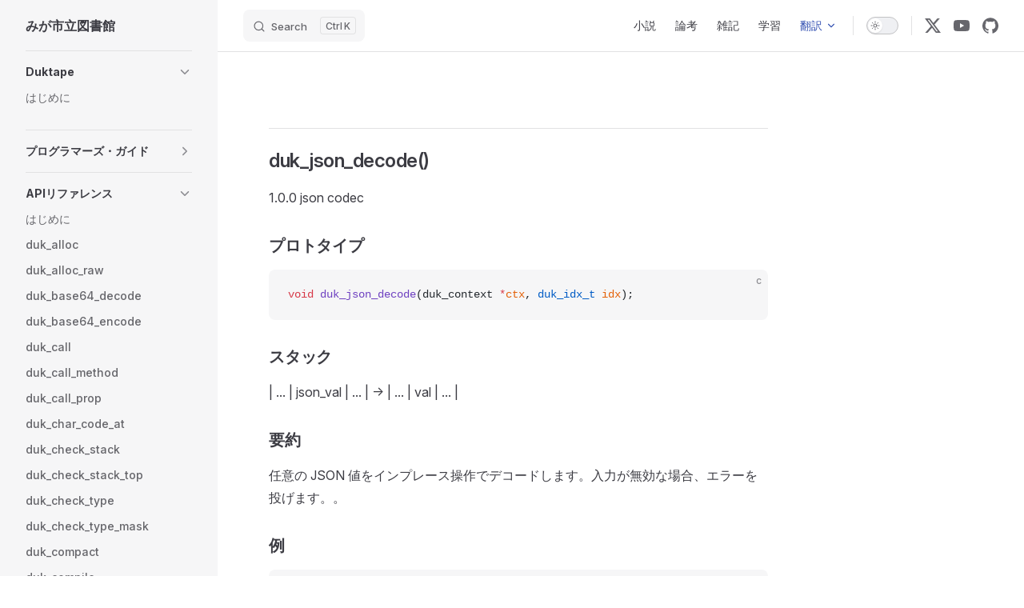

--- FILE ---
content_type: text/html; charset=utf-8
request_url: https://dolphilia.com/translation/duktape/api/duk_json_decode
body_size: 43210
content:
<!DOCTYPE html>
<html lang="ja" dir="ltr">
  <head>
    <meta charset="utf-8">
    <meta name="viewport" content="width=device-width,initial-scale=1">
    <title>みが市</title>
    <meta name="description" content="A VitePress site">
    <meta name="generator" content="VitePress v1.2.3">
    <link rel="preload stylesheet" href="/assets/style.6jWMGCsz.css" as="style">
    
    <script type="module" src="/assets/app.BZJo4hHY.js"></script>
    <link rel="preload" href="/assets/inter-roman-latin.Di8DUHzh.woff2" as="font" type="font/woff2" crossorigin="">
    <link rel="modulepreload" href="/assets/chunks/framework.DflgEAq4.js">
    <link rel="modulepreload" href="/assets/chunks/theme.40J5RGMg.js">
    <link rel="modulepreload" href="/assets/translation_duktape_api_duk_json_decode.md.XAjQ1OYR.lean.js">
    <script id="check-dark-mode">(()=>{const e=localStorage.getItem("vitepress-theme-appearance")||"auto",a=window.matchMedia("(prefers-color-scheme: dark)").matches;(!e||e==="auto"?a:e==="dark")&&document.documentElement.classList.add("dark")})();</script>
    <script id="check-mac-os">document.documentElement.classList.toggle("mac",/Mac|iPhone|iPod|iPad/i.test(navigator.platform));</script>
  </head>
  <body>
    <div id="app"><div class="Layout" data-v-5d98c3a5><!--[--><!--]--><!--[--><span tabindex="-1" data-v-0f60ec36></span><a href="#VPContent" class="VPSkipLink visually-hidden" data-v-0f60ec36> Skip to content </a><!--]--><!----><header class="VPNav" data-v-5d98c3a5 data-v-ae24b3ad><div class="VPNavBar has-sidebar top" data-v-ae24b3ad data-v-ccf7ddec><div class="wrapper" data-v-ccf7ddec><div class="container" data-v-ccf7ddec><div class="title" data-v-ccf7ddec><div class="VPNavBarTitle has-sidebar" data-v-ccf7ddec data-v-ab179fa1><a class="title" href="/" data-v-ab179fa1><!--[--><!--]--><!----><span data-v-ab179fa1>みが市立図書館</span><!--[--><!--]--></a></div></div><div class="content" data-v-ccf7ddec><div class="content-body" data-v-ccf7ddec><!--[--><!--]--><div class="VPNavBarSearch search" data-v-ccf7ddec><!--[--><!----><div id="docsearch"><button type="button" class="DocSearch DocSearch-Button" aria-label="Search"><span class="DocSearch-Button-Container"><span class="vp-icon DocSearch-Search-Icon"></span><span class="DocSearch-Button-Placeholder">Search</span></span><span class="DocSearch-Button-Keys"><kbd class="DocSearch-Button-Key"></kbd><kbd class="DocSearch-Button-Key">K</kbd></span></button></div><!--]--></div><nav aria-labelledby="main-nav-aria-label" class="VPNavBarMenu menu" data-v-ccf7ddec data-v-7f418b0f><span id="main-nav-aria-label" class="visually-hidden" data-v-7f418b0f>Main Navigation</span><!--[--><!--[--><a class="VPLink link VPNavBarMenuLink" href="/novel/index.html" tabindex="0" data-v-7f418b0f data-v-9c663999><!--[--><span data-v-9c663999>小説</span><!--]--></a><!--]--><!--[--><a class="VPLink link VPNavBarMenuLink" href="/essay/index.html" tabindex="0" data-v-7f418b0f data-v-9c663999><!--[--><span data-v-9c663999>論考</span><!--]--></a><!--]--><!--[--><a class="VPLink link VPNavBarMenuLink" href="/note/index.html" tabindex="0" data-v-7f418b0f data-v-9c663999><!--[--><span data-v-9c663999>雑記</span><!--]--></a><!--]--><!--[--><a class="VPLink link VPNavBarMenuLink" href="/study/index.html" tabindex="0" data-v-7f418b0f data-v-9c663999><!--[--><span data-v-9c663999>学習</span><!--]--></a><!--]--><!--[--><div class="VPFlyout VPNavBarMenuGroup active" data-v-7f418b0f data-v-b6c34ac9><button type="button" class="button" aria-haspopup="true" aria-expanded="false" data-v-b6c34ac9><span class="text" data-v-b6c34ac9><!----><span data-v-b6c34ac9>翻訳</span><span class="vpi-chevron-down text-icon" data-v-b6c34ac9></span></span></button><div class="menu" data-v-b6c34ac9><div class="VPMenu" data-v-b6c34ac9 data-v-e7ea1737><div class="items" data-v-e7ea1737><!--[--><!--[--><div class="VPMenuLink" data-v-e7ea1737 data-v-43f1e123><a class="VPLink link" href="/translation/angle/" data-v-43f1e123><!--[-->ANGLE<!--]--></a></div><!--]--><!--[--><div class="VPMenuLink" data-v-e7ea1737 data-v-43f1e123><a class="VPLink link" href="/translation/antlr/" data-v-43f1e123><!--[-->ANTLR<!--]--></a></div><!--]--><!--[--><div class="VPMenuLink" data-v-e7ea1737 data-v-43f1e123><a class="VPLink link" href="/translation/c/" data-v-43f1e123><!--[-->C言語<!--]--></a></div><!--]--><!--[--><div class="VPMenuLink" data-v-e7ea1737 data-v-43f1e123><a class="VPLink link" href="/translation/cosmopolitan/" data-v-43f1e123><!--[-->cosmopolitan<!--]--></a></div><!--]--><!--[--><div class="VPMenuLink" data-v-e7ea1737 data-v-43f1e123><a class="VPLink link" href="/translation/dart/" data-v-43f1e123><!--[-->Dart<!--]--></a></div><!--]--><!--[--><div class="VPMenuLink" data-v-e7ea1737 data-v-43f1e123><a class="VPLink link" href="/translation/duktape/" data-v-43f1e123><!--[-->Duktape<!--]--></a></div><!--]--><!--[--><div class="VPMenuLink" data-v-e7ea1737 data-v-43f1e123><a class="VPLink link" href="/translation/GLFW/" data-v-43f1e123><!--[-->GLFW<!--]--></a></div><!--]--><!--[--><div class="VPMenuLink" data-v-e7ea1737 data-v-43f1e123><a class="VPLink link" href="/translation/honkit/" data-v-43f1e123><!--[-->HonKit<!--]--></a></div><!--]--><!--[--><div class="VPMenuLink" data-v-e7ea1737 data-v-43f1e123><a class="VPLink link" href="/translation/hsp/" data-v-43f1e123><!--[-->HSP<!--]--></a></div><!--]--><!--[--><div class="VPMenuLink" data-v-e7ea1737 data-v-43f1e123><a class="VPLink link" href="/translation/imgui/" data-v-43f1e123><!--[-->ImGui<!--]--></a></div><!--]--><!--[--><div class="VPMenuLink" data-v-e7ea1737 data-v-43f1e123><a class="VPLink link" href="/translation/javascript/" data-v-43f1e123><!--[-->JavaScript<!--]--></a></div><!--]--><!--[--><div class="VPMenuLink" data-v-e7ea1737 data-v-43f1e123><a class="VPLink link" href="/translation/libffi/" data-v-43f1e123><!--[-->libffi<!--]--></a></div><!--]--><!--[--><div class="VPMenuLink" data-v-e7ea1737 data-v-43f1e123><a class="VPLink link" href="/translation/llvm/" data-v-43f1e123><!--[-->LLVM<!--]--></a></div><!--]--><!--[--><div class="VPMenuLink" data-v-e7ea1737 data-v-43f1e123><a class="VPLink link" href="/translation/lua/" data-v-43f1e123><!--[-->Lua<!--]--></a></div><!--]--><!--[--><div class="VPMenuLink" data-v-e7ea1737 data-v-43f1e123><a class="VPLink link" href="/translation/luajit/" data-v-43f1e123><!--[-->LuaJIT<!--]--></a></div><!--]--><!--[--><div class="VPMenuLink" data-v-e7ea1737 data-v-43f1e123><a class="VPLink link" href="/translation/mastodon/" data-v-43f1e123><!--[-->Mastodon<!--]--></a></div><!--]--><!--[--><div class="VPMenuLink" data-v-e7ea1737 data-v-43f1e123><a class="VPLink link" href="/translation/mermaid/" data-v-43f1e123><!--[-->Mermaid<!--]--></a></div><!--]--><!--[--><div class="VPMenuLink" data-v-e7ea1737 data-v-43f1e123><a class="VPLink link" href="/translation/meson/" data-v-43f1e123><!--[-->Meson<!--]--></a></div><!--]--><!--[--><div class="VPMenuLink" data-v-e7ea1737 data-v-43f1e123><a class="VPLink link" href="/translation/miniaudio/" data-v-43f1e123><!--[-->miniaudio<!--]--></a></div><!--]--><!--[--><div class="VPMenuLink" data-v-e7ea1737 data-v-43f1e123><a class="VPLink link" href="/translation/natural-docs/" data-v-43f1e123><!--[-->Natural Docs<!--]--></a></div><!--]--><!--[--><div class="VPMenuLink" data-v-e7ea1737 data-v-43f1e123><a class="VPLink link" href="/translation/ninja/" data-v-43f1e123><!--[-->Ninja<!--]--></a></div><!--]--><!--[--><div class="VPMenuLink" data-v-e7ea1737 data-v-43f1e123><a class="VPLink link" href="/translation/nodejs/" data-v-43f1e123><!--[-->Node.js<!--]--></a></div><!--]--><!--[--><div class="VPMenuLink" data-v-e7ea1737 data-v-43f1e123><a class="VPLink link" href="/translation/nuklear/" data-v-43f1e123><!--[-->Nuklear<!--]--></a></div><!--]--><!--[--><div class="VPMenuLink" data-v-e7ea1737 data-v-43f1e123><a class="VPLink link" href="/translation/pegjs/" data-v-43f1e123><!--[-->PEG.js<!--]--></a></div><!--]--><!--[--><div class="VPMenuLink" data-v-e7ea1737 data-v-43f1e123><a class="VPLink link" href="/translation/processing/" data-v-43f1e123><!--[-->Processing<!--]--></a></div><!--]--><!--[--><div class="VPMenuLink" data-v-e7ea1737 data-v-43f1e123><a class="VPLink link" href="/translation/pygame/reference/" data-v-43f1e123><!--[-->pygame<!--]--></a></div><!--]--><!--[--><div class="VPMenuLink" data-v-e7ea1737 data-v-43f1e123><a class="VPLink link" href="/translation/sass/" data-v-43f1e123><!--[-->Sass<!--]--></a></div><!--]--><!--[--><div class="VPMenuLink" data-v-e7ea1737 data-v-43f1e123><a class="VPLink link" href="/translation/scripting/" data-v-43f1e123><!--[-->Scripting<!--]--></a></div><!--]--><!--[--><div class="VPMenuLink" data-v-e7ea1737 data-v-43f1e123><a class="VPLink link" href="/translation/skia/" data-v-43f1e123><!--[-->Skia<!--]--></a></div><!--]--><!--[--><div class="VPMenuLink" data-v-e7ea1737 data-v-43f1e123><a class="VPLink link" href="/translation/sokol/" data-v-43f1e123><!--[-->sokol<!--]--></a></div><!--]--><!--[--><div class="VPMenuLink" data-v-e7ea1737 data-v-43f1e123><a class="VPLink link" href="/translation/stb/" data-v-43f1e123><!--[-->stb<!--]--></a></div><!--]--><!--[--><div class="VPMenuLink" data-v-e7ea1737 data-v-43f1e123><a class="VPLink link" href="/translation/steamos/" data-v-43f1e123><!--[-->SteamOS<!--]--></a></div><!--]--><!--[--><div class="VPMenuLink" data-v-e7ea1737 data-v-43f1e123><a class="VPLink link" href="/translation/svelte/" data-v-43f1e123><!--[-->Svelte<!--]--></a></div><!--]--><!--[--><div class="VPMenuLink" data-v-e7ea1737 data-v-43f1e123><a class="VPLink link" href="/translation/uthash/" data-v-43f1e123><!--[-->uthash<!--]--></a></div><!--]--><!--[--><div class="VPMenuLink" data-v-e7ea1737 data-v-43f1e123><a class="VPLink link" href="/translation/v8/" data-v-43f1e123><!--[-->v8<!--]--></a></div><!--]--><!--[--><div class="VPMenuLink" data-v-e7ea1737 data-v-43f1e123><a class="VPLink link" href="/translation/vitepress/" data-v-43f1e123><!--[-->VitePress<!--]--></a></div><!--]--><!--[--><div class="VPMenuLink" data-v-e7ea1737 data-v-43f1e123><a class="VPLink link" href="/translation/vivliostyle/" data-v-43f1e123><!--[-->VivlioStyle<!--]--></a></div><!--]--><!--[--><div class="VPMenuLink" data-v-e7ea1737 data-v-43f1e123><a class="VPLink link" href="/translation/yyjson/" data-v-43f1e123><!--[-->yyjson<!--]--></a></div><!--]--><!--]--></div><!--[--><!--]--></div></div></div><!--]--><!--]--></nav><!----><div class="VPNavBarAppearance appearance" data-v-ccf7ddec data-v-e6aabb21><button class="VPSwitch VPSwitchAppearance" type="button" role="switch" title="Switch to dark theme" aria-checked="false" data-v-e6aabb21 data-v-d1f28634 data-v-1d5665e3><span class="check" data-v-1d5665e3><span class="icon" data-v-1d5665e3><!--[--><span class="vpi-sun sun" data-v-d1f28634></span><span class="vpi-moon moon" data-v-d1f28634></span><!--]--></span></span></button></div><div class="VPSocialLinks VPNavBarSocialLinks social-links" data-v-ccf7ddec data-v-0394ad82 data-v-7bc22406><!--[--><a class="VPSocialLink no-icon" href="https://twitter.com/dolphilia" aria-label="x" target="_blank" rel="noopener" data-v-7bc22406 data-v-eee4e7cb><span class="vpi-social-x" /></a><a class="VPSocialLink no-icon" href="https://youtube.com/c/dolphilia" aria-label="youtube" target="_blank" rel="noopener" data-v-7bc22406 data-v-eee4e7cb><span class="vpi-social-youtube" /></a><a class="VPSocialLink no-icon" href="https://github.com/dolphilia" aria-label="github" target="_blank" rel="noopener" data-v-7bc22406 data-v-eee4e7cb><span class="vpi-social-github" /></a><!--]--></div><div class="VPFlyout VPNavBarExtra extra" data-v-ccf7ddec data-v-d0bd9dde data-v-b6c34ac9><button type="button" class="button" aria-haspopup="true" aria-expanded="false" aria-label="extra navigation" data-v-b6c34ac9><span class="vpi-more-horizontal icon" data-v-b6c34ac9></span></button><div class="menu" data-v-b6c34ac9><div class="VPMenu" data-v-b6c34ac9 data-v-e7ea1737><!----><!--[--><!--[--><!----><div class="group" data-v-d0bd9dde><div class="item appearance" data-v-d0bd9dde><p class="label" data-v-d0bd9dde>Appearance</p><div class="appearance-action" data-v-d0bd9dde><button class="VPSwitch VPSwitchAppearance" type="button" role="switch" title="Switch to dark theme" aria-checked="false" data-v-d0bd9dde data-v-d1f28634 data-v-1d5665e3><span class="check" data-v-1d5665e3><span class="icon" data-v-1d5665e3><!--[--><span class="vpi-sun sun" data-v-d1f28634></span><span class="vpi-moon moon" data-v-d1f28634></span><!--]--></span></span></button></div></div></div><div class="group" data-v-d0bd9dde><div class="item social-links" data-v-d0bd9dde><div class="VPSocialLinks social-links-list" data-v-d0bd9dde data-v-7bc22406><!--[--><a class="VPSocialLink no-icon" href="https://twitter.com/dolphilia" aria-label="x" target="_blank" rel="noopener" data-v-7bc22406 data-v-eee4e7cb><span class="vpi-social-x" /></a><a class="VPSocialLink no-icon" href="https://youtube.com/c/dolphilia" aria-label="youtube" target="_blank" rel="noopener" data-v-7bc22406 data-v-eee4e7cb><span class="vpi-social-youtube" /></a><a class="VPSocialLink no-icon" href="https://github.com/dolphilia" aria-label="github" target="_blank" rel="noopener" data-v-7bc22406 data-v-eee4e7cb><span class="vpi-social-github" /></a><!--]--></div></div></div><!--]--><!--]--></div></div></div><!--[--><!--]--><button type="button" class="VPNavBarHamburger hamburger" aria-label="mobile navigation" aria-expanded="false" aria-controls="VPNavScreen" data-v-ccf7ddec data-v-e5dd9c1c><span class="container" data-v-e5dd9c1c><span class="top" data-v-e5dd9c1c></span><span class="middle" data-v-e5dd9c1c></span><span class="bottom" data-v-e5dd9c1c></span></span></button></div></div></div></div><div class="divider" data-v-ccf7ddec><div class="divider-line" data-v-ccf7ddec></div></div></div><!----></header><div class="VPLocalNav has-sidebar empty" data-v-5d98c3a5 data-v-a6f0e41e><div class="container" data-v-a6f0e41e><button class="menu" aria-expanded="false" aria-controls="VPSidebarNav" data-v-a6f0e41e><span class="vpi-align-left menu-icon" data-v-a6f0e41e></span><span class="menu-text" data-v-a6f0e41e>Menu</span></button><div class="VPLocalNavOutlineDropdown" style="--vp-vh:0px;" data-v-a6f0e41e data-v-17a5e62e><button data-v-17a5e62e>Return to top</button><!----></div></div></div><aside class="VPSidebar" data-v-5d98c3a5 data-v-575e6a36><div class="curtain" data-v-575e6a36></div><nav class="nav" id="VPSidebarNav" aria-labelledby="sidebar-aria-label" tabindex="-1" data-v-575e6a36><span class="visually-hidden" id="sidebar-aria-label" data-v-575e6a36> Sidebar Navigation </span><!--[--><!--]--><!--[--><div class="group" data-v-575e6a36><section class="VPSidebarItem level-0 collapsible" data-v-575e6a36 data-v-b8d55f3b><div class="item" role="button" tabindex="0" data-v-b8d55f3b><div class="indicator" data-v-b8d55f3b></div><h2 class="text" data-v-b8d55f3b>Duktape</h2><div class="caret" role="button" aria-label="toggle section" tabindex="0" data-v-b8d55f3b><span class="vpi-chevron-right caret-icon" data-v-b8d55f3b></span></div></div><div class="items" data-v-b8d55f3b><!--[--><div class="VPSidebarItem level-1 is-link" data-v-b8d55f3b data-v-b8d55f3b><div class="item" data-v-b8d55f3b><div class="indicator" data-v-b8d55f3b></div><a class="VPLink link link" href="/translation/duktape/" data-v-b8d55f3b><!--[--><p class="text" data-v-b8d55f3b>はじめに</p><!--]--></a><!----></div><!----></div><!--]--></div></section></div><div class="group" data-v-575e6a36><section class="VPSidebarItem level-0 collapsible collapsed" data-v-575e6a36 data-v-b8d55f3b><div class="item" role="button" tabindex="0" data-v-b8d55f3b><div class="indicator" data-v-b8d55f3b></div><h2 class="text" data-v-b8d55f3b>プログラマーズ・ガイド</h2><div class="caret" role="button" aria-label="toggle section" tabindex="0" data-v-b8d55f3b><span class="vpi-chevron-right caret-icon" data-v-b8d55f3b></span></div></div><div class="items" data-v-b8d55f3b><!--[--><div class="VPSidebarItem level-1 is-link" data-v-b8d55f3b data-v-b8d55f3b><div class="item" data-v-b8d55f3b><div class="indicator" data-v-b8d55f3b></div><a class="VPLink link link" href="/translation/duktape/guide/" data-v-b8d55f3b><!--[--><p class="text" data-v-b8d55f3b>はじめに</p><!--]--></a><!----></div><!----></div><div class="VPSidebarItem level-1 is-link" data-v-b8d55f3b data-v-b8d55f3b><div class="item" data-v-b8d55f3b><div class="indicator" data-v-b8d55f3b></div><a class="VPLink link link" href="/translation/duktape/guide/introduction.html" data-v-b8d55f3b><!--[--><p class="text" data-v-b8d55f3b>イントロダクション</p><!--]--></a><!----></div><!----></div><div class="VPSidebarItem level-1 is-link" data-v-b8d55f3b data-v-b8d55f3b><div class="item" data-v-b8d55f3b><div class="indicator" data-v-b8d55f3b></div><a class="VPLink link link" href="/translation/duktape/guide/getting_started.html" data-v-b8d55f3b><!--[--><p class="text" data-v-b8d55f3b>スタートアップ</p><!--]--></a><!----></div><!----></div><div class="VPSidebarItem level-1 is-link" data-v-b8d55f3b data-v-b8d55f3b><div class="item" data-v-b8d55f3b><div class="indicator" data-v-b8d55f3b></div><a class="VPLink link link" href="/translation/duktape/guide/programming_model.html" data-v-b8d55f3b><!--[--><p class="text" data-v-b8d55f3b>プログラミングモデル</p><!--]--></a><!----></div><!----></div><div class="VPSidebarItem level-1 is-link" data-v-b8d55f3b data-v-b8d55f3b><div class="item" data-v-b8d55f3b><div class="indicator" data-v-b8d55f3b></div><a class="VPLink link link" href="/translation/duktape/guide/stack_types.html" data-v-b8d55f3b><!--[--><p class="text" data-v-b8d55f3b>スタックタイプ</p><!--]--></a><!----></div><!----></div><div class="VPSidebarItem level-1 is-link" data-v-b8d55f3b data-v-b8d55f3b><div class="item" data-v-b8d55f3b><div class="indicator" data-v-b8d55f3b></div><a class="VPLink link link" href="/translation/duktape/guide/api_c_types.html" data-v-b8d55f3b><!--[--><p class="text" data-v-b8d55f3b>C言語の型</p><!--]--></a><!----></div><!----></div><div class="VPSidebarItem level-1 is-link" data-v-b8d55f3b data-v-b8d55f3b><div class="item" data-v-b8d55f3b><div class="indicator" data-v-b8d55f3b></div><a class="VPLink link link" href="/translation/duktape/guide/type_algorithms.html" data-v-b8d55f3b><!--[--><p class="text" data-v-b8d55f3b>型のアルゴリズム</p><!--]--></a><!----></div><!----></div><div class="VPSidebarItem level-1 is-link" data-v-b8d55f3b data-v-b8d55f3b><div class="item" data-v-b8d55f3b><div class="indicator" data-v-b8d55f3b></div><a class="VPLink link link" href="/translation/duktape/guide/duktape_built_ins.html" data-v-b8d55f3b><!--[--><p class="text" data-v-b8d55f3b>ビルトイン</p><!--]--></a><!----></div><!----></div><div class="VPSidebarItem level-1 is-link" data-v-b8d55f3b data-v-b8d55f3b><div class="item" data-v-b8d55f3b><div class="indicator" data-v-b8d55f3b></div><a class="VPLink link link" href="/translation/duktape/guide/post_es5_features.html" data-v-b8d55f3b><!--[--><p class="text" data-v-b8d55f3b>ポストES5の特徴</p><!--]--></a><!----></div><!----></div><div class="VPSidebarItem level-1 is-link" data-v-b8d55f3b data-v-b8d55f3b><div class="item" data-v-b8d55f3b><div class="indicator" data-v-b8d55f3b></div><a class="VPLink link link" href="/translation/duktape/guide/custom_behavior.html" data-v-b8d55f3b><!--[--><p class="text" data-v-b8d55f3b>カスタム動作</p><!--]--></a><!----></div><!----></div><div class="VPSidebarItem level-1 is-link" data-v-b8d55f3b data-v-b8d55f3b><div class="item" data-v-b8d55f3b><div class="indicator" data-v-b8d55f3b></div><a class="VPLink link link" href="/translation/duktape/guide/custom_json_formats.html" data-v-b8d55f3b><!--[--><p class="text" data-v-b8d55f3b>カスタムJSONフォーマット</p><!--]--></a><!----></div><!----></div><div class="VPSidebarItem level-1 is-link" data-v-b8d55f3b data-v-b8d55f3b><div class="item" data-v-b8d55f3b><div class="indicator" data-v-b8d55f3b></div><a class="VPLink link link" href="/translation/duktape/guide/custom_directives.html" data-v-b8d55f3b><!--[--><p class="text" data-v-b8d55f3b>カスタムディレクティブ</p><!--]--></a><!----></div><!----></div><div class="VPSidebarItem level-1 is-link" data-v-b8d55f3b data-v-b8d55f3b><div class="item" data-v-b8d55f3b><div class="indicator" data-v-b8d55f3b></div><a class="VPLink link link" href="/translation/duktape/guide/buffer_objects.html" data-v-b8d55f3b><!--[--><p class="text" data-v-b8d55f3b>バッファー</p><!--]--></a><!----></div><!----></div><div class="VPSidebarItem level-1 is-link" data-v-b8d55f3b data-v-b8d55f3b><div class="item" data-v-b8d55f3b><div class="indicator" data-v-b8d55f3b></div><a class="VPLink link link" href="/translation/duktape/guide/error_objects.html" data-v-b8d55f3b><!--[--><p class="text" data-v-b8d55f3b>エラー</p><!--]--></a><!----></div><!----></div><div class="VPSidebarItem level-1 is-link" data-v-b8d55f3b data-v-b8d55f3b><div class="item" data-v-b8d55f3b><div class="indicator" data-v-b8d55f3b></div><a class="VPLink link link" href="/translation/duktape/guide/function_objects.html" data-v-b8d55f3b><!--[--><p class="text" data-v-b8d55f3b>関数</p><!--]--></a><!----></div><!----></div><div class="VPSidebarItem level-1 is-link" data-v-b8d55f3b data-v-b8d55f3b><div class="item" data-v-b8d55f3b><div class="indicator" data-v-b8d55f3b></div><a class="VPLink link link" href="/translation/duktape/guide/date_and_time.html" data-v-b8d55f3b><!--[--><p class="text" data-v-b8d55f3b>日付と時刻</p><!--]--></a><!----></div><!----></div><div class="VPSidebarItem level-1 is-link" data-v-b8d55f3b data-v-b8d55f3b><div class="item" data-v-b8d55f3b><div class="indicator" data-v-b8d55f3b></div><a class="VPLink link link" href="/translation/duktape/guide/random_numbers.html" data-v-b8d55f3b><!--[--><p class="text" data-v-b8d55f3b>乱数</p><!--]--></a><!----></div><!----></div><div class="VPSidebarItem level-1 is-link" data-v-b8d55f3b data-v-b8d55f3b><div class="item" data-v-b8d55f3b><div class="indicator" data-v-b8d55f3b></div><a class="VPLink link link" href="/translation/duktape/guide/debugger.html" data-v-b8d55f3b><!--[--><p class="text" data-v-b8d55f3b>デバッガー</p><!--]--></a><!----></div><!----></div><div class="VPSidebarItem level-1 is-link" data-v-b8d55f3b data-v-b8d55f3b><div class="item" data-v-b8d55f3b><div class="indicator" data-v-b8d55f3b></div><a class="VPLink link link" href="/translation/duktape/guide/modules.html" data-v-b8d55f3b><!--[--><p class="text" data-v-b8d55f3b>モジュール</p><!--]--></a><!----></div><!----></div><div class="VPSidebarItem level-1 is-link" data-v-b8d55f3b data-v-b8d55f3b><div class="item" data-v-b8d55f3b><div class="indicator" data-v-b8d55f3b></div><a class="VPLink link link" href="/translation/duktape/guide/logging.html" data-v-b8d55f3b><!--[--><p class="text" data-v-b8d55f3b>ログ管理</p><!--]--></a><!----></div><!----></div><div class="VPSidebarItem level-1 is-link" data-v-b8d55f3b data-v-b8d55f3b><div class="item" data-v-b8d55f3b><div class="indicator" data-v-b8d55f3b></div><a class="VPLink link link" href="/translation/duktape/guide/finalization.html" data-v-b8d55f3b><!--[--><p class="text" data-v-b8d55f3b>終了処理</p><!--]--></a><!----></div><!----></div><div class="VPSidebarItem level-1 is-link" data-v-b8d55f3b data-v-b8d55f3b><div class="item" data-v-b8d55f3b><div class="indicator" data-v-b8d55f3b></div><a class="VPLink link link" href="/translation/duktape/guide/coroutines.html" data-v-b8d55f3b><!--[--><p class="text" data-v-b8d55f3b>コルーチン</p><!--]--></a><!----></div><!----></div><div class="VPSidebarItem level-1 is-link" data-v-b8d55f3b data-v-b8d55f3b><div class="item" data-v-b8d55f3b><div class="indicator" data-v-b8d55f3b></div><a class="VPLink link link" href="/translation/duktape/guide/virtual_properties.html" data-v-b8d55f3b><!--[--><p class="text" data-v-b8d55f3b>仮想プロパティ</p><!--]--></a><!----></div><!----></div><div class="VPSidebarItem level-1 is-link" data-v-b8d55f3b data-v-b8d55f3b><div class="item" data-v-b8d55f3b><div class="indicator" data-v-b8d55f3b></div><a class="VPLink link link" href="/translation/duktape/guide/symbols.html" data-v-b8d55f3b><!--[--><p class="text" data-v-b8d55f3b>シンボル</p><!--]--></a><!----></div><!----></div><div class="VPSidebarItem level-1 is-link" data-v-b8d55f3b data-v-b8d55f3b><div class="item" data-v-b8d55f3b><div class="indicator" data-v-b8d55f3b></div><a class="VPLink link link" href="/translation/duktape/guide/bytecode_dump_load.html" data-v-b8d55f3b><!--[--><p class="text" data-v-b8d55f3b>バイトコード</p><!--]--></a><!----></div><!----></div><div class="VPSidebarItem level-1 is-link" data-v-b8d55f3b data-v-b8d55f3b><div class="item" data-v-b8d55f3b><div class="indicator" data-v-b8d55f3b></div><a class="VPLink link link" href="/translation/duktape/guide/threading.html" data-v-b8d55f3b><!--[--><p class="text" data-v-b8d55f3b>スレッディング</p><!--]--></a><!----></div><!----></div><div class="VPSidebarItem level-1 is-link" data-v-b8d55f3b data-v-b8d55f3b><div class="item" data-v-b8d55f3b><div class="indicator" data-v-b8d55f3b></div><a class="VPLink link link" href="/translation/duktape/guide/sandboxing.html" data-v-b8d55f3b><!--[--><p class="text" data-v-b8d55f3b>サンドボックス</p><!--]--></a><!----></div><!----></div><div class="VPSidebarItem level-1 is-link" data-v-b8d55f3b data-v-b8d55f3b><div class="item" data-v-b8d55f3b><div class="indicator" data-v-b8d55f3b></div><a class="VPLink link link" href="/translation/duktape/guide/performance.html" data-v-b8d55f3b><!--[--><p class="text" data-v-b8d55f3b>パフォーマンス</p><!--]--></a><!----></div><!----></div><div class="VPSidebarItem level-1 is-link" data-v-b8d55f3b data-v-b8d55f3b><div class="item" data-v-b8d55f3b><div class="indicator" data-v-b8d55f3b></div><a class="VPLink link link" href="/translation/duktape/guide/memory_usage.html" data-v-b8d55f3b><!--[--><p class="text" data-v-b8d55f3b>メモリ使用量</p><!--]--></a><!----></div><!----></div><div class="VPSidebarItem level-1 is-link" data-v-b8d55f3b data-v-b8d55f3b><div class="item" data-v-b8d55f3b><div class="indicator" data-v-b8d55f3b></div><a class="VPLink link link" href="/translation/duktape/guide/compiling.html" data-v-b8d55f3b><!--[--><p class="text" data-v-b8d55f3b>コンパイル方法</p><!--]--></a><!----></div><!----></div><div class="VPSidebarItem level-1 is-link" data-v-b8d55f3b data-v-b8d55f3b><div class="item" data-v-b8d55f3b><div class="indicator" data-v-b8d55f3b></div><a class="VPLink link link" href="/translation/duktape/guide/portability.html" data-v-b8d55f3b><!--[--><p class="text" data-v-b8d55f3b>移植性</p><!--]--></a><!----></div><!----></div><div class="VPSidebarItem level-1 is-link" data-v-b8d55f3b data-v-b8d55f3b><div class="item" data-v-b8d55f3b><div class="indicator" data-v-b8d55f3b></div><a class="VPLink link link" href="/translation/duktape/guide/compatibility.html" data-v-b8d55f3b><!--[--><p class="text" data-v-b8d55f3b>互換性</p><!--]--></a><!----></div><!----></div><div class="VPSidebarItem level-1 is-link" data-v-b8d55f3b data-v-b8d55f3b><div class="item" data-v-b8d55f3b><div class="indicator" data-v-b8d55f3b></div><a class="VPLink link link" href="/translation/duktape/guide/versioning.html" data-v-b8d55f3b><!--[--><p class="text" data-v-b8d55f3b>バージョン管理</p><!--]--></a><!----></div><!----></div><div class="VPSidebarItem level-1 is-link" data-v-b8d55f3b data-v-b8d55f3b><div class="item" data-v-b8d55f3b><div class="indicator" data-v-b8d55f3b></div><a class="VPLink link link" href="/translation/duktape/guide/limitations.html" data-v-b8d55f3b><!--[--><p class="text" data-v-b8d55f3b>制限事項</p><!--]--></a><!----></div><!----></div><div class="VPSidebarItem level-1 is-link" data-v-b8d55f3b data-v-b8d55f3b><div class="item" data-v-b8d55f3b><div class="indicator" data-v-b8d55f3b></div><a class="VPLink link link" href="/translation/duktape/guide/comparison_to_lua.html" data-v-b8d55f3b><!--[--><p class="text" data-v-b8d55f3b>Luaとの比較</p><!--]--></a><!----></div><!----></div><!--]--></div></section></div><div class="group" data-v-575e6a36><section class="VPSidebarItem level-0 collapsible has-active" data-v-575e6a36 data-v-b8d55f3b><div class="item" role="button" tabindex="0" data-v-b8d55f3b><div class="indicator" data-v-b8d55f3b></div><h2 class="text" data-v-b8d55f3b>APIリファレンス</h2><div class="caret" role="button" aria-label="toggle section" tabindex="0" data-v-b8d55f3b><span class="vpi-chevron-right caret-icon" data-v-b8d55f3b></span></div></div><div class="items" data-v-b8d55f3b><!--[--><div class="VPSidebarItem level-1 is-link" data-v-b8d55f3b data-v-b8d55f3b><div class="item" data-v-b8d55f3b><div class="indicator" data-v-b8d55f3b></div><a class="VPLink link link" href="/translation/duktape/api/" data-v-b8d55f3b><!--[--><p class="text" data-v-b8d55f3b>はじめに</p><!--]--></a><!----></div><!----></div><div class="VPSidebarItem level-1 is-link" data-v-b8d55f3b data-v-b8d55f3b><div class="item" data-v-b8d55f3b><div class="indicator" data-v-b8d55f3b></div><a class="VPLink link link" href="/translation/duktape/api/duk_alloc.html" data-v-b8d55f3b><!--[--><p class="text" data-v-b8d55f3b>duk_alloc</p><!--]--></a><!----></div><!----></div><div class="VPSidebarItem level-1 is-link" data-v-b8d55f3b data-v-b8d55f3b><div class="item" data-v-b8d55f3b><div class="indicator" data-v-b8d55f3b></div><a class="VPLink link link" href="/translation/duktape/api/duk_alloc_raw.html" data-v-b8d55f3b><!--[--><p class="text" data-v-b8d55f3b>duk_alloc_raw</p><!--]--></a><!----></div><!----></div><div class="VPSidebarItem level-1 is-link" data-v-b8d55f3b data-v-b8d55f3b><div class="item" data-v-b8d55f3b><div class="indicator" data-v-b8d55f3b></div><a class="VPLink link link" href="/translation/duktape/api/duk_base64_decode.html" data-v-b8d55f3b><!--[--><p class="text" data-v-b8d55f3b>duk_base64_decode</p><!--]--></a><!----></div><!----></div><div class="VPSidebarItem level-1 is-link" data-v-b8d55f3b data-v-b8d55f3b><div class="item" data-v-b8d55f3b><div class="indicator" data-v-b8d55f3b></div><a class="VPLink link link" href="/translation/duktape/api/duk_base64_encode.html" data-v-b8d55f3b><!--[--><p class="text" data-v-b8d55f3b>duk_base64_encode</p><!--]--></a><!----></div><!----></div><div class="VPSidebarItem level-1 is-link" data-v-b8d55f3b data-v-b8d55f3b><div class="item" data-v-b8d55f3b><div class="indicator" data-v-b8d55f3b></div><a class="VPLink link link" href="/translation/duktape/api/duk_call.html" data-v-b8d55f3b><!--[--><p class="text" data-v-b8d55f3b>duk_call</p><!--]--></a><!----></div><!----></div><div class="VPSidebarItem level-1 is-link" data-v-b8d55f3b data-v-b8d55f3b><div class="item" data-v-b8d55f3b><div class="indicator" data-v-b8d55f3b></div><a class="VPLink link link" href="/translation/duktape/api/duk_call_method.html" data-v-b8d55f3b><!--[--><p class="text" data-v-b8d55f3b>duk_call_method</p><!--]--></a><!----></div><!----></div><div class="VPSidebarItem level-1 is-link" data-v-b8d55f3b data-v-b8d55f3b><div class="item" data-v-b8d55f3b><div class="indicator" data-v-b8d55f3b></div><a class="VPLink link link" href="/translation/duktape/api/duk_call_prop.html" data-v-b8d55f3b><!--[--><p class="text" data-v-b8d55f3b>duk_call_prop</p><!--]--></a><!----></div><!----></div><div class="VPSidebarItem level-1 is-link" data-v-b8d55f3b data-v-b8d55f3b><div class="item" data-v-b8d55f3b><div class="indicator" data-v-b8d55f3b></div><a class="VPLink link link" href="/translation/duktape/api/duk_char_code_at.html" data-v-b8d55f3b><!--[--><p class="text" data-v-b8d55f3b>duk_char_code_at</p><!--]--></a><!----></div><!----></div><div class="VPSidebarItem level-1 is-link" data-v-b8d55f3b data-v-b8d55f3b><div class="item" data-v-b8d55f3b><div class="indicator" data-v-b8d55f3b></div><a class="VPLink link link" href="/translation/duktape/api/duk_check_stack.html" data-v-b8d55f3b><!--[--><p class="text" data-v-b8d55f3b>duk_check_stack</p><!--]--></a><!----></div><!----></div><div class="VPSidebarItem level-1 is-link" data-v-b8d55f3b data-v-b8d55f3b><div class="item" data-v-b8d55f3b><div class="indicator" data-v-b8d55f3b></div><a class="VPLink link link" href="/translation/duktape/api/duk_check_stack_top.html" data-v-b8d55f3b><!--[--><p class="text" data-v-b8d55f3b>duk_check_stack_top</p><!--]--></a><!----></div><!----></div><div class="VPSidebarItem level-1 is-link" data-v-b8d55f3b data-v-b8d55f3b><div class="item" data-v-b8d55f3b><div class="indicator" data-v-b8d55f3b></div><a class="VPLink link link" href="/translation/duktape/api/duk_check_type.html" data-v-b8d55f3b><!--[--><p class="text" data-v-b8d55f3b>duk_check_type</p><!--]--></a><!----></div><!----></div><div class="VPSidebarItem level-1 is-link" data-v-b8d55f3b data-v-b8d55f3b><div class="item" data-v-b8d55f3b><div class="indicator" data-v-b8d55f3b></div><a class="VPLink link link" href="/translation/duktape/api/duk_check_type_mask.html" data-v-b8d55f3b><!--[--><p class="text" data-v-b8d55f3b>duk_check_type_mask</p><!--]--></a><!----></div><!----></div><div class="VPSidebarItem level-1 is-link" data-v-b8d55f3b data-v-b8d55f3b><div class="item" data-v-b8d55f3b><div class="indicator" data-v-b8d55f3b></div><a class="VPLink link link" href="/translation/duktape/api/duk_compact.html" data-v-b8d55f3b><!--[--><p class="text" data-v-b8d55f3b>duk_compact</p><!--]--></a><!----></div><!----></div><div class="VPSidebarItem level-1 is-link" data-v-b8d55f3b data-v-b8d55f3b><div class="item" data-v-b8d55f3b><div class="indicator" data-v-b8d55f3b></div><a class="VPLink link link" href="/translation/duktape/api/duk_compile.html" data-v-b8d55f3b><!--[--><p class="text" data-v-b8d55f3b>duk_compile</p><!--]--></a><!----></div><!----></div><div class="VPSidebarItem level-1 is-link" data-v-b8d55f3b data-v-b8d55f3b><div class="item" data-v-b8d55f3b><div class="indicator" data-v-b8d55f3b></div><a class="VPLink link link" href="/translation/duktape/api/duk_compile_lstring.html" data-v-b8d55f3b><!--[--><p class="text" data-v-b8d55f3b>duk_compile_lstring</p><!--]--></a><!----></div><!----></div><div class="VPSidebarItem level-1 is-link" data-v-b8d55f3b data-v-b8d55f3b><div class="item" data-v-b8d55f3b><div class="indicator" data-v-b8d55f3b></div><a class="VPLink link link" href="/translation/duktape/api/duk_compile_lstring_filename.html" data-v-b8d55f3b><!--[--><p class="text" data-v-b8d55f3b>duk_compile_lstring_filename</p><!--]--></a><!----></div><!----></div><div class="VPSidebarItem level-1 is-link" data-v-b8d55f3b data-v-b8d55f3b><div class="item" data-v-b8d55f3b><div class="indicator" data-v-b8d55f3b></div><a class="VPLink link link" href="/translation/duktape/api/duk_compile_string.html" data-v-b8d55f3b><!--[--><p class="text" data-v-b8d55f3b>duk_compile_string</p><!--]--></a><!----></div><!----></div><div class="VPSidebarItem level-1 is-link" data-v-b8d55f3b data-v-b8d55f3b><div class="item" data-v-b8d55f3b><div class="indicator" data-v-b8d55f3b></div><a class="VPLink link link" href="/translation/duktape/api/duk_compile_string_filename.html" data-v-b8d55f3b><!--[--><p class="text" data-v-b8d55f3b>duk_compile_string_filename</p><!--]--></a><!----></div><!----></div><div class="VPSidebarItem level-1 is-link" data-v-b8d55f3b data-v-b8d55f3b><div class="item" data-v-b8d55f3b><div class="indicator" data-v-b8d55f3b></div><a class="VPLink link link" href="/translation/duktape/api/duk_concat.html" data-v-b8d55f3b><!--[--><p class="text" data-v-b8d55f3b>duk_concat</p><!--]--></a><!----></div><!----></div><div class="VPSidebarItem level-1 is-link" data-v-b8d55f3b data-v-b8d55f3b><div class="item" data-v-b8d55f3b><div class="indicator" data-v-b8d55f3b></div><a class="VPLink link link" href="/translation/duktape/api/duk_copy.html" data-v-b8d55f3b><!--[--><p class="text" data-v-b8d55f3b>duk_copy</p><!--]--></a><!----></div><!----></div><div class="VPSidebarItem level-1 is-link" data-v-b8d55f3b data-v-b8d55f3b><div class="item" data-v-b8d55f3b><div class="indicator" data-v-b8d55f3b></div><a class="VPLink link link" href="/translation/duktape/api/duk_create_heap.html" data-v-b8d55f3b><!--[--><p class="text" data-v-b8d55f3b>duk_create_heap</p><!--]--></a><!----></div><!----></div><div class="VPSidebarItem level-1 is-link" data-v-b8d55f3b data-v-b8d55f3b><div class="item" data-v-b8d55f3b><div class="indicator" data-v-b8d55f3b></div><a class="VPLink link link" href="/translation/duktape/api/duk_create_heap_default.html" data-v-b8d55f3b><!--[--><p class="text" data-v-b8d55f3b>duk_create_heap_default</p><!--]--></a><!----></div><!----></div><div class="VPSidebarItem level-1 is-link" data-v-b8d55f3b data-v-b8d55f3b><div class="item" data-v-b8d55f3b><div class="indicator" data-v-b8d55f3b></div><a class="VPLink link link" href="/translation/duktape/api/duk_decode_string.html" data-v-b8d55f3b><!--[--><p class="text" data-v-b8d55f3b>duk_decode_string</p><!--]--></a><!----></div><!----></div><div class="VPSidebarItem level-1 is-link" data-v-b8d55f3b data-v-b8d55f3b><div class="item" data-v-b8d55f3b><div class="indicator" data-v-b8d55f3b></div><a class="VPLink link link" href="/translation/duktape/api/duk_del_prop.html" data-v-b8d55f3b><!--[--><p class="text" data-v-b8d55f3b>duk_del_prop</p><!--]--></a><!----></div><!----></div><div class="VPSidebarItem level-1 is-link" data-v-b8d55f3b data-v-b8d55f3b><div class="item" data-v-b8d55f3b><div class="indicator" data-v-b8d55f3b></div><a class="VPLink link link" href="/translation/duktape/api/duk_del_prop_index.html" data-v-b8d55f3b><!--[--><p class="text" data-v-b8d55f3b>duk_del_prop_index</p><!--]--></a><!----></div><!----></div><div class="VPSidebarItem level-1 is-link" data-v-b8d55f3b data-v-b8d55f3b><div class="item" data-v-b8d55f3b><div class="indicator" data-v-b8d55f3b></div><a class="VPLink link link" href="/translation/duktape/api/duk_del_prop_string.html" data-v-b8d55f3b><!--[--><p class="text" data-v-b8d55f3b>duk_del_prop_string</p><!--]--></a><!----></div><!----></div><div class="VPSidebarItem level-1 is-link" data-v-b8d55f3b data-v-b8d55f3b><div class="item" data-v-b8d55f3b><div class="indicator" data-v-b8d55f3b></div><a class="VPLink link link" href="/translation/duktape/api/duk_destroy_heap.html" data-v-b8d55f3b><!--[--><p class="text" data-v-b8d55f3b>duk_destroy_heap</p><!--]--></a><!----></div><!----></div><div class="VPSidebarItem level-1 is-link" data-v-b8d55f3b data-v-b8d55f3b><div class="item" data-v-b8d55f3b><div class="indicator" data-v-b8d55f3b></div><a class="VPLink link link" href="/translation/duktape/api/duk_dup.html" data-v-b8d55f3b><!--[--><p class="text" data-v-b8d55f3b>duk_dup</p><!--]--></a><!----></div><!----></div><div class="VPSidebarItem level-1 is-link" data-v-b8d55f3b data-v-b8d55f3b><div class="item" data-v-b8d55f3b><div class="indicator" data-v-b8d55f3b></div><a class="VPLink link link" href="/translation/duktape/api/duk_dup_top.html" data-v-b8d55f3b><!--[--><p class="text" data-v-b8d55f3b>duk_dup_top</p><!--]--></a><!----></div><!----></div><div class="VPSidebarItem level-1 is-link" data-v-b8d55f3b data-v-b8d55f3b><div class="item" data-v-b8d55f3b><div class="indicator" data-v-b8d55f3b></div><a class="VPLink link link" href="/translation/duktape/api/duk_enum.html" data-v-b8d55f3b><!--[--><p class="text" data-v-b8d55f3b>duk_enum</p><!--]--></a><!----></div><!----></div><div class="VPSidebarItem level-1 is-link" data-v-b8d55f3b data-v-b8d55f3b><div class="item" data-v-b8d55f3b><div class="indicator" data-v-b8d55f3b></div><a class="VPLink link link" href="/translation/duktape/api/duk_equals.html" data-v-b8d55f3b><!--[--><p class="text" data-v-b8d55f3b>duk_equals</p><!--]--></a><!----></div><!----></div><div class="VPSidebarItem level-1 is-link" data-v-b8d55f3b data-v-b8d55f3b><div class="item" data-v-b8d55f3b><div class="indicator" data-v-b8d55f3b></div><a class="VPLink link link" href="/translation/duktape/api/duk_error.html" data-v-b8d55f3b><!--[--><p class="text" data-v-b8d55f3b>duk_error</p><!--]--></a><!----></div><!----></div><div class="VPSidebarItem level-1 is-link" data-v-b8d55f3b data-v-b8d55f3b><div class="item" data-v-b8d55f3b><div class="indicator" data-v-b8d55f3b></div><a class="VPLink link link" href="/translation/duktape/api/duk_eval.html" data-v-b8d55f3b><!--[--><p class="text" data-v-b8d55f3b>duk_eval</p><!--]--></a><!----></div><!----></div><div class="VPSidebarItem level-1 is-link" data-v-b8d55f3b data-v-b8d55f3b><div class="item" data-v-b8d55f3b><div class="indicator" data-v-b8d55f3b></div><a class="VPLink link link" href="/translation/duktape/api/duk_eval_lstring.html" data-v-b8d55f3b><!--[--><p class="text" data-v-b8d55f3b>duk_eval_lstring</p><!--]--></a><!----></div><!----></div><div class="VPSidebarItem level-1 is-link" data-v-b8d55f3b data-v-b8d55f3b><div class="item" data-v-b8d55f3b><div class="indicator" data-v-b8d55f3b></div><a class="VPLink link link" href="/translation/duktape/api/duk_eval_lstring_noresult.html" data-v-b8d55f3b><!--[--><p class="text" data-v-b8d55f3b>duk_eval_lstring_noresult</p><!--]--></a><!----></div><!----></div><div class="VPSidebarItem level-1 is-link" data-v-b8d55f3b data-v-b8d55f3b><div class="item" data-v-b8d55f3b><div class="indicator" data-v-b8d55f3b></div><a class="VPLink link link" href="/translation/duktape/api/duk_eval_noresult.html" data-v-b8d55f3b><!--[--><p class="text" data-v-b8d55f3b>duk_eval_noresult</p><!--]--></a><!----></div><!----></div><div class="VPSidebarItem level-1 is-link" data-v-b8d55f3b data-v-b8d55f3b><div class="item" data-v-b8d55f3b><div class="indicator" data-v-b8d55f3b></div><a class="VPLink link link" href="/translation/duktape/api/duk_eval_string.html" data-v-b8d55f3b><!--[--><p class="text" data-v-b8d55f3b>duk_eval_string</p><!--]--></a><!----></div><!----></div><div class="VPSidebarItem level-1 is-link" data-v-b8d55f3b data-v-b8d55f3b><div class="item" data-v-b8d55f3b><div class="indicator" data-v-b8d55f3b></div><a class="VPLink link link" href="/translation/duktape/api/duk_eval_string_noresult.html" data-v-b8d55f3b><!--[--><p class="text" data-v-b8d55f3b>duk_eval_string_noresult</p><!--]--></a><!----></div><!----></div><div class="VPSidebarItem level-1 is-link" data-v-b8d55f3b data-v-b8d55f3b><div class="item" data-v-b8d55f3b><div class="indicator" data-v-b8d55f3b></div><a class="VPLink link link" href="/translation/duktape/api/duk_fatal.html" data-v-b8d55f3b><!--[--><p class="text" data-v-b8d55f3b>duk_fatal</p><!--]--></a><!----></div><!----></div><div class="VPSidebarItem level-1 is-link" data-v-b8d55f3b data-v-b8d55f3b><div class="item" data-v-b8d55f3b><div class="indicator" data-v-b8d55f3b></div><a class="VPLink link link" href="/translation/duktape/api/duk_free.html" data-v-b8d55f3b><!--[--><p class="text" data-v-b8d55f3b>duk_free</p><!--]--></a><!----></div><!----></div><div class="VPSidebarItem level-1 is-link" data-v-b8d55f3b data-v-b8d55f3b><div class="item" data-v-b8d55f3b><div class="indicator" data-v-b8d55f3b></div><a class="VPLink link link" href="/translation/duktape/api/duk_free_raw.html" data-v-b8d55f3b><!--[--><p class="text" data-v-b8d55f3b>duk_free_raw</p><!--]--></a><!----></div><!----></div><div class="VPSidebarItem level-1 is-link" data-v-b8d55f3b data-v-b8d55f3b><div class="item" data-v-b8d55f3b><div class="indicator" data-v-b8d55f3b></div><a class="VPLink link link" href="/translation/duktape/api/duk_gc.html" data-v-b8d55f3b><!--[--><p class="text" data-v-b8d55f3b>duk_gc</p><!--]--></a><!----></div><!----></div><div class="VPSidebarItem level-1 is-link" data-v-b8d55f3b data-v-b8d55f3b><div class="item" data-v-b8d55f3b><div class="indicator" data-v-b8d55f3b></div><a class="VPLink link link" href="/translation/duktape/api/duk_get_boolean.html" data-v-b8d55f3b><!--[--><p class="text" data-v-b8d55f3b>duk_get_boolean</p><!--]--></a><!----></div><!----></div><div class="VPSidebarItem level-1 is-link" data-v-b8d55f3b data-v-b8d55f3b><div class="item" data-v-b8d55f3b><div class="indicator" data-v-b8d55f3b></div><a class="VPLink link link" href="/translation/duktape/api/duk_get_buffer.html" data-v-b8d55f3b><!--[--><p class="text" data-v-b8d55f3b>duk_get_buffer</p><!--]--></a><!----></div><!----></div><div class="VPSidebarItem level-1 is-link" data-v-b8d55f3b data-v-b8d55f3b><div class="item" data-v-b8d55f3b><div class="indicator" data-v-b8d55f3b></div><a class="VPLink link link" href="/translation/duktape/api/duk_get_c_function.html" data-v-b8d55f3b><!--[--><p class="text" data-v-b8d55f3b>duk_get_c_function</p><!--]--></a><!----></div><!----></div><div class="VPSidebarItem level-1 is-link" data-v-b8d55f3b data-v-b8d55f3b><div class="item" data-v-b8d55f3b><div class="indicator" data-v-b8d55f3b></div><a class="VPLink link link" href="/translation/duktape/api/duk_get_context.html" data-v-b8d55f3b><!--[--><p class="text" data-v-b8d55f3b>duk_get_context</p><!--]--></a><!----></div><!----></div><div class="VPSidebarItem level-1 is-link" data-v-b8d55f3b data-v-b8d55f3b><div class="item" data-v-b8d55f3b><div class="indicator" data-v-b8d55f3b></div><a class="VPLink link link" href="/translation/duktape/api/duk_get_current_magic.html" data-v-b8d55f3b><!--[--><p class="text" data-v-b8d55f3b>duk_get_current_magic</p><!--]--></a><!----></div><!----></div><div class="VPSidebarItem level-1 is-link" data-v-b8d55f3b data-v-b8d55f3b><div class="item" data-v-b8d55f3b><div class="indicator" data-v-b8d55f3b></div><a class="VPLink link link" href="/translation/duktape/api/duk_get_finalizer.html" data-v-b8d55f3b><!--[--><p class="text" data-v-b8d55f3b>duk_get_finalizer</p><!--]--></a><!----></div><!----></div><div class="VPSidebarItem level-1 is-link" data-v-b8d55f3b data-v-b8d55f3b><div class="item" data-v-b8d55f3b><div class="indicator" data-v-b8d55f3b></div><a class="VPLink link link" href="/translation/duktape/api/duk_get_global_string.html" data-v-b8d55f3b><!--[--><p class="text" data-v-b8d55f3b>duk_get_global_string</p><!--]--></a><!----></div><!----></div><div class="VPSidebarItem level-1 is-link" data-v-b8d55f3b data-v-b8d55f3b><div class="item" data-v-b8d55f3b><div class="indicator" data-v-b8d55f3b></div><a class="VPLink link link" href="/translation/duktape/api/duk_get_int.html" data-v-b8d55f3b><!--[--><p class="text" data-v-b8d55f3b>duk_get_int</p><!--]--></a><!----></div><!----></div><div class="VPSidebarItem level-1 is-link" data-v-b8d55f3b data-v-b8d55f3b><div class="item" data-v-b8d55f3b><div class="indicator" data-v-b8d55f3b></div><a class="VPLink link link" href="/translation/duktape/api/duk_get_length.html" data-v-b8d55f3b><!--[--><p class="text" data-v-b8d55f3b>duk_get_length</p><!--]--></a><!----></div><!----></div><div class="VPSidebarItem level-1 is-link" data-v-b8d55f3b data-v-b8d55f3b><div class="item" data-v-b8d55f3b><div class="indicator" data-v-b8d55f3b></div><a class="VPLink link link" href="/translation/duktape/api/duk_get_lstring.html" data-v-b8d55f3b><!--[--><p class="text" data-v-b8d55f3b>duk_get_lstring</p><!--]--></a><!----></div><!----></div><div class="VPSidebarItem level-1 is-link" data-v-b8d55f3b data-v-b8d55f3b><div class="item" data-v-b8d55f3b><div class="indicator" data-v-b8d55f3b></div><a class="VPLink link link" href="/translation/duktape/api/duk_get_magic.html" data-v-b8d55f3b><!--[--><p class="text" data-v-b8d55f3b>duk_get_magic</p><!--]--></a><!----></div><!----></div><div class="VPSidebarItem level-1 is-link" data-v-b8d55f3b data-v-b8d55f3b><div class="item" data-v-b8d55f3b><div class="indicator" data-v-b8d55f3b></div><a class="VPLink link link" href="/translation/duktape/api/duk_get_memory_functions.html" data-v-b8d55f3b><!--[--><p class="text" data-v-b8d55f3b>duk_get_memory_functions</p><!--]--></a><!----></div><!----></div><div class="VPSidebarItem level-1 is-link" data-v-b8d55f3b data-v-b8d55f3b><div class="item" data-v-b8d55f3b><div class="indicator" data-v-b8d55f3b></div><a class="VPLink link link" href="/translation/duktape/api/duk_get_number.html" data-v-b8d55f3b><!--[--><p class="text" data-v-b8d55f3b>duk_get_number</p><!--]--></a><!----></div><!----></div><div class="VPSidebarItem level-1 is-link" data-v-b8d55f3b data-v-b8d55f3b><div class="item" data-v-b8d55f3b><div class="indicator" data-v-b8d55f3b></div><a class="VPLink link link" href="/translation/duktape/api/duk_get_pointer.html" data-v-b8d55f3b><!--[--><p class="text" data-v-b8d55f3b>duk_get_pointer</p><!--]--></a><!----></div><!----></div><div class="VPSidebarItem level-1 is-link" data-v-b8d55f3b data-v-b8d55f3b><div class="item" data-v-b8d55f3b><div class="indicator" data-v-b8d55f3b></div><a class="VPLink link link" href="/translation/duktape/api/duk_get_prop.html" data-v-b8d55f3b><!--[--><p class="text" data-v-b8d55f3b>duk_get_prop</p><!--]--></a><!----></div><!----></div><div class="VPSidebarItem level-1 is-link" data-v-b8d55f3b data-v-b8d55f3b><div class="item" data-v-b8d55f3b><div class="indicator" data-v-b8d55f3b></div><a class="VPLink link link" href="/translation/duktape/api/duk_get_prop_index.html" data-v-b8d55f3b><!--[--><p class="text" data-v-b8d55f3b>duk_get_prop_index</p><!--]--></a><!----></div><!----></div><div class="VPSidebarItem level-1 is-link" data-v-b8d55f3b data-v-b8d55f3b><div class="item" data-v-b8d55f3b><div class="indicator" data-v-b8d55f3b></div><a class="VPLink link link" href="/translation/duktape/api/duk_get_prop_string.html" data-v-b8d55f3b><!--[--><p class="text" data-v-b8d55f3b>duk_get_prop_string</p><!--]--></a><!----></div><!----></div><div class="VPSidebarItem level-1 is-link" data-v-b8d55f3b data-v-b8d55f3b><div class="item" data-v-b8d55f3b><div class="indicator" data-v-b8d55f3b></div><a class="VPLink link link" href="/translation/duktape/api/duk_get_prototype.html" data-v-b8d55f3b><!--[--><p class="text" data-v-b8d55f3b>duk_get_prototype</p><!--]--></a><!----></div><!----></div><div class="VPSidebarItem level-1 is-link" data-v-b8d55f3b data-v-b8d55f3b><div class="item" data-v-b8d55f3b><div class="indicator" data-v-b8d55f3b></div><a class="VPLink link link" href="/translation/duktape/api/duk_get_string.html" data-v-b8d55f3b><!--[--><p class="text" data-v-b8d55f3b>duk_get_string</p><!--]--></a><!----></div><!----></div><div class="VPSidebarItem level-1 is-link" data-v-b8d55f3b data-v-b8d55f3b><div class="item" data-v-b8d55f3b><div class="indicator" data-v-b8d55f3b></div><a class="VPLink link link" href="/translation/duktape/api/duk_get_top.html" data-v-b8d55f3b><!--[--><p class="text" data-v-b8d55f3b>duk_get_top</p><!--]--></a><!----></div><!----></div><div class="VPSidebarItem level-1 is-link" data-v-b8d55f3b data-v-b8d55f3b><div class="item" data-v-b8d55f3b><div class="indicator" data-v-b8d55f3b></div><a class="VPLink link link" href="/translation/duktape/api/duk_get_top_index.html" data-v-b8d55f3b><!--[--><p class="text" data-v-b8d55f3b>duk_get_top_index</p><!--]--></a><!----></div><!----></div><div class="VPSidebarItem level-1 is-link" data-v-b8d55f3b data-v-b8d55f3b><div class="item" data-v-b8d55f3b><div class="indicator" data-v-b8d55f3b></div><a class="VPLink link link" href="/translation/duktape/api/duk_get_type.html" data-v-b8d55f3b><!--[--><p class="text" data-v-b8d55f3b>duk_get_type</p><!--]--></a><!----></div><!----></div><div class="VPSidebarItem level-1 is-link" data-v-b8d55f3b data-v-b8d55f3b><div class="item" data-v-b8d55f3b><div class="indicator" data-v-b8d55f3b></div><a class="VPLink link link" href="/translation/duktape/api/duk_get_type_mask.html" data-v-b8d55f3b><!--[--><p class="text" data-v-b8d55f3b>duk_get_type_mask</p><!--]--></a><!----></div><!----></div><div class="VPSidebarItem level-1 is-link" data-v-b8d55f3b data-v-b8d55f3b><div class="item" data-v-b8d55f3b><div class="indicator" data-v-b8d55f3b></div><a class="VPLink link link" href="/translation/duktape/api/duk_get_uint.html" data-v-b8d55f3b><!--[--><p class="text" data-v-b8d55f3b>duk_get_uint</p><!--]--></a><!----></div><!----></div><div class="VPSidebarItem level-1 is-link" data-v-b8d55f3b data-v-b8d55f3b><div class="item" data-v-b8d55f3b><div class="indicator" data-v-b8d55f3b></div><a class="VPLink link link" href="/translation/duktape/api/duk_has_prop.html" data-v-b8d55f3b><!--[--><p class="text" data-v-b8d55f3b>duk_has_prop</p><!--]--></a><!----></div><!----></div><div class="VPSidebarItem level-1 is-link" data-v-b8d55f3b data-v-b8d55f3b><div class="item" data-v-b8d55f3b><div class="indicator" data-v-b8d55f3b></div><a class="VPLink link link" href="/translation/duktape/api/duk_has_prop_index.html" data-v-b8d55f3b><!--[--><p class="text" data-v-b8d55f3b>duk_has_prop_index</p><!--]--></a><!----></div><!----></div><div class="VPSidebarItem level-1 is-link" data-v-b8d55f3b data-v-b8d55f3b><div class="item" data-v-b8d55f3b><div class="indicator" data-v-b8d55f3b></div><a class="VPLink link link" href="/translation/duktape/api/duk_has_prop_string.html" data-v-b8d55f3b><!--[--><p class="text" data-v-b8d55f3b>duk_has_prop_string</p><!--]--></a><!----></div><!----></div><div class="VPSidebarItem level-1 is-link" data-v-b8d55f3b data-v-b8d55f3b><div class="item" data-v-b8d55f3b><div class="indicator" data-v-b8d55f3b></div><a class="VPLink link link" href="/translation/duktape/api/duk_hex_decode.html" data-v-b8d55f3b><!--[--><p class="text" data-v-b8d55f3b>duk_hex_decode</p><!--]--></a><!----></div><!----></div><div class="VPSidebarItem level-1 is-link" data-v-b8d55f3b data-v-b8d55f3b><div class="item" data-v-b8d55f3b><div class="indicator" data-v-b8d55f3b></div><a class="VPLink link link" href="/translation/duktape/api/duk_hex_encode.html" data-v-b8d55f3b><!--[--><p class="text" data-v-b8d55f3b>duk_hex_encode</p><!--]--></a><!----></div><!----></div><div class="VPSidebarItem level-1 is-link" data-v-b8d55f3b data-v-b8d55f3b><div class="item" data-v-b8d55f3b><div class="indicator" data-v-b8d55f3b></div><a class="VPLink link link" href="/translation/duktape/api/duk_insert.html" data-v-b8d55f3b><!--[--><p class="text" data-v-b8d55f3b>duk_insert</p><!--]--></a><!----></div><!----></div><div class="VPSidebarItem level-1 is-link" data-v-b8d55f3b data-v-b8d55f3b><div class="item" data-v-b8d55f3b><div class="indicator" data-v-b8d55f3b></div><a class="VPLink link link" href="/translation/duktape/api/duk_is_array.html" data-v-b8d55f3b><!--[--><p class="text" data-v-b8d55f3b>duk_is_array</p><!--]--></a><!----></div><!----></div><div class="VPSidebarItem level-1 is-link" data-v-b8d55f3b data-v-b8d55f3b><div class="item" data-v-b8d55f3b><div class="indicator" data-v-b8d55f3b></div><a class="VPLink link link" href="/translation/duktape/api/duk_is_boolean.html" data-v-b8d55f3b><!--[--><p class="text" data-v-b8d55f3b>duk_is_boolean</p><!--]--></a><!----></div><!----></div><div class="VPSidebarItem level-1 is-link" data-v-b8d55f3b data-v-b8d55f3b><div class="item" data-v-b8d55f3b><div class="indicator" data-v-b8d55f3b></div><a class="VPLink link link" href="/translation/duktape/api/duk_is_bound_function.html" data-v-b8d55f3b><!--[--><p class="text" data-v-b8d55f3b>duk_is_bound_function</p><!--]--></a><!----></div><!----></div><div class="VPSidebarItem level-1 is-link" data-v-b8d55f3b data-v-b8d55f3b><div class="item" data-v-b8d55f3b><div class="indicator" data-v-b8d55f3b></div><a class="VPLink link link" href="/translation/duktape/api/duk_is_buffer.html" data-v-b8d55f3b><!--[--><p class="text" data-v-b8d55f3b>duk_is_buffer</p><!--]--></a><!----></div><!----></div><div class="VPSidebarItem level-1 is-link" data-v-b8d55f3b data-v-b8d55f3b><div class="item" data-v-b8d55f3b><div class="indicator" data-v-b8d55f3b></div><a class="VPLink link link" href="/translation/duktape/api/duk_is_c_function.html" data-v-b8d55f3b><!--[--><p class="text" data-v-b8d55f3b>duk_is_c_function</p><!--]--></a><!----></div><!----></div><div class="VPSidebarItem level-1 is-link" data-v-b8d55f3b data-v-b8d55f3b><div class="item" data-v-b8d55f3b><div class="indicator" data-v-b8d55f3b></div><a class="VPLink link link" href="/translation/duktape/api/duk_is_callable.html" data-v-b8d55f3b><!--[--><p class="text" data-v-b8d55f3b>duk_is_callable</p><!--]--></a><!----></div><!----></div><div class="VPSidebarItem level-1 is-link" data-v-b8d55f3b data-v-b8d55f3b><div class="item" data-v-b8d55f3b><div class="indicator" data-v-b8d55f3b></div><a class="VPLink link link" href="/translation/duktape/api/duk_is_constructor_call.html" data-v-b8d55f3b><!--[--><p class="text" data-v-b8d55f3b>duk_is_constructor_call</p><!--]--></a><!----></div><!----></div><div class="VPSidebarItem level-1 is-link" data-v-b8d55f3b data-v-b8d55f3b><div class="item" data-v-b8d55f3b><div class="indicator" data-v-b8d55f3b></div><a class="VPLink link link" href="/translation/duktape/api/duk_is_dynamic_buffer.html" data-v-b8d55f3b><!--[--><p class="text" data-v-b8d55f3b>duk_is_dynamic_buffer</p><!--]--></a><!----></div><!----></div><div class="VPSidebarItem level-1 is-link" data-v-b8d55f3b data-v-b8d55f3b><div class="item" data-v-b8d55f3b><div class="indicator" data-v-b8d55f3b></div><a class="VPLink link link" href="/translation/duktape/api/duk_is_ecmascript_function.html" data-v-b8d55f3b><!--[--><p class="text" data-v-b8d55f3b>duk_is_ecmascript_function</p><!--]--></a><!----></div><!----></div><div class="VPSidebarItem level-1 is-link" data-v-b8d55f3b data-v-b8d55f3b><div class="item" data-v-b8d55f3b><div class="indicator" data-v-b8d55f3b></div><a class="VPLink link link" href="/translation/duktape/api/duk_is_fixed_buffer.html" data-v-b8d55f3b><!--[--><p class="text" data-v-b8d55f3b>duk_is_fixed_buffer</p><!--]--></a><!----></div><!----></div><div class="VPSidebarItem level-1 is-link" data-v-b8d55f3b data-v-b8d55f3b><div class="item" data-v-b8d55f3b><div class="indicator" data-v-b8d55f3b></div><a class="VPLink link link" href="/translation/duktape/api/duk_is_function.html" data-v-b8d55f3b><!--[--><p class="text" data-v-b8d55f3b>duk_is_function</p><!--]--></a><!----></div><!----></div><div class="VPSidebarItem level-1 is-link" data-v-b8d55f3b data-v-b8d55f3b><div class="item" data-v-b8d55f3b><div class="indicator" data-v-b8d55f3b></div><a class="VPLink link link" href="/translation/duktape/api/duk_is_lightfunc.html" data-v-b8d55f3b><!--[--><p class="text" data-v-b8d55f3b>duk_is_lightfunc</p><!--]--></a><!----></div><!----></div><div class="VPSidebarItem level-1 is-link" data-v-b8d55f3b data-v-b8d55f3b><div class="item" data-v-b8d55f3b><div class="indicator" data-v-b8d55f3b></div><a class="VPLink link link" href="/translation/duktape/api/duk_is_nan.html" data-v-b8d55f3b><!--[--><p class="text" data-v-b8d55f3b>duk_is_nan</p><!--]--></a><!----></div><!----></div><div class="VPSidebarItem level-1 is-link" data-v-b8d55f3b data-v-b8d55f3b><div class="item" data-v-b8d55f3b><div class="indicator" data-v-b8d55f3b></div><a class="VPLink link link" href="/translation/duktape/api/duk_is_null.html" data-v-b8d55f3b><!--[--><p class="text" data-v-b8d55f3b>duk_is_null</p><!--]--></a><!----></div><!----></div><div class="VPSidebarItem level-1 is-link" data-v-b8d55f3b data-v-b8d55f3b><div class="item" data-v-b8d55f3b><div class="indicator" data-v-b8d55f3b></div><a class="VPLink link link" href="/translation/duktape/api/duk_is_null_or_undefined.html" data-v-b8d55f3b><!--[--><p class="text" data-v-b8d55f3b>duk_is_null_or_undefined</p><!--]--></a><!----></div><!----></div><div class="VPSidebarItem level-1 is-link" data-v-b8d55f3b data-v-b8d55f3b><div class="item" data-v-b8d55f3b><div class="indicator" data-v-b8d55f3b></div><a class="VPLink link link" href="/translation/duktape/api/duk_is_number.html" data-v-b8d55f3b><!--[--><p class="text" data-v-b8d55f3b>duk_is_number</p><!--]--></a><!----></div><!----></div><div class="VPSidebarItem level-1 is-link" data-v-b8d55f3b data-v-b8d55f3b><div class="item" data-v-b8d55f3b><div class="indicator" data-v-b8d55f3b></div><a class="VPLink link link" href="/translation/duktape/api/duk_is_object.html" data-v-b8d55f3b><!--[--><p class="text" data-v-b8d55f3b>duk_is_object</p><!--]--></a><!----></div><!----></div><div class="VPSidebarItem level-1 is-link" data-v-b8d55f3b data-v-b8d55f3b><div class="item" data-v-b8d55f3b><div class="indicator" data-v-b8d55f3b></div><a class="VPLink link link" href="/translation/duktape/api/duk_is_object_coercible.html" data-v-b8d55f3b><!--[--><p class="text" data-v-b8d55f3b>duk_is_object_coercible</p><!--]--></a><!----></div><!----></div><div class="VPSidebarItem level-1 is-link" data-v-b8d55f3b data-v-b8d55f3b><div class="item" data-v-b8d55f3b><div class="indicator" data-v-b8d55f3b></div><a class="VPLink link link" href="/translation/duktape/api/duk_is_pointer.html" data-v-b8d55f3b><!--[--><p class="text" data-v-b8d55f3b>duk_is_pointer</p><!--]--></a><!----></div><!----></div><div class="VPSidebarItem level-1 is-link" data-v-b8d55f3b data-v-b8d55f3b><div class="item" data-v-b8d55f3b><div class="indicator" data-v-b8d55f3b></div><a class="VPLink link link" href="/translation/duktape/api/duk_is_primitive.html" data-v-b8d55f3b><!--[--><p class="text" data-v-b8d55f3b>duk_is_primitive</p><!--]--></a><!----></div><!----></div><div class="VPSidebarItem level-1 is-link" data-v-b8d55f3b data-v-b8d55f3b><div class="item" data-v-b8d55f3b><div class="indicator" data-v-b8d55f3b></div><a class="VPLink link link" href="/translation/duktape/api/duk_is_strict_call.html" data-v-b8d55f3b><!--[--><p class="text" data-v-b8d55f3b>duk_is_strict_call</p><!--]--></a><!----></div><!----></div><div class="VPSidebarItem level-1 is-link" data-v-b8d55f3b data-v-b8d55f3b><div class="item" data-v-b8d55f3b><div class="indicator" data-v-b8d55f3b></div><a class="VPLink link link" href="/translation/duktape/api/duk_is_string.html" data-v-b8d55f3b><!--[--><p class="text" data-v-b8d55f3b>duk_is_string</p><!--]--></a><!----></div><!----></div><div class="VPSidebarItem level-1 is-link" data-v-b8d55f3b data-v-b8d55f3b><div class="item" data-v-b8d55f3b><div class="indicator" data-v-b8d55f3b></div><a class="VPLink link link" href="/translation/duktape/api/duk_is_thread.html" data-v-b8d55f3b><!--[--><p class="text" data-v-b8d55f3b>duk_is_thread</p><!--]--></a><!----></div><!----></div><div class="VPSidebarItem level-1 is-link" data-v-b8d55f3b data-v-b8d55f3b><div class="item" data-v-b8d55f3b><div class="indicator" data-v-b8d55f3b></div><a class="VPLink link link" href="/translation/duktape/api/duk_is_undefined.html" data-v-b8d55f3b><!--[--><p class="text" data-v-b8d55f3b>duk_is_undefined</p><!--]--></a><!----></div><!----></div><div class="VPSidebarItem level-1 is-link" data-v-b8d55f3b data-v-b8d55f3b><div class="item" data-v-b8d55f3b><div class="indicator" data-v-b8d55f3b></div><a class="VPLink link link" href="/translation/duktape/api/duk_is_valid_index.html" data-v-b8d55f3b><!--[--><p class="text" data-v-b8d55f3b>duk_is_valid_index</p><!--]--></a><!----></div><!----></div><div class="VPSidebarItem level-1 is-link" data-v-b8d55f3b data-v-b8d55f3b><div class="item" data-v-b8d55f3b><div class="indicator" data-v-b8d55f3b></div><a class="VPLink link link" href="/translation/duktape/api/duk_join.html" data-v-b8d55f3b><!--[--><p class="text" data-v-b8d55f3b>duk_join</p><!--]--></a><!----></div><!----></div><div class="VPSidebarItem level-1 is-link" data-v-b8d55f3b data-v-b8d55f3b><div class="item" data-v-b8d55f3b><div class="indicator" data-v-b8d55f3b></div><a class="VPLink link link" href="/translation/duktape/api/duk_json_decode.html" data-v-b8d55f3b><!--[--><p class="text" data-v-b8d55f3b>duk_json_decode</p><!--]--></a><!----></div><!----></div><div class="VPSidebarItem level-1 is-link" data-v-b8d55f3b data-v-b8d55f3b><div class="item" data-v-b8d55f3b><div class="indicator" data-v-b8d55f3b></div><a class="VPLink link link" href="/translation/duktape/api/duk_json_encode.html" data-v-b8d55f3b><!--[--><p class="text" data-v-b8d55f3b>duk_json_encode</p><!--]--></a><!----></div><!----></div><div class="VPSidebarItem level-1 is-link" data-v-b8d55f3b data-v-b8d55f3b><div class="item" data-v-b8d55f3b><div class="indicator" data-v-b8d55f3b></div><a class="VPLink link link" href="/translation/duktape/api/duk_map_string.html" data-v-b8d55f3b><!--[--><p class="text" data-v-b8d55f3b>duk_map_string</p><!--]--></a><!----></div><!----></div><div class="VPSidebarItem level-1 is-link" data-v-b8d55f3b data-v-b8d55f3b><div class="item" data-v-b8d55f3b><div class="indicator" data-v-b8d55f3b></div><a class="VPLink link link" href="/translation/duktape/api/duk_new.html" data-v-b8d55f3b><!--[--><p class="text" data-v-b8d55f3b>duk_new</p><!--]--></a><!----></div><!----></div><div class="VPSidebarItem level-1 is-link" data-v-b8d55f3b data-v-b8d55f3b><div class="item" data-v-b8d55f3b><div class="indicator" data-v-b8d55f3b></div><a class="VPLink link link" href="/translation/duktape/api/duk_next.html" data-v-b8d55f3b><!--[--><p class="text" data-v-b8d55f3b>duk_next</p><!--]--></a><!----></div><!----></div><div class="VPSidebarItem level-1 is-link" data-v-b8d55f3b data-v-b8d55f3b><div class="item" data-v-b8d55f3b><div class="indicator" data-v-b8d55f3b></div><a class="VPLink link link" href="/translation/duktape/api/duk_normalize_index.html" data-v-b8d55f3b><!--[--><p class="text" data-v-b8d55f3b>duk_normalize_index</p><!--]--></a><!----></div><!----></div><div class="VPSidebarItem level-1 is-link" data-v-b8d55f3b data-v-b8d55f3b><div class="item" data-v-b8d55f3b><div class="indicator" data-v-b8d55f3b></div><a class="VPLink link link" href="/translation/duktape/api/duk_pcall.html" data-v-b8d55f3b><!--[--><p class="text" data-v-b8d55f3b>duk_pcall</p><!--]--></a><!----></div><!----></div><div class="VPSidebarItem level-1 is-link" data-v-b8d55f3b data-v-b8d55f3b><div class="item" data-v-b8d55f3b><div class="indicator" data-v-b8d55f3b></div><a class="VPLink link link" href="/translation/duktape/api/duk_pcall_method.html" data-v-b8d55f3b><!--[--><p class="text" data-v-b8d55f3b>duk_pcall_method</p><!--]--></a><!----></div><!----></div><div class="VPSidebarItem level-1 is-link" data-v-b8d55f3b data-v-b8d55f3b><div class="item" data-v-b8d55f3b><div class="indicator" data-v-b8d55f3b></div><a class="VPLink link link" href="/translation/duktape/api/duk_pcall_prop.html" data-v-b8d55f3b><!--[--><p class="text" data-v-b8d55f3b>duk_pcall_prop</p><!--]--></a><!----></div><!----></div><div class="VPSidebarItem level-1 is-link" data-v-b8d55f3b data-v-b8d55f3b><div class="item" data-v-b8d55f3b><div class="indicator" data-v-b8d55f3b></div><a class="VPLink link link" href="/translation/duktape/api/duk_pcompile.html" data-v-b8d55f3b><!--[--><p class="text" data-v-b8d55f3b>duk_pcompile</p><!--]--></a><!----></div><!----></div><div class="VPSidebarItem level-1 is-link" data-v-b8d55f3b data-v-b8d55f3b><div class="item" data-v-b8d55f3b><div class="indicator" data-v-b8d55f3b></div><a class="VPLink link link" href="/translation/duktape/api/duk_pcompile_lstring.html" data-v-b8d55f3b><!--[--><p class="text" data-v-b8d55f3b>duk_pcompile_lstring</p><!--]--></a><!----></div><!----></div><div class="VPSidebarItem level-1 is-link" data-v-b8d55f3b data-v-b8d55f3b><div class="item" data-v-b8d55f3b><div class="indicator" data-v-b8d55f3b></div><a class="VPLink link link" href="/translation/duktape/api/duk_pcompile_lstring_filename.html" data-v-b8d55f3b><!--[--><p class="text" data-v-b8d55f3b>duk_pcompile_lstring_filename</p><!--]--></a><!----></div><!----></div><div class="VPSidebarItem level-1 is-link" data-v-b8d55f3b data-v-b8d55f3b><div class="item" data-v-b8d55f3b><div class="indicator" data-v-b8d55f3b></div><a class="VPLink link link" href="/translation/duktape/api/duk_pcompile_string.html" data-v-b8d55f3b><!--[--><p class="text" data-v-b8d55f3b>duk_pcompile_string</p><!--]--></a><!----></div><!----></div><div class="VPSidebarItem level-1 is-link" data-v-b8d55f3b data-v-b8d55f3b><div class="item" data-v-b8d55f3b><div class="indicator" data-v-b8d55f3b></div><a class="VPLink link link" href="/translation/duktape/api/duk_pcompile_string_filename.html" data-v-b8d55f3b><!--[--><p class="text" data-v-b8d55f3b>duk_pcompile_string_filename</p><!--]--></a><!----></div><!----></div><div class="VPSidebarItem level-1 is-link" data-v-b8d55f3b data-v-b8d55f3b><div class="item" data-v-b8d55f3b><div class="indicator" data-v-b8d55f3b></div><a class="VPLink link link" href="/translation/duktape/api/duk_peval.html" data-v-b8d55f3b><!--[--><p class="text" data-v-b8d55f3b>duk_peval</p><!--]--></a><!----></div><!----></div><div class="VPSidebarItem level-1 is-link" data-v-b8d55f3b data-v-b8d55f3b><div class="item" data-v-b8d55f3b><div class="indicator" data-v-b8d55f3b></div><a class="VPLink link link" href="/translation/duktape/api/duk_peval_lstring.html" data-v-b8d55f3b><!--[--><p class="text" data-v-b8d55f3b>duk_peval_lstring</p><!--]--></a><!----></div><!----></div><div class="VPSidebarItem level-1 is-link" data-v-b8d55f3b data-v-b8d55f3b><div class="item" data-v-b8d55f3b><div class="indicator" data-v-b8d55f3b></div><a class="VPLink link link" href="/translation/duktape/api/duk_peval_lstring_noresult.html" data-v-b8d55f3b><!--[--><p class="text" data-v-b8d55f3b>duk_peval_lstring_noresult</p><!--]--></a><!----></div><!----></div><div class="VPSidebarItem level-1 is-link" data-v-b8d55f3b data-v-b8d55f3b><div class="item" data-v-b8d55f3b><div class="indicator" data-v-b8d55f3b></div><a class="VPLink link link" href="/translation/duktape/api/duk_peval_noresult.html" data-v-b8d55f3b><!--[--><p class="text" data-v-b8d55f3b>duk_peval_noresult</p><!--]--></a><!----></div><!----></div><div class="VPSidebarItem level-1 is-link" data-v-b8d55f3b data-v-b8d55f3b><div class="item" data-v-b8d55f3b><div class="indicator" data-v-b8d55f3b></div><a class="VPLink link link" href="/translation/duktape/api/duk_peval_string.html" data-v-b8d55f3b><!--[--><p class="text" data-v-b8d55f3b>duk_peval_string</p><!--]--></a><!----></div><!----></div><div class="VPSidebarItem level-1 is-link" data-v-b8d55f3b data-v-b8d55f3b><div class="item" data-v-b8d55f3b><div class="indicator" data-v-b8d55f3b></div><a class="VPLink link link" href="/translation/duktape/api/duk_peval_string_noresult.html" data-v-b8d55f3b><!--[--><p class="text" data-v-b8d55f3b>duk_peval_string_noresult</p><!--]--></a><!----></div><!----></div><div class="VPSidebarItem level-1 is-link" data-v-b8d55f3b data-v-b8d55f3b><div class="item" data-v-b8d55f3b><div class="indicator" data-v-b8d55f3b></div><a class="VPLink link link" href="/translation/duktape/api/duk_pop.html" data-v-b8d55f3b><!--[--><p class="text" data-v-b8d55f3b>duk_pop</p><!--]--></a><!----></div><!----></div><div class="VPSidebarItem level-1 is-link" data-v-b8d55f3b data-v-b8d55f3b><div class="item" data-v-b8d55f3b><div class="indicator" data-v-b8d55f3b></div><a class="VPLink link link" href="/translation/duktape/api/duk_pop_2.html" data-v-b8d55f3b><!--[--><p class="text" data-v-b8d55f3b>duk_pop_2</p><!--]--></a><!----></div><!----></div><div class="VPSidebarItem level-1 is-link" data-v-b8d55f3b data-v-b8d55f3b><div class="item" data-v-b8d55f3b><div class="indicator" data-v-b8d55f3b></div><a class="VPLink link link" href="/translation/duktape/api/duk_pop_3.html" data-v-b8d55f3b><!--[--><p class="text" data-v-b8d55f3b>duk_pop_3</p><!--]--></a><!----></div><!----></div><div class="VPSidebarItem level-1 is-link" data-v-b8d55f3b data-v-b8d55f3b><div class="item" data-v-b8d55f3b><div class="indicator" data-v-b8d55f3b></div><a class="VPLink link link" href="/translation/duktape/api/duk_pop_n.html" data-v-b8d55f3b><!--[--><p class="text" data-v-b8d55f3b>duk_pop_n</p><!--]--></a><!----></div><!----></div><div class="VPSidebarItem level-1 is-link" data-v-b8d55f3b data-v-b8d55f3b><div class="item" data-v-b8d55f3b><div class="indicator" data-v-b8d55f3b></div><a class="VPLink link link" href="/translation/duktape/api/duk_push_array.html" data-v-b8d55f3b><!--[--><p class="text" data-v-b8d55f3b>duk_push_array</p><!--]--></a><!----></div><!----></div><div class="VPSidebarItem level-1 is-link" data-v-b8d55f3b data-v-b8d55f3b><div class="item" data-v-b8d55f3b><div class="indicator" data-v-b8d55f3b></div><a class="VPLink link link" href="/translation/duktape/api/duk_push_boolean.html" data-v-b8d55f3b><!--[--><p class="text" data-v-b8d55f3b>duk_push_boolean</p><!--]--></a><!----></div><!----></div><div class="VPSidebarItem level-1 is-link" data-v-b8d55f3b data-v-b8d55f3b><div class="item" data-v-b8d55f3b><div class="indicator" data-v-b8d55f3b></div><a class="VPLink link link" href="/translation/duktape/api/duk_push_buffer.html" data-v-b8d55f3b><!--[--><p class="text" data-v-b8d55f3b>duk_push_buffer</p><!--]--></a><!----></div><!----></div><div class="VPSidebarItem level-1 is-link" data-v-b8d55f3b data-v-b8d55f3b><div class="item" data-v-b8d55f3b><div class="indicator" data-v-b8d55f3b></div><a class="VPLink link link" href="/translation/duktape/api/duk_push_c_function.html" data-v-b8d55f3b><!--[--><p class="text" data-v-b8d55f3b>duk_push_c_function</p><!--]--></a><!----></div><!----></div><div class="VPSidebarItem level-1 is-link" data-v-b8d55f3b data-v-b8d55f3b><div class="item" data-v-b8d55f3b><div class="indicator" data-v-b8d55f3b></div><a class="VPLink link link" href="/translation/duktape/api/duk_push_c_lightfunc.html" data-v-b8d55f3b><!--[--><p class="text" data-v-b8d55f3b>duk_push_c_lightfunc</p><!--]--></a><!----></div><!----></div><div class="VPSidebarItem level-1 is-link" data-v-b8d55f3b data-v-b8d55f3b><div class="item" data-v-b8d55f3b><div class="indicator" data-v-b8d55f3b></div><a class="VPLink link link" href="/translation/duktape/api/duk_push_context_dump.html" data-v-b8d55f3b><!--[--><p class="text" data-v-b8d55f3b>duk_push_context_dump</p><!--]--></a><!----></div><!----></div><div class="VPSidebarItem level-1 is-link" data-v-b8d55f3b data-v-b8d55f3b><div class="item" data-v-b8d55f3b><div class="indicator" data-v-b8d55f3b></div><a class="VPLink link link" href="/translation/duktape/api/duk_push_current_function.html" data-v-b8d55f3b><!--[--><p class="text" data-v-b8d55f3b>duk_push_current_function</p><!--]--></a><!----></div><!----></div><div class="VPSidebarItem level-1 is-link" data-v-b8d55f3b data-v-b8d55f3b><div class="item" data-v-b8d55f3b><div class="indicator" data-v-b8d55f3b></div><a class="VPLink link link" href="/translation/duktape/api/duk_push_current_thread.html" data-v-b8d55f3b><!--[--><p class="text" data-v-b8d55f3b>duk_push_current_thread</p><!--]--></a><!----></div><!----></div><div class="VPSidebarItem level-1 is-link" data-v-b8d55f3b data-v-b8d55f3b><div class="item" data-v-b8d55f3b><div class="indicator" data-v-b8d55f3b></div><a class="VPLink link link" href="/translation/duktape/api/duk_push_dynamic_buffer.html" data-v-b8d55f3b><!--[--><p class="text" data-v-b8d55f3b>duk_push_dynamic_buffer</p><!--]--></a><!----></div><!----></div><div class="VPSidebarItem level-1 is-link" data-v-b8d55f3b data-v-b8d55f3b><div class="item" data-v-b8d55f3b><div class="indicator" data-v-b8d55f3b></div><a class="VPLink link link" href="/translation/duktape/api/duk_push_error_object.html" data-v-b8d55f3b><!--[--><p class="text" data-v-b8d55f3b>duk_push_error_object</p><!--]--></a><!----></div><!----></div><div class="VPSidebarItem level-1 is-link" data-v-b8d55f3b data-v-b8d55f3b><div class="item" data-v-b8d55f3b><div class="indicator" data-v-b8d55f3b></div><a class="VPLink link link" href="/translation/duktape/api/duk_push_false.html" data-v-b8d55f3b><!--[--><p class="text" data-v-b8d55f3b>duk_push_false</p><!--]--></a><!----></div><!----></div><div class="VPSidebarItem level-1 is-link" data-v-b8d55f3b data-v-b8d55f3b><div class="item" data-v-b8d55f3b><div class="indicator" data-v-b8d55f3b></div><a class="VPLink link link" href="/translation/duktape/api/duk_push_fixed_buffer.html" data-v-b8d55f3b><!--[--><p class="text" data-v-b8d55f3b>duk_push_fixed_buffer</p><!--]--></a><!----></div><!----></div><div class="VPSidebarItem level-1 is-link" data-v-b8d55f3b data-v-b8d55f3b><div class="item" data-v-b8d55f3b><div class="indicator" data-v-b8d55f3b></div><a class="VPLink link link" href="/translation/duktape/api/duk_push_global_object.html" data-v-b8d55f3b><!--[--><p class="text" data-v-b8d55f3b>duk_push_global_object</p><!--]--></a><!----></div><!----></div><div class="VPSidebarItem level-1 is-link" data-v-b8d55f3b data-v-b8d55f3b><div class="item" data-v-b8d55f3b><div class="indicator" data-v-b8d55f3b></div><a class="VPLink link link" href="/translation/duktape/api/duk_push_global_stash.html" data-v-b8d55f3b><!--[--><p class="text" data-v-b8d55f3b>duk_push_global_stash</p><!--]--></a><!----></div><!----></div><div class="VPSidebarItem level-1 is-link" data-v-b8d55f3b data-v-b8d55f3b><div class="item" data-v-b8d55f3b><div class="indicator" data-v-b8d55f3b></div><a class="VPLink link link" href="/translation/duktape/api/duk_push_heap_stash.html" data-v-b8d55f3b><!--[--><p class="text" data-v-b8d55f3b>duk_push_heap_stash</p><!--]--></a><!----></div><!----></div><div class="VPSidebarItem level-1 is-link" data-v-b8d55f3b data-v-b8d55f3b><div class="item" data-v-b8d55f3b><div class="indicator" data-v-b8d55f3b></div><a class="VPLink link link" href="/translation/duktape/api/duk_push_int.html" data-v-b8d55f3b><!--[--><p class="text" data-v-b8d55f3b>duk_push_int</p><!--]--></a><!----></div><!----></div><div class="VPSidebarItem level-1 is-link" data-v-b8d55f3b data-v-b8d55f3b><div class="item" data-v-b8d55f3b><div class="indicator" data-v-b8d55f3b></div><a class="VPLink link link" href="/translation/duktape/api/duk_push_lstring.html" data-v-b8d55f3b><!--[--><p class="text" data-v-b8d55f3b>duk_push_lstring</p><!--]--></a><!----></div><!----></div><div class="VPSidebarItem level-1 is-link" data-v-b8d55f3b data-v-b8d55f3b><div class="item" data-v-b8d55f3b><div class="indicator" data-v-b8d55f3b></div><a class="VPLink link link" href="/translation/duktape/api/duk_push_nan.html" data-v-b8d55f3b><!--[--><p class="text" data-v-b8d55f3b>duk_push_nan</p><!--]--></a><!----></div><!----></div><div class="VPSidebarItem level-1 is-link" data-v-b8d55f3b data-v-b8d55f3b><div class="item" data-v-b8d55f3b><div class="indicator" data-v-b8d55f3b></div><a class="VPLink link link" href="/translation/duktape/api/duk_push_null.html" data-v-b8d55f3b><!--[--><p class="text" data-v-b8d55f3b>duk_push_null</p><!--]--></a><!----></div><!----></div><div class="VPSidebarItem level-1 is-link" data-v-b8d55f3b data-v-b8d55f3b><div class="item" data-v-b8d55f3b><div class="indicator" data-v-b8d55f3b></div><a class="VPLink link link" href="/translation/duktape/api/duk_push_number.html" data-v-b8d55f3b><!--[--><p class="text" data-v-b8d55f3b>duk_push_number</p><!--]--></a><!----></div><!----></div><div class="VPSidebarItem level-1 is-link" data-v-b8d55f3b data-v-b8d55f3b><div class="item" data-v-b8d55f3b><div class="indicator" data-v-b8d55f3b></div><a class="VPLink link link" href="/translation/duktape/api/duk_push_object.html" data-v-b8d55f3b><!--[--><p class="text" data-v-b8d55f3b>duk_push_object</p><!--]--></a><!----></div><!----></div><div class="VPSidebarItem level-1 is-link" data-v-b8d55f3b data-v-b8d55f3b><div class="item" data-v-b8d55f3b><div class="indicator" data-v-b8d55f3b></div><a class="VPLink link link" href="/translation/duktape/api/duk_push_pointer.html" data-v-b8d55f3b><!--[--><p class="text" data-v-b8d55f3b>duk_push_pointer</p><!--]--></a><!----></div><!----></div><div class="VPSidebarItem level-1 is-link" data-v-b8d55f3b data-v-b8d55f3b><div class="item" data-v-b8d55f3b><div class="indicator" data-v-b8d55f3b></div><a class="VPLink link link" href="/translation/duktape/api/duk_push_sprintf.html" data-v-b8d55f3b><!--[--><p class="text" data-v-b8d55f3b>duk_push_sprintf</p><!--]--></a><!----></div><!----></div><div class="VPSidebarItem level-1 is-link" data-v-b8d55f3b data-v-b8d55f3b><div class="item" data-v-b8d55f3b><div class="indicator" data-v-b8d55f3b></div><a class="VPLink link link" href="/translation/duktape/api/duk_push_string.html" data-v-b8d55f3b><!--[--><p class="text" data-v-b8d55f3b>duk_push_string</p><!--]--></a><!----></div><!----></div><div class="VPSidebarItem level-1 is-link" data-v-b8d55f3b data-v-b8d55f3b><div class="item" data-v-b8d55f3b><div class="indicator" data-v-b8d55f3b></div><a class="VPLink link link" href="/translation/duktape/api/duk_push_this.html" data-v-b8d55f3b><!--[--><p class="text" data-v-b8d55f3b>duk_push_this</p><!--]--></a><!----></div><!----></div><div class="VPSidebarItem level-1 is-link" data-v-b8d55f3b data-v-b8d55f3b><div class="item" data-v-b8d55f3b><div class="indicator" data-v-b8d55f3b></div><a class="VPLink link link" href="/translation/duktape/api/duk_push_thread.html" data-v-b8d55f3b><!--[--><p class="text" data-v-b8d55f3b>duk_push_thread</p><!--]--></a><!----></div><!----></div><div class="VPSidebarItem level-1 is-link" data-v-b8d55f3b data-v-b8d55f3b><div class="item" data-v-b8d55f3b><div class="indicator" data-v-b8d55f3b></div><a class="VPLink link link" href="/translation/duktape/api/duk_push_thread_new_globalenv.html" data-v-b8d55f3b><!--[--><p class="text" data-v-b8d55f3b>duk_push_thread_new_globalenv</p><!--]--></a><!----></div><!----></div><div class="VPSidebarItem level-1 is-link" data-v-b8d55f3b data-v-b8d55f3b><div class="item" data-v-b8d55f3b><div class="indicator" data-v-b8d55f3b></div><a class="VPLink link link" href="/translation/duktape/api/duk_push_thread_stash.html" data-v-b8d55f3b><!--[--><p class="text" data-v-b8d55f3b>duk_push_thread_stash</p><!--]--></a><!----></div><!----></div><div class="VPSidebarItem level-1 is-link" data-v-b8d55f3b data-v-b8d55f3b><div class="item" data-v-b8d55f3b><div class="indicator" data-v-b8d55f3b></div><a class="VPLink link link" href="/translation/duktape/api/duk_push_true.html" data-v-b8d55f3b><!--[--><p class="text" data-v-b8d55f3b>duk_push_true</p><!--]--></a><!----></div><!----></div><div class="VPSidebarItem level-1 is-link" data-v-b8d55f3b data-v-b8d55f3b><div class="item" data-v-b8d55f3b><div class="indicator" data-v-b8d55f3b></div><a class="VPLink link link" href="/translation/duktape/api/duk_push_uint.html" data-v-b8d55f3b><!--[--><p class="text" data-v-b8d55f3b>duk_push_uint</p><!--]--></a><!----></div><!----></div><div class="VPSidebarItem level-1 is-link" data-v-b8d55f3b data-v-b8d55f3b><div class="item" data-v-b8d55f3b><div class="indicator" data-v-b8d55f3b></div><a class="VPLink link link" href="/translation/duktape/api/duk_push_undefined.html" data-v-b8d55f3b><!--[--><p class="text" data-v-b8d55f3b>duk_push_undefined</p><!--]--></a><!----></div><!----></div><div class="VPSidebarItem level-1 is-link" data-v-b8d55f3b data-v-b8d55f3b><div class="item" data-v-b8d55f3b><div class="indicator" data-v-b8d55f3b></div><a class="VPLink link link" href="/translation/duktape/api/duk_push_vsprintf.html" data-v-b8d55f3b><!--[--><p class="text" data-v-b8d55f3b>duk_push_vsprintf</p><!--]--></a><!----></div><!----></div><div class="VPSidebarItem level-1 is-link" data-v-b8d55f3b data-v-b8d55f3b><div class="item" data-v-b8d55f3b><div class="indicator" data-v-b8d55f3b></div><a class="VPLink link link" href="/translation/duktape/api/duk_put_function_list.html" data-v-b8d55f3b><!--[--><p class="text" data-v-b8d55f3b>duk_put_function_list</p><!--]--></a><!----></div><!----></div><div class="VPSidebarItem level-1 is-link" data-v-b8d55f3b data-v-b8d55f3b><div class="item" data-v-b8d55f3b><div class="indicator" data-v-b8d55f3b></div><a class="VPLink link link" href="/translation/duktape/api/duk_put_global_string.html" data-v-b8d55f3b><!--[--><p class="text" data-v-b8d55f3b>duk_put_global_string</p><!--]--></a><!----></div><!----></div><div class="VPSidebarItem level-1 is-link" data-v-b8d55f3b data-v-b8d55f3b><div class="item" data-v-b8d55f3b><div class="indicator" data-v-b8d55f3b></div><a class="VPLink link link" href="/translation/duktape/api/duk_put_number_list.html" data-v-b8d55f3b><!--[--><p class="text" data-v-b8d55f3b>duk_put_number_list</p><!--]--></a><!----></div><!----></div><div class="VPSidebarItem level-1 is-link" data-v-b8d55f3b data-v-b8d55f3b><div class="item" data-v-b8d55f3b><div class="indicator" data-v-b8d55f3b></div><a class="VPLink link link" href="/translation/duktape/api/duk_put_prop.html" data-v-b8d55f3b><!--[--><p class="text" data-v-b8d55f3b>duk_put_prop</p><!--]--></a><!----></div><!----></div><div class="VPSidebarItem level-1 is-link" data-v-b8d55f3b data-v-b8d55f3b><div class="item" data-v-b8d55f3b><div class="indicator" data-v-b8d55f3b></div><a class="VPLink link link" href="/translation/duktape/api/duk_put_prop_index.html" data-v-b8d55f3b><!--[--><p class="text" data-v-b8d55f3b>duk_put_prop_index</p><!--]--></a><!----></div><!----></div><div class="VPSidebarItem level-1 is-link" data-v-b8d55f3b data-v-b8d55f3b><div class="item" data-v-b8d55f3b><div class="indicator" data-v-b8d55f3b></div><a class="VPLink link link" href="/translation/duktape/api/duk_put_prop_string.html" data-v-b8d55f3b><!--[--><p class="text" data-v-b8d55f3b>duk_put_prop_string</p><!--]--></a><!----></div><!----></div><div class="VPSidebarItem level-1 is-link" data-v-b8d55f3b data-v-b8d55f3b><div class="item" data-v-b8d55f3b><div class="indicator" data-v-b8d55f3b></div><a class="VPLink link link" href="/translation/duktape/api/duk_realloc.html" data-v-b8d55f3b><!--[--><p class="text" data-v-b8d55f3b>duk_realloc</p><!--]--></a><!----></div><!----></div><div class="VPSidebarItem level-1 is-link" data-v-b8d55f3b data-v-b8d55f3b><div class="item" data-v-b8d55f3b><div class="indicator" data-v-b8d55f3b></div><a class="VPLink link link" href="/translation/duktape/api/duk_realloc_raw.html" data-v-b8d55f3b><!--[--><p class="text" data-v-b8d55f3b>duk_realloc_raw</p><!--]--></a><!----></div><!----></div><div class="VPSidebarItem level-1 is-link" data-v-b8d55f3b data-v-b8d55f3b><div class="item" data-v-b8d55f3b><div class="indicator" data-v-b8d55f3b></div><a class="VPLink link link" href="/translation/duktape/api/duk_remove.html" data-v-b8d55f3b><!--[--><p class="text" data-v-b8d55f3b>duk_remove</p><!--]--></a><!----></div><!----></div><div class="VPSidebarItem level-1 is-link" data-v-b8d55f3b data-v-b8d55f3b><div class="item" data-v-b8d55f3b><div class="indicator" data-v-b8d55f3b></div><a class="VPLink link link" href="/translation/duktape/api/duk_replace.html" data-v-b8d55f3b><!--[--><p class="text" data-v-b8d55f3b>duk_replace</p><!--]--></a><!----></div><!----></div><div class="VPSidebarItem level-1 is-link" data-v-b8d55f3b data-v-b8d55f3b><div class="item" data-v-b8d55f3b><div class="indicator" data-v-b8d55f3b></div><a class="VPLink link link" href="/translation/duktape/api/duk_require_boolean.html" data-v-b8d55f3b><!--[--><p class="text" data-v-b8d55f3b>duk_require_boolean</p><!--]--></a><!----></div><!----></div><div class="VPSidebarItem level-1 is-link" data-v-b8d55f3b data-v-b8d55f3b><div class="item" data-v-b8d55f3b><div class="indicator" data-v-b8d55f3b></div><a class="VPLink link link" href="/translation/duktape/api/duk_require_buffer.html" data-v-b8d55f3b><!--[--><p class="text" data-v-b8d55f3b>duk_require_buffer</p><!--]--></a><!----></div><!----></div><div class="VPSidebarItem level-1 is-link" data-v-b8d55f3b data-v-b8d55f3b><div class="item" data-v-b8d55f3b><div class="indicator" data-v-b8d55f3b></div><a class="VPLink link link" href="/translation/duktape/api/duk_require_c_function.html" data-v-b8d55f3b><!--[--><p class="text" data-v-b8d55f3b>duk_require_c_function</p><!--]--></a><!----></div><!----></div><div class="VPSidebarItem level-1 is-link" data-v-b8d55f3b data-v-b8d55f3b><div class="item" data-v-b8d55f3b><div class="indicator" data-v-b8d55f3b></div><a class="VPLink link link" href="/translation/duktape/api/duk_require_context.html" data-v-b8d55f3b><!--[--><p class="text" data-v-b8d55f3b>duk_require_context</p><!--]--></a><!----></div><!----></div><div class="VPSidebarItem level-1 is-link" data-v-b8d55f3b data-v-b8d55f3b><div class="item" data-v-b8d55f3b><div class="indicator" data-v-b8d55f3b></div><a class="VPLink link link" href="/translation/duktape/api/duk_require_int.html" data-v-b8d55f3b><!--[--><p class="text" data-v-b8d55f3b>duk_require_int</p><!--]--></a><!----></div><!----></div><div class="VPSidebarItem level-1 is-link" data-v-b8d55f3b data-v-b8d55f3b><div class="item" data-v-b8d55f3b><div class="indicator" data-v-b8d55f3b></div><a class="VPLink link link" href="/translation/duktape/api/duk_require_lstring.html" data-v-b8d55f3b><!--[--><p class="text" data-v-b8d55f3b>duk_require_lstring</p><!--]--></a><!----></div><!----></div><div class="VPSidebarItem level-1 is-link" data-v-b8d55f3b data-v-b8d55f3b><div class="item" data-v-b8d55f3b><div class="indicator" data-v-b8d55f3b></div><a class="VPLink link link" href="/translation/duktape/api/duk_require_normalize_index.html" data-v-b8d55f3b><!--[--><p class="text" data-v-b8d55f3b>duk_require_normalize_index</p><!--]--></a><!----></div><!----></div><div class="VPSidebarItem level-1 is-link" data-v-b8d55f3b data-v-b8d55f3b><div class="item" data-v-b8d55f3b><div class="indicator" data-v-b8d55f3b></div><a class="VPLink link link" href="/translation/duktape/api/duk_require_null.html" data-v-b8d55f3b><!--[--><p class="text" data-v-b8d55f3b>duk_require_null</p><!--]--></a><!----></div><!----></div><div class="VPSidebarItem level-1 is-link" data-v-b8d55f3b data-v-b8d55f3b><div class="item" data-v-b8d55f3b><div class="indicator" data-v-b8d55f3b></div><a class="VPLink link link" href="/translation/duktape/api/duk_require_number.html" data-v-b8d55f3b><!--[--><p class="text" data-v-b8d55f3b>duk_require_number</p><!--]--></a><!----></div><!----></div><div class="VPSidebarItem level-1 is-link" data-v-b8d55f3b data-v-b8d55f3b><div class="item" data-v-b8d55f3b><div class="indicator" data-v-b8d55f3b></div><a class="VPLink link link" href="/translation/duktape/api/duk_require_object_coercible.html" data-v-b8d55f3b><!--[--><p class="text" data-v-b8d55f3b>duk_require_object_coercible</p><!--]--></a><!----></div><!----></div><div class="VPSidebarItem level-1 is-link" data-v-b8d55f3b data-v-b8d55f3b><div class="item" data-v-b8d55f3b><div class="indicator" data-v-b8d55f3b></div><a class="VPLink link link" href="/translation/duktape/api/duk_require_pointer.html" data-v-b8d55f3b><!--[--><p class="text" data-v-b8d55f3b>duk_require_pointer</p><!--]--></a><!----></div><!----></div><div class="VPSidebarItem level-1 is-link" data-v-b8d55f3b data-v-b8d55f3b><div class="item" data-v-b8d55f3b><div class="indicator" data-v-b8d55f3b></div><a class="VPLink link link" href="/translation/duktape/api/duk_require_stack.html" data-v-b8d55f3b><!--[--><p class="text" data-v-b8d55f3b>duk_require_stack</p><!--]--></a><!----></div><!----></div><div class="VPSidebarItem level-1 is-link" data-v-b8d55f3b data-v-b8d55f3b><div class="item" data-v-b8d55f3b><div class="indicator" data-v-b8d55f3b></div><a class="VPLink link link" href="/translation/duktape/api/duk_require_stack_top.html" data-v-b8d55f3b><!--[--><p class="text" data-v-b8d55f3b>duk_require_stack_top</p><!--]--></a><!----></div><!----></div><div class="VPSidebarItem level-1 is-link" data-v-b8d55f3b data-v-b8d55f3b><div class="item" data-v-b8d55f3b><div class="indicator" data-v-b8d55f3b></div><a class="VPLink link link" href="/translation/duktape/api/duk_require_string.html" data-v-b8d55f3b><!--[--><p class="text" data-v-b8d55f3b>duk_require_string</p><!--]--></a><!----></div><!----></div><div class="VPSidebarItem level-1 is-link" data-v-b8d55f3b data-v-b8d55f3b><div class="item" data-v-b8d55f3b><div class="indicator" data-v-b8d55f3b></div><a class="VPLink link link" href="/translation/duktape/api/duk_require_top_index.html" data-v-b8d55f3b><!--[--><p class="text" data-v-b8d55f3b>duk_require_top_index</p><!--]--></a><!----></div><!----></div><div class="VPSidebarItem level-1 is-link" data-v-b8d55f3b data-v-b8d55f3b><div class="item" data-v-b8d55f3b><div class="indicator" data-v-b8d55f3b></div><a class="VPLink link link" href="/translation/duktape/api/duk_require_type_mask.html" data-v-b8d55f3b><!--[--><p class="text" data-v-b8d55f3b>duk_require_type_mask</p><!--]--></a><!----></div><!----></div><div class="VPSidebarItem level-1 is-link" data-v-b8d55f3b data-v-b8d55f3b><div class="item" data-v-b8d55f3b><div class="indicator" data-v-b8d55f3b></div><a class="VPLink link link" href="/translation/duktape/api/duk_require_uint.html" data-v-b8d55f3b><!--[--><p class="text" data-v-b8d55f3b>duk_require_uint</p><!--]--></a><!----></div><!----></div><div class="VPSidebarItem level-1 is-link" data-v-b8d55f3b data-v-b8d55f3b><div class="item" data-v-b8d55f3b><div class="indicator" data-v-b8d55f3b></div><a class="VPLink link link" href="/translation/duktape/api/duk_require_undefined.html" data-v-b8d55f3b><!--[--><p class="text" data-v-b8d55f3b>duk_require_undefined</p><!--]--></a><!----></div><!----></div><div class="VPSidebarItem level-1 is-link" data-v-b8d55f3b data-v-b8d55f3b><div class="item" data-v-b8d55f3b><div class="indicator" data-v-b8d55f3b></div><a class="VPLink link link" href="/translation/duktape/api/duk_require_valid_index.html" data-v-b8d55f3b><!--[--><p class="text" data-v-b8d55f3b>duk_require_valid_index</p><!--]--></a><!----></div><!----></div><div class="VPSidebarItem level-1 is-link" data-v-b8d55f3b data-v-b8d55f3b><div class="item" data-v-b8d55f3b><div class="indicator" data-v-b8d55f3b></div><a class="VPLink link link" href="/translation/duktape/api/duk_resize_buffer.html" data-v-b8d55f3b><!--[--><p class="text" data-v-b8d55f3b>duk_resize_buffer</p><!--]--></a><!----></div><!----></div><div class="VPSidebarItem level-1 is-link" data-v-b8d55f3b data-v-b8d55f3b><div class="item" data-v-b8d55f3b><div class="indicator" data-v-b8d55f3b></div><a class="VPLink link link" href="/translation/duktape/api/duk_safe_call.html" data-v-b8d55f3b><!--[--><p class="text" data-v-b8d55f3b>duk_safe_call</p><!--]--></a><!----></div><!----></div><div class="VPSidebarItem level-1 is-link" data-v-b8d55f3b data-v-b8d55f3b><div class="item" data-v-b8d55f3b><div class="indicator" data-v-b8d55f3b></div><a class="VPLink link link" href="/translation/duktape/api/duk_safe_to_lstring.html" data-v-b8d55f3b><!--[--><p class="text" data-v-b8d55f3b>duk_safe_to_lstring</p><!--]--></a><!----></div><!----></div><div class="VPSidebarItem level-1 is-link" data-v-b8d55f3b data-v-b8d55f3b><div class="item" data-v-b8d55f3b><div class="indicator" data-v-b8d55f3b></div><a class="VPLink link link" href="/translation/duktape/api/duk_safe_to_string.html" data-v-b8d55f3b><!--[--><p class="text" data-v-b8d55f3b>duk_safe_to_string</p><!--]--></a><!----></div><!----></div><div class="VPSidebarItem level-1 is-link" data-v-b8d55f3b data-v-b8d55f3b><div class="item" data-v-b8d55f3b><div class="indicator" data-v-b8d55f3b></div><a class="VPLink link link" href="/translation/duktape/api/duk_set_finalizer.html" data-v-b8d55f3b><!--[--><p class="text" data-v-b8d55f3b>duk_set_finalizer</p><!--]--></a><!----></div><!----></div><div class="VPSidebarItem level-1 is-link" data-v-b8d55f3b data-v-b8d55f3b><div class="item" data-v-b8d55f3b><div class="indicator" data-v-b8d55f3b></div><a class="VPLink link link" href="/translation/duktape/api/duk_set_global_object.html" data-v-b8d55f3b><!--[--><p class="text" data-v-b8d55f3b>duk_set_global_object</p><!--]--></a><!----></div><!----></div><div class="VPSidebarItem level-1 is-link" data-v-b8d55f3b data-v-b8d55f3b><div class="item" data-v-b8d55f3b><div class="indicator" data-v-b8d55f3b></div><a class="VPLink link link" href="/translation/duktape/api/duk_set_magic.html" data-v-b8d55f3b><!--[--><p class="text" data-v-b8d55f3b>duk_set_magic</p><!--]--></a><!----></div><!----></div><div class="VPSidebarItem level-1 is-link" data-v-b8d55f3b data-v-b8d55f3b><div class="item" data-v-b8d55f3b><div class="indicator" data-v-b8d55f3b></div><a class="VPLink link link" href="/translation/duktape/api/duk_set_prototype.html" data-v-b8d55f3b><!--[--><p class="text" data-v-b8d55f3b>duk_set_prototype</p><!--]--></a><!----></div><!----></div><div class="VPSidebarItem level-1 is-link" data-v-b8d55f3b data-v-b8d55f3b><div class="item" data-v-b8d55f3b><div class="indicator" data-v-b8d55f3b></div><a class="VPLink link link" href="/translation/duktape/api/duk_set_top.html" data-v-b8d55f3b><!--[--><p class="text" data-v-b8d55f3b>duk_set_top</p><!--]--></a><!----></div><!----></div><div class="VPSidebarItem level-1 is-link" data-v-b8d55f3b data-v-b8d55f3b><div class="item" data-v-b8d55f3b><div class="indicator" data-v-b8d55f3b></div><a class="VPLink link link" href="/translation/duktape/api/duk_strict_equals.html" data-v-b8d55f3b><!--[--><p class="text" data-v-b8d55f3b>duk_strict_equals</p><!--]--></a><!----></div><!----></div><div class="VPSidebarItem level-1 is-link" data-v-b8d55f3b data-v-b8d55f3b><div class="item" data-v-b8d55f3b><div class="indicator" data-v-b8d55f3b></div><a class="VPLink link link" href="/translation/duktape/api/duk_substring.html" data-v-b8d55f3b><!--[--><p class="text" data-v-b8d55f3b>duk_substring</p><!--]--></a><!----></div><!----></div><div class="VPSidebarItem level-1 is-link" data-v-b8d55f3b data-v-b8d55f3b><div class="item" data-v-b8d55f3b><div class="indicator" data-v-b8d55f3b></div><a class="VPLink link link" href="/translation/duktape/api/duk_swap.html" data-v-b8d55f3b><!--[--><p class="text" data-v-b8d55f3b>duk_swap</p><!--]--></a><!----></div><!----></div><div class="VPSidebarItem level-1 is-link" data-v-b8d55f3b data-v-b8d55f3b><div class="item" data-v-b8d55f3b><div class="indicator" data-v-b8d55f3b></div><a class="VPLink link link" href="/translation/duktape/api/duk_swap_top.html" data-v-b8d55f3b><!--[--><p class="text" data-v-b8d55f3b>duk_swap_top</p><!--]--></a><!----></div><!----></div><div class="VPSidebarItem level-1 is-link" data-v-b8d55f3b data-v-b8d55f3b><div class="item" data-v-b8d55f3b><div class="indicator" data-v-b8d55f3b></div><a class="VPLink link link" href="/translation/duktape/api/duk_throw.html" data-v-b8d55f3b><!--[--><p class="text" data-v-b8d55f3b>duk_throw</p><!--]--></a><!----></div><!----></div><div class="VPSidebarItem level-1 is-link" data-v-b8d55f3b data-v-b8d55f3b><div class="item" data-v-b8d55f3b><div class="indicator" data-v-b8d55f3b></div><a class="VPLink link link" href="/translation/duktape/api/duk_to_boolean.html" data-v-b8d55f3b><!--[--><p class="text" data-v-b8d55f3b>duk_to_boolean</p><!--]--></a><!----></div><!----></div><div class="VPSidebarItem level-1 is-link" data-v-b8d55f3b data-v-b8d55f3b><div class="item" data-v-b8d55f3b><div class="indicator" data-v-b8d55f3b></div><a class="VPLink link link" href="/translation/duktape/api/duk_to_buffer.html" data-v-b8d55f3b><!--[--><p class="text" data-v-b8d55f3b>duk_to_buffer</p><!--]--></a><!----></div><!----></div><div class="VPSidebarItem level-1 is-link" data-v-b8d55f3b data-v-b8d55f3b><div class="item" data-v-b8d55f3b><div class="indicator" data-v-b8d55f3b></div><a class="VPLink link link" href="/translation/duktape/api/duk_to_dynamic_buffer.html" data-v-b8d55f3b><!--[--><p class="text" data-v-b8d55f3b>duk_to_dynamic_buffer</p><!--]--></a><!----></div><!----></div><div class="VPSidebarItem level-1 is-link" data-v-b8d55f3b data-v-b8d55f3b><div class="item" data-v-b8d55f3b><div class="indicator" data-v-b8d55f3b></div><a class="VPLink link link" href="/translation/duktape/api/duk_to_fixed_buffer.html" data-v-b8d55f3b><!--[--><p class="text" data-v-b8d55f3b>duk_to_fixed_buffer</p><!--]--></a><!----></div><!----></div><div class="VPSidebarItem level-1 is-link" data-v-b8d55f3b data-v-b8d55f3b><div class="item" data-v-b8d55f3b><div class="indicator" data-v-b8d55f3b></div><a class="VPLink link link" href="/translation/duktape/api/duk_to_int.html" data-v-b8d55f3b><!--[--><p class="text" data-v-b8d55f3b>duk_to_int</p><!--]--></a><!----></div><!----></div><div class="VPSidebarItem level-1 is-link" data-v-b8d55f3b data-v-b8d55f3b><div class="item" data-v-b8d55f3b><div class="indicator" data-v-b8d55f3b></div><a class="VPLink link link" href="/translation/duktape/api/duk_to_int32.html" data-v-b8d55f3b><!--[--><p class="text" data-v-b8d55f3b>duk_to_int32</p><!--]--></a><!----></div><!----></div><div class="VPSidebarItem level-1 is-link" data-v-b8d55f3b data-v-b8d55f3b><div class="item" data-v-b8d55f3b><div class="indicator" data-v-b8d55f3b></div><a class="VPLink link link" href="/translation/duktape/api/duk_to_lstring.html" data-v-b8d55f3b><!--[--><p class="text" data-v-b8d55f3b>duk_to_lstring</p><!--]--></a><!----></div><!----></div><div class="VPSidebarItem level-1 is-link" data-v-b8d55f3b data-v-b8d55f3b><div class="item" data-v-b8d55f3b><div class="indicator" data-v-b8d55f3b></div><a class="VPLink link link" href="/translation/duktape/api/duk_to_null.html" data-v-b8d55f3b><!--[--><p class="text" data-v-b8d55f3b>duk_to_null</p><!--]--></a><!----></div><!----></div><div class="VPSidebarItem level-1 is-link" data-v-b8d55f3b data-v-b8d55f3b><div class="item" data-v-b8d55f3b><div class="indicator" data-v-b8d55f3b></div><a class="VPLink link link" href="/translation/duktape/api/duk_to_number.html" data-v-b8d55f3b><!--[--><p class="text" data-v-b8d55f3b>duk_to_number</p><!--]--></a><!----></div><!----></div><div class="VPSidebarItem level-1 is-link" data-v-b8d55f3b data-v-b8d55f3b><div class="item" data-v-b8d55f3b><div class="indicator" data-v-b8d55f3b></div><a class="VPLink link link" href="/translation/duktape/api/duk_to_object.html" data-v-b8d55f3b><!--[--><p class="text" data-v-b8d55f3b>duk_to_object</p><!--]--></a><!----></div><!----></div><div class="VPSidebarItem level-1 is-link" data-v-b8d55f3b data-v-b8d55f3b><div class="item" data-v-b8d55f3b><div class="indicator" data-v-b8d55f3b></div><a class="VPLink link link" href="/translation/duktape/api/duk_to_pointer.html" data-v-b8d55f3b><!--[--><p class="text" data-v-b8d55f3b>duk_to_pointer</p><!--]--></a><!----></div><!----></div><div class="VPSidebarItem level-1 is-link" data-v-b8d55f3b data-v-b8d55f3b><div class="item" data-v-b8d55f3b><div class="indicator" data-v-b8d55f3b></div><a class="VPLink link link" href="/translation/duktape/api/duk_to_primitive.html" data-v-b8d55f3b><!--[--><p class="text" data-v-b8d55f3b>duk_to_primitive</p><!--]--></a><!----></div><!----></div><div class="VPSidebarItem level-1 is-link" data-v-b8d55f3b data-v-b8d55f3b><div class="item" data-v-b8d55f3b><div class="indicator" data-v-b8d55f3b></div><a class="VPLink link link" href="/translation/duktape/api/duk_to_string.html" data-v-b8d55f3b><!--[--><p class="text" data-v-b8d55f3b>duk_to_string</p><!--]--></a><!----></div><!----></div><div class="VPSidebarItem level-1 is-link" data-v-b8d55f3b data-v-b8d55f3b><div class="item" data-v-b8d55f3b><div class="indicator" data-v-b8d55f3b></div><a class="VPLink link link" href="/translation/duktape/api/duk_to_uint.html" data-v-b8d55f3b><!--[--><p class="text" data-v-b8d55f3b>duk_to_uint</p><!--]--></a><!----></div><!----></div><div class="VPSidebarItem level-1 is-link" data-v-b8d55f3b data-v-b8d55f3b><div class="item" data-v-b8d55f3b><div class="indicator" data-v-b8d55f3b></div><a class="VPLink link link" href="/translation/duktape/api/duk_to_uint16.html" data-v-b8d55f3b><!--[--><p class="text" data-v-b8d55f3b>duk_to_uint16</p><!--]--></a><!----></div><!----></div><div class="VPSidebarItem level-1 is-link" data-v-b8d55f3b data-v-b8d55f3b><div class="item" data-v-b8d55f3b><div class="indicator" data-v-b8d55f3b></div><a class="VPLink link link" href="/translation/duktape/api/duk_to_uint32.html" data-v-b8d55f3b><!--[--><p class="text" data-v-b8d55f3b>duk_to_uint32</p><!--]--></a><!----></div><!----></div><div class="VPSidebarItem level-1 is-link" data-v-b8d55f3b data-v-b8d55f3b><div class="item" data-v-b8d55f3b><div class="indicator" data-v-b8d55f3b></div><a class="VPLink link link" href="/translation/duktape/api/duk_to_undefined.html" data-v-b8d55f3b><!--[--><p class="text" data-v-b8d55f3b>duk_to_undefined</p><!--]--></a><!----></div><!----></div><div class="VPSidebarItem level-1 is-link" data-v-b8d55f3b data-v-b8d55f3b><div class="item" data-v-b8d55f3b><div class="indicator" data-v-b8d55f3b></div><a class="VPLink link link" href="/translation/duktape/api/duk_trim.html" data-v-b8d55f3b><!--[--><p class="text" data-v-b8d55f3b>duk_trim</p><!--]--></a><!----></div><!----></div><div class="VPSidebarItem level-1 is-link" data-v-b8d55f3b data-v-b8d55f3b><div class="item" data-v-b8d55f3b><div class="indicator" data-v-b8d55f3b></div><a class="VPLink link link" href="/translation/duktape/api/duk_xcopy_top.html" data-v-b8d55f3b><!--[--><p class="text" data-v-b8d55f3b>duk_xcopy_top</p><!--]--></a><!----></div><!----></div><div class="VPSidebarItem level-1 is-link" data-v-b8d55f3b data-v-b8d55f3b><div class="item" data-v-b8d55f3b><div class="indicator" data-v-b8d55f3b></div><a class="VPLink link link" href="/translation/duktape/api/duk_xmove_top.html" data-v-b8d55f3b><!--[--><p class="text" data-v-b8d55f3b>duk_xmove_top</p><!--]--></a><!----></div><!----></div><div class="VPSidebarItem level-1 is-link" data-v-b8d55f3b data-v-b8d55f3b><div class="item" data-v-b8d55f3b><div class="indicator" data-v-b8d55f3b></div><a class="VPLink link link" href="/translation/duktape/api/duk_def_prop.html" data-v-b8d55f3b><!--[--><p class="text" data-v-b8d55f3b>duk_def_prop</p><!--]--></a><!----></div><!----></div><div class="VPSidebarItem level-1 is-link" data-v-b8d55f3b data-v-b8d55f3b><div class="item" data-v-b8d55f3b><div class="indicator" data-v-b8d55f3b></div><a class="VPLink link link" href="/translation/duktape/api/duk_error_va.html" data-v-b8d55f3b><!--[--><p class="text" data-v-b8d55f3b>duk_error_va</p><!--]--></a><!----></div><!----></div><div class="VPSidebarItem level-1 is-link" data-v-b8d55f3b data-v-b8d55f3b><div class="item" data-v-b8d55f3b><div class="indicator" data-v-b8d55f3b></div><a class="VPLink link link" href="/translation/duktape/api/duk_get_error_code.html" data-v-b8d55f3b><!--[--><p class="text" data-v-b8d55f3b>duk_get_error_code</p><!--]--></a><!----></div><!----></div><div class="VPSidebarItem level-1 is-link" data-v-b8d55f3b data-v-b8d55f3b><div class="item" data-v-b8d55f3b><div class="indicator" data-v-b8d55f3b></div><a class="VPLink link link" href="/translation/duktape/api/duk_get_heapptr.html" data-v-b8d55f3b><!--[--><p class="text" data-v-b8d55f3b>duk_get_heapptr</p><!--]--></a><!----></div><!----></div><div class="VPSidebarItem level-1 is-link" data-v-b8d55f3b data-v-b8d55f3b><div class="item" data-v-b8d55f3b><div class="indicator" data-v-b8d55f3b></div><a class="VPLink link link" href="/translation/duktape/api/duk_is_error.html" data-v-b8d55f3b><!--[--><p class="text" data-v-b8d55f3b>duk_is_error</p><!--]--></a><!----></div><!----></div><div class="VPSidebarItem level-1 is-link" data-v-b8d55f3b data-v-b8d55f3b><div class="item" data-v-b8d55f3b><div class="indicator" data-v-b8d55f3b></div><a class="VPLink link link" href="/translation/duktape/api/duk_push_error_object_va.html" data-v-b8d55f3b><!--[--><p class="text" data-v-b8d55f3b>duk_push_error_object_va</p><!--]--></a><!----></div><!----></div><div class="VPSidebarItem level-1 is-link" data-v-b8d55f3b data-v-b8d55f3b><div class="item" data-v-b8d55f3b><div class="indicator" data-v-b8d55f3b></div><a class="VPLink link link" href="/translation/duktape/api/duk_push_heapptr.html" data-v-b8d55f3b><!--[--><p class="text" data-v-b8d55f3b>duk_push_heapptr</p><!--]--></a><!----></div><!----></div><div class="VPSidebarItem level-1 is-link" data-v-b8d55f3b data-v-b8d55f3b><div class="item" data-v-b8d55f3b><div class="indicator" data-v-b8d55f3b></div><a class="VPLink link link" href="/translation/duktape/api/duk_require_heapptr.html" data-v-b8d55f3b><!--[--><p class="text" data-v-b8d55f3b>duk_require_heapptr</p><!--]--></a><!----></div><!----></div><div class="VPSidebarItem level-1 is-link" data-v-b8d55f3b data-v-b8d55f3b><div class="item" data-v-b8d55f3b><div class="indicator" data-v-b8d55f3b></div><a class="VPLink link link" href="/translation/duktape/api/duk_debugger_attach.html" data-v-b8d55f3b><!--[--><p class="text" data-v-b8d55f3b>duk_debugger_attach</p><!--]--></a><!----></div><!----></div><div class="VPSidebarItem level-1 is-link" data-v-b8d55f3b data-v-b8d55f3b><div class="item" data-v-b8d55f3b><div class="indicator" data-v-b8d55f3b></div><a class="VPLink link link" href="/translation/duktape/api/duk_debugger_cooperate.html" data-v-b8d55f3b><!--[--><p class="text" data-v-b8d55f3b>duk_debugger_cooperate</p><!--]--></a><!----></div><!----></div><div class="VPSidebarItem level-1 is-link" data-v-b8d55f3b data-v-b8d55f3b><div class="item" data-v-b8d55f3b><div class="indicator" data-v-b8d55f3b></div><a class="VPLink link link" href="/translation/duktape/api/duk_debugger_detach.html" data-v-b8d55f3b><!--[--><p class="text" data-v-b8d55f3b>duk_debugger_detach</p><!--]--></a><!----></div><!----></div><div class="VPSidebarItem level-1 is-link" data-v-b8d55f3b data-v-b8d55f3b><div class="item" data-v-b8d55f3b><div class="indicator" data-v-b8d55f3b></div><a class="VPLink link link" href="/translation/duktape/api/duk_config_buffer.html" data-v-b8d55f3b><!--[--><p class="text" data-v-b8d55f3b>duk_config_buffer</p><!--]--></a><!----></div><!----></div><div class="VPSidebarItem level-1 is-link" data-v-b8d55f3b data-v-b8d55f3b><div class="item" data-v-b8d55f3b><div class="indicator" data-v-b8d55f3b></div><a class="VPLink link link" href="/translation/duktape/api/duk_dump_function.html" data-v-b8d55f3b><!--[--><p class="text" data-v-b8d55f3b>duk_dump_function</p><!--]--></a><!----></div><!----></div><div class="VPSidebarItem level-1 is-link" data-v-b8d55f3b data-v-b8d55f3b><div class="item" data-v-b8d55f3b><div class="indicator" data-v-b8d55f3b></div><a class="VPLink link link" href="/translation/duktape/api/duk_get_buffer_data.html" data-v-b8d55f3b><!--[--><p class="text" data-v-b8d55f3b>duk_get_buffer_data</p><!--]--></a><!----></div><!----></div><div class="VPSidebarItem level-1 is-link" data-v-b8d55f3b data-v-b8d55f3b><div class="item" data-v-b8d55f3b><div class="indicator" data-v-b8d55f3b></div><a class="VPLink link link" href="/translation/duktape/api/duk_instanceof.html" data-v-b8d55f3b><!--[--><p class="text" data-v-b8d55f3b>duk_instanceof</p><!--]--></a><!----></div><!----></div><div class="VPSidebarItem level-1 is-link" data-v-b8d55f3b data-v-b8d55f3b><div class="item" data-v-b8d55f3b><div class="indicator" data-v-b8d55f3b></div><a class="VPLink link link" href="/translation/duktape/api/duk_load_function.html" data-v-b8d55f3b><!--[--><p class="text" data-v-b8d55f3b>duk_load_function</p><!--]--></a><!----></div><!----></div><div class="VPSidebarItem level-1 is-link" data-v-b8d55f3b data-v-b8d55f3b><div class="item" data-v-b8d55f3b><div class="indicator" data-v-b8d55f3b></div><a class="VPLink link link" href="/translation/duktape/api/duk_pnew.html" data-v-b8d55f3b><!--[--><p class="text" data-v-b8d55f3b>duk_pnew</p><!--]--></a><!----></div><!----></div><div class="VPSidebarItem level-1 is-link" data-v-b8d55f3b data-v-b8d55f3b><div class="item" data-v-b8d55f3b><div class="indicator" data-v-b8d55f3b></div><a class="VPLink link link" href="/translation/duktape/api/duk_push_buffer_object.html" data-v-b8d55f3b><!--[--><p class="text" data-v-b8d55f3b>duk_push_buffer_object</p><!--]--></a><!----></div><!----></div><div class="VPSidebarItem level-1 is-link" data-v-b8d55f3b data-v-b8d55f3b><div class="item" data-v-b8d55f3b><div class="indicator" data-v-b8d55f3b></div><a class="VPLink link link" href="/translation/duktape/api/duk_push_external_buffer.html" data-v-b8d55f3b><!--[--><p class="text" data-v-b8d55f3b>duk_push_external_buffer</p><!--]--></a><!----></div><!----></div><div class="VPSidebarItem level-1 is-link" data-v-b8d55f3b data-v-b8d55f3b><div class="item" data-v-b8d55f3b><div class="indicator" data-v-b8d55f3b></div><a class="VPLink link link" href="/translation/duktape/api/duk_require_buffer_data.html" data-v-b8d55f3b><!--[--><p class="text" data-v-b8d55f3b>duk_require_buffer_data</p><!--]--></a><!----></div><!----></div><div class="VPSidebarItem level-1 is-link" data-v-b8d55f3b data-v-b8d55f3b><div class="item" data-v-b8d55f3b><div class="indicator" data-v-b8d55f3b></div><a class="VPLink link link" href="/translation/duktape/api/duk_steal_buffer.html" data-v-b8d55f3b><!--[--><p class="text" data-v-b8d55f3b>duk_steal_buffer</p><!--]--></a><!----></div><!----></div><div class="VPSidebarItem level-1 is-link" data-v-b8d55f3b data-v-b8d55f3b><div class="item" data-v-b8d55f3b><div class="indicator" data-v-b8d55f3b></div><a class="VPLink link link" href="/translation/duktape/api/duk_is_eval_error.html" data-v-b8d55f3b><!--[--><p class="text" data-v-b8d55f3b>duk_is_eval_error</p><!--]--></a><!----></div><!----></div><div class="VPSidebarItem level-1 is-link" data-v-b8d55f3b data-v-b8d55f3b><div class="item" data-v-b8d55f3b><div class="indicator" data-v-b8d55f3b></div><a class="VPLink link link" href="/translation/duktape/api/duk_is_range_error.html" data-v-b8d55f3b><!--[--><p class="text" data-v-b8d55f3b>duk_is_range_error</p><!--]--></a><!----></div><!----></div><div class="VPSidebarItem level-1 is-link" data-v-b8d55f3b data-v-b8d55f3b><div class="item" data-v-b8d55f3b><div class="indicator" data-v-b8d55f3b></div><a class="VPLink link link" href="/translation/duktape/api/duk_is_reference_error.html" data-v-b8d55f3b><!--[--><p class="text" data-v-b8d55f3b>duk_is_reference_error</p><!--]--></a><!----></div><!----></div><div class="VPSidebarItem level-1 is-link" data-v-b8d55f3b data-v-b8d55f3b><div class="item" data-v-b8d55f3b><div class="indicator" data-v-b8d55f3b></div><a class="VPLink link link" href="/translation/duktape/api/duk_is_syntax_error.html" data-v-b8d55f3b><!--[--><p class="text" data-v-b8d55f3b>duk_is_syntax_error</p><!--]--></a><!----></div><!----></div><div class="VPSidebarItem level-1 is-link" data-v-b8d55f3b data-v-b8d55f3b><div class="item" data-v-b8d55f3b><div class="indicator" data-v-b8d55f3b></div><a class="VPLink link link" href="/translation/duktape/api/duk_is_type_error.html" data-v-b8d55f3b><!--[--><p class="text" data-v-b8d55f3b>duk_is_type_error</p><!--]--></a><!----></div><!----></div><div class="VPSidebarItem level-1 is-link" data-v-b8d55f3b data-v-b8d55f3b><div class="item" data-v-b8d55f3b><div class="indicator" data-v-b8d55f3b></div><a class="VPLink link link" href="/translation/duktape/api/duk_is_uri_error.html" data-v-b8d55f3b><!--[--><p class="text" data-v-b8d55f3b>duk_is_uri_error</p><!--]--></a><!----></div><!----></div><div class="VPSidebarItem level-1 is-link" data-v-b8d55f3b data-v-b8d55f3b><div class="item" data-v-b8d55f3b><div class="indicator" data-v-b8d55f3b></div><a class="VPLink link link" href="/translation/duktape/api/duk_require_callable.html" data-v-b8d55f3b><!--[--><p class="text" data-v-b8d55f3b>duk_require_callable</p><!--]--></a><!----></div><!----></div><div class="VPSidebarItem level-1 is-link" data-v-b8d55f3b data-v-b8d55f3b><div class="item" data-v-b8d55f3b><div class="indicator" data-v-b8d55f3b></div><a class="VPLink link link" href="/translation/duktape/api/duk_require_function.html" data-v-b8d55f3b><!--[--><p class="text" data-v-b8d55f3b>duk_require_function</p><!--]--></a><!----></div><!----></div><div class="VPSidebarItem level-1 is-link" data-v-b8d55f3b data-v-b8d55f3b><div class="item" data-v-b8d55f3b><div class="indicator" data-v-b8d55f3b></div><a class="VPLink link link" href="/translation/duktape/api/duk_debugger_notify.html" data-v-b8d55f3b><!--[--><p class="text" data-v-b8d55f3b>duk_debugger_notify</p><!--]--></a><!----></div><!----></div><div class="VPSidebarItem level-1 is-link" data-v-b8d55f3b data-v-b8d55f3b><div class="item" data-v-b8d55f3b><div class="indicator" data-v-b8d55f3b></div><a class="VPLink link link" href="/translation/duktape/api/duk_debugger_pause.html" data-v-b8d55f3b><!--[--><p class="text" data-v-b8d55f3b>duk_debugger_pause</p><!--]--></a><!----></div><!----></div><div class="VPSidebarItem level-1 is-link" data-v-b8d55f3b data-v-b8d55f3b><div class="item" data-v-b8d55f3b><div class="indicator" data-v-b8d55f3b></div><a class="VPLink link link" href="/translation/duktape/api/duk_resume.html" data-v-b8d55f3b><!--[--><p class="text" data-v-b8d55f3b>duk_resume</p><!--]--></a><!----></div><!----></div><div class="VPSidebarItem level-1 is-link" data-v-b8d55f3b data-v-b8d55f3b><div class="item" data-v-b8d55f3b><div class="indicator" data-v-b8d55f3b></div><a class="VPLink link link" href="/translation/duktape/api/duk_suspend.html" data-v-b8d55f3b><!--[--><p class="text" data-v-b8d55f3b>duk_suspend</p><!--]--></a><!----></div><!----></div><div class="VPSidebarItem level-1 is-link" data-v-b8d55f3b data-v-b8d55f3b><div class="item" data-v-b8d55f3b><div class="indicator" data-v-b8d55f3b></div><a class="VPLink link link" href="/translation/duktape/api/duk_buffer_to_string.html" data-v-b8d55f3b><!--[--><p class="text" data-v-b8d55f3b>duk_buffer_to_string</p><!--]--></a><!----></div><!----></div><div class="VPSidebarItem level-1 is-link" data-v-b8d55f3b data-v-b8d55f3b><div class="item" data-v-b8d55f3b><div class="indicator" data-v-b8d55f3b></div><a class="VPLink link link" href="/translation/duktape/api/duk_components_to_time.html" data-v-b8d55f3b><!--[--><p class="text" data-v-b8d55f3b>duk_components_to_time</p><!--]--></a><!----></div><!----></div><div class="VPSidebarItem level-1 is-link" data-v-b8d55f3b data-v-b8d55f3b><div class="item" data-v-b8d55f3b><div class="indicator" data-v-b8d55f3b></div><a class="VPLink link link" href="/translation/duktape/api/duk_del_prop_lstring.html" data-v-b8d55f3b><!--[--><p class="text" data-v-b8d55f3b>duk_del_prop_lstring</p><!--]--></a><!----></div><!----></div><div class="VPSidebarItem level-1 is-link" data-v-b8d55f3b data-v-b8d55f3b><div class="item" data-v-b8d55f3b><div class="indicator" data-v-b8d55f3b></div><a class="VPLink link link" href="/translation/duktape/api/duk_eval_error.html" data-v-b8d55f3b><!--[--><p class="text" data-v-b8d55f3b>duk_eval_error</p><!--]--></a><!----></div><!----></div><div class="VPSidebarItem level-1 is-link" data-v-b8d55f3b data-v-b8d55f3b><div class="item" data-v-b8d55f3b><div class="indicator" data-v-b8d55f3b></div><a class="VPLink link link" href="/translation/duktape/api/duk_eval_error_va.html" data-v-b8d55f3b><!--[--><p class="text" data-v-b8d55f3b>duk_eval_error_va</p><!--]--></a><!----></div><!----></div><div class="VPSidebarItem level-1 is-link" data-v-b8d55f3b data-v-b8d55f3b><div class="item" data-v-b8d55f3b><div class="indicator" data-v-b8d55f3b></div><a class="VPLink link link" href="/translation/duktape/api/duk_generic_error.html" data-v-b8d55f3b><!--[--><p class="text" data-v-b8d55f3b>duk_generic_error</p><!--]--></a><!----></div><!----></div><div class="VPSidebarItem level-1 is-link" data-v-b8d55f3b data-v-b8d55f3b><div class="item" data-v-b8d55f3b><div class="indicator" data-v-b8d55f3b></div><a class="VPLink link link" href="/translation/duktape/api/duk_generic_error_va.html" data-v-b8d55f3b><!--[--><p class="text" data-v-b8d55f3b>duk_generic_error_va</p><!--]--></a><!----></div><!----></div><div class="VPSidebarItem level-1 is-link" data-v-b8d55f3b data-v-b8d55f3b><div class="item" data-v-b8d55f3b><div class="indicator" data-v-b8d55f3b></div><a class="VPLink link link" href="/translation/duktape/api/duk_get_global_lstring.html" data-v-b8d55f3b><!--[--><p class="text" data-v-b8d55f3b>duk_get_global_lstring</p><!--]--></a><!----></div><!----></div><div class="VPSidebarItem level-1 is-link" data-v-b8d55f3b data-v-b8d55f3b><div class="item" data-v-b8d55f3b><div class="indicator" data-v-b8d55f3b></div><a class="VPLink link link" href="/translation/duktape/api/duk_get_now.html" data-v-b8d55f3b><!--[--><p class="text" data-v-b8d55f3b>duk_get_now</p><!--]--></a><!----></div><!----></div><div class="VPSidebarItem level-1 is-link" data-v-b8d55f3b data-v-b8d55f3b><div class="item" data-v-b8d55f3b><div class="indicator" data-v-b8d55f3b></div><a class="VPLink link link" href="/translation/duktape/api/duk_get_prop_desc.html" data-v-b8d55f3b><!--[--><p class="text" data-v-b8d55f3b>duk_get_prop_desc</p><!--]--></a><!----></div><!----></div><div class="VPSidebarItem level-1 is-link" data-v-b8d55f3b data-v-b8d55f3b><div class="item" data-v-b8d55f3b><div class="indicator" data-v-b8d55f3b></div><a class="VPLink link link" href="/translation/duktape/api/duk_get_prop_lstring.html" data-v-b8d55f3b><!--[--><p class="text" data-v-b8d55f3b>duk_get_prop_lstring</p><!--]--></a><!----></div><!----></div><div class="VPSidebarItem level-1 is-link" data-v-b8d55f3b data-v-b8d55f3b><div class="item" data-v-b8d55f3b><div class="indicator" data-v-b8d55f3b></div><a class="VPLink link link" href="/translation/duktape/api/duk_has_prop_lstring.html" data-v-b8d55f3b><!--[--><p class="text" data-v-b8d55f3b>duk_has_prop_lstring</p><!--]--></a><!----></div><!----></div><div class="VPSidebarItem level-1 is-link" data-v-b8d55f3b data-v-b8d55f3b><div class="item" data-v-b8d55f3b><div class="indicator" data-v-b8d55f3b></div><a class="VPLink link link" href="/translation/duktape/api/duk_inspect_callstack_entry.html" data-v-b8d55f3b><!--[--><p class="text" data-v-b8d55f3b>duk_inspect_callstack_entry</p><!--]--></a><!----></div><!----></div><div class="VPSidebarItem level-1 is-link" data-v-b8d55f3b data-v-b8d55f3b><div class="item" data-v-b8d55f3b><div class="indicator" data-v-b8d55f3b></div><a class="VPLink link link" href="/translation/duktape/api/duk_inspect_value.html" data-v-b8d55f3b><!--[--><p class="text" data-v-b8d55f3b>duk_inspect_value</p><!--]--></a><!----></div><!----></div><div class="VPSidebarItem level-1 is-link" data-v-b8d55f3b data-v-b8d55f3b><div class="item" data-v-b8d55f3b><div class="indicator" data-v-b8d55f3b></div><a class="VPLink link link" href="/translation/duktape/api/duk_is_buffer_data.html" data-v-b8d55f3b><!--[--><p class="text" data-v-b8d55f3b>duk_is_buffer_data</p><!--]--></a><!----></div><!----></div><div class="VPSidebarItem level-1 is-link" data-v-b8d55f3b data-v-b8d55f3b><div class="item" data-v-b8d55f3b><div class="indicator" data-v-b8d55f3b></div><a class="VPLink link link" href="/translation/duktape/api/duk_is_symbol.html" data-v-b8d55f3b><!--[--><p class="text" data-v-b8d55f3b>duk_is_symbol</p><!--]--></a><!----></div><!----></div><div class="VPSidebarItem level-1 is-link" data-v-b8d55f3b data-v-b8d55f3b><div class="item" data-v-b8d55f3b><div class="indicator" data-v-b8d55f3b></div><a class="VPLink link link" href="/translation/duktape/api/duk_push_bare_object.html" data-v-b8d55f3b><!--[--><p class="text" data-v-b8d55f3b>duk_push_bare_object</p><!--]--></a><!----></div><!----></div><div class="VPSidebarItem level-1 is-link" data-v-b8d55f3b data-v-b8d55f3b><div class="item" data-v-b8d55f3b><div class="indicator" data-v-b8d55f3b></div><a class="VPLink link link" href="/translation/duktape/api/duk_put_global_lstring.html" data-v-b8d55f3b><!--[--><p class="text" data-v-b8d55f3b>duk_put_global_lstring</p><!--]--></a><!----></div><!----></div><div class="VPSidebarItem level-1 is-link" data-v-b8d55f3b data-v-b8d55f3b><div class="item" data-v-b8d55f3b><div class="indicator" data-v-b8d55f3b></div><a class="VPLink link link" href="/translation/duktape/api/duk_put_prop_lstring.html" data-v-b8d55f3b><!--[--><p class="text" data-v-b8d55f3b>duk_put_prop_lstring</p><!--]--></a><!----></div><!----></div><div class="VPSidebarItem level-1 is-link" data-v-b8d55f3b data-v-b8d55f3b><div class="item" data-v-b8d55f3b><div class="indicator" data-v-b8d55f3b></div><a class="VPLink link link" href="/translation/duktape/api/duk_range_error.html" data-v-b8d55f3b><!--[--><p class="text" data-v-b8d55f3b>duk_range_error</p><!--]--></a><!----></div><!----></div><div class="VPSidebarItem level-1 is-link" data-v-b8d55f3b data-v-b8d55f3b><div class="item" data-v-b8d55f3b><div class="indicator" data-v-b8d55f3b></div><a class="VPLink link link" href="/translation/duktape/api/duk_range_error_va.html" data-v-b8d55f3b><!--[--><p class="text" data-v-b8d55f3b>duk_range_error_va</p><!--]--></a><!----></div><!----></div><div class="VPSidebarItem level-1 is-link" data-v-b8d55f3b data-v-b8d55f3b><div class="item" data-v-b8d55f3b><div class="indicator" data-v-b8d55f3b></div><a class="VPLink link link" href="/translation/duktape/api/duk_reference_error.html" data-v-b8d55f3b><!--[--><p class="text" data-v-b8d55f3b>duk_reference_error</p><!--]--></a><!----></div><!----></div><div class="VPSidebarItem level-1 is-link" data-v-b8d55f3b data-v-b8d55f3b><div class="item" data-v-b8d55f3b><div class="indicator" data-v-b8d55f3b></div><a class="VPLink link link" href="/translation/duktape/api/duk_reference_error_va.html" data-v-b8d55f3b><!--[--><p class="text" data-v-b8d55f3b>duk_reference_error_va</p><!--]--></a><!----></div><!----></div><div class="VPSidebarItem level-1 is-link" data-v-b8d55f3b data-v-b8d55f3b><div class="item" data-v-b8d55f3b><div class="indicator" data-v-b8d55f3b></div><a class="VPLink link link" href="/translation/duktape/api/duk_samevalue.html" data-v-b8d55f3b><!--[--><p class="text" data-v-b8d55f3b>duk_samevalue</p><!--]--></a><!----></div><!----></div><div class="VPSidebarItem level-1 is-link" data-v-b8d55f3b data-v-b8d55f3b><div class="item" data-v-b8d55f3b><div class="indicator" data-v-b8d55f3b></div><a class="VPLink link link" href="/translation/duktape/api/duk_set_length.html" data-v-b8d55f3b><!--[--><p class="text" data-v-b8d55f3b>duk_set_length</p><!--]--></a><!----></div><!----></div><div class="VPSidebarItem level-1 is-link" data-v-b8d55f3b data-v-b8d55f3b><div class="item" data-v-b8d55f3b><div class="indicator" data-v-b8d55f3b></div><a class="VPLink link link" href="/translation/duktape/api/duk_syntax_error.html" data-v-b8d55f3b><!--[--><p class="text" data-v-b8d55f3b>duk_syntax_error</p><!--]--></a><!----></div><!----></div><div class="VPSidebarItem level-1 is-link" data-v-b8d55f3b data-v-b8d55f3b><div class="item" data-v-b8d55f3b><div class="indicator" data-v-b8d55f3b></div><a class="VPLink link link" href="/translation/duktape/api/duk_syntax_error_va.html" data-v-b8d55f3b><!--[--><p class="text" data-v-b8d55f3b>duk_syntax_error_va</p><!--]--></a><!----></div><!----></div><div class="VPSidebarItem level-1 is-link" data-v-b8d55f3b data-v-b8d55f3b><div class="item" data-v-b8d55f3b><div class="indicator" data-v-b8d55f3b></div><a class="VPLink link link" href="/translation/duktape/api/duk_time_to_components.html" data-v-b8d55f3b><!--[--><p class="text" data-v-b8d55f3b>duk_time_to_components</p><!--]--></a><!----></div><!----></div><div class="VPSidebarItem level-1 is-link" data-v-b8d55f3b data-v-b8d55f3b><div class="item" data-v-b8d55f3b><div class="indicator" data-v-b8d55f3b></div><a class="VPLink link link" href="/translation/duktape/api/duk_type_error.html" data-v-b8d55f3b><!--[--><p class="text" data-v-b8d55f3b>duk_type_error</p><!--]--></a><!----></div><!----></div><div class="VPSidebarItem level-1 is-link" data-v-b8d55f3b data-v-b8d55f3b><div class="item" data-v-b8d55f3b><div class="indicator" data-v-b8d55f3b></div><a class="VPLink link link" href="/translation/duktape/api/duk_type_error_va.html" data-v-b8d55f3b><!--[--><p class="text" data-v-b8d55f3b>duk_type_error_va</p><!--]--></a><!----></div><!----></div><div class="VPSidebarItem level-1 is-link" data-v-b8d55f3b data-v-b8d55f3b><div class="item" data-v-b8d55f3b><div class="indicator" data-v-b8d55f3b></div><a class="VPLink link link" href="/translation/duktape/api/duk_uri_error.html" data-v-b8d55f3b><!--[--><p class="text" data-v-b8d55f3b>duk_uri_error</p><!--]--></a><!----></div><!----></div><div class="VPSidebarItem level-1 is-link" data-v-b8d55f3b data-v-b8d55f3b><div class="item" data-v-b8d55f3b><div class="indicator" data-v-b8d55f3b></div><a class="VPLink link link" href="/translation/duktape/api/duk_uri_error_va.html" data-v-b8d55f3b><!--[--><p class="text" data-v-b8d55f3b>duk_uri_error_va</p><!--]--></a><!----></div><!----></div><div class="VPSidebarItem level-1 is-link" data-v-b8d55f3b data-v-b8d55f3b><div class="item" data-v-b8d55f3b><div class="indicator" data-v-b8d55f3b></div><a class="VPLink link link" href="/translation/duktape/api/duk_get_boolean_default.html" data-v-b8d55f3b><!--[--><p class="text" data-v-b8d55f3b>duk_get_boolean_default</p><!--]--></a><!----></div><!----></div><div class="VPSidebarItem level-1 is-link" data-v-b8d55f3b data-v-b8d55f3b><div class="item" data-v-b8d55f3b><div class="indicator" data-v-b8d55f3b></div><a class="VPLink link link" href="/translation/duktape/api/duk_get_buffer_data_default.html" data-v-b8d55f3b><!--[--><p class="text" data-v-b8d55f3b>duk_get_buffer_data_default</p><!--]--></a><!----></div><!----></div><div class="VPSidebarItem level-1 is-link" data-v-b8d55f3b data-v-b8d55f3b><div class="item" data-v-b8d55f3b><div class="indicator" data-v-b8d55f3b></div><a class="VPLink link link" href="/translation/duktape/api/duk_get_buffer_default.html" data-v-b8d55f3b><!--[--><p class="text" data-v-b8d55f3b>duk_get_buffer_default</p><!--]--></a><!----></div><!----></div><div class="VPSidebarItem level-1 is-link" data-v-b8d55f3b data-v-b8d55f3b><div class="item" data-v-b8d55f3b><div class="indicator" data-v-b8d55f3b></div><a class="VPLink link link" href="/translation/duktape/api/duk_get_c_function_default.html" data-v-b8d55f3b><!--[--><p class="text" data-v-b8d55f3b>duk_get_c_function_default</p><!--]--></a><!----></div><!----></div><div class="VPSidebarItem level-1 is-link" data-v-b8d55f3b data-v-b8d55f3b><div class="item" data-v-b8d55f3b><div class="indicator" data-v-b8d55f3b></div><a class="VPLink link link" href="/translation/duktape/api/duk_get_context_default.html" data-v-b8d55f3b><!--[--><p class="text" data-v-b8d55f3b>duk_get_context_default</p><!--]--></a><!----></div><!----></div><div class="VPSidebarItem level-1 is-link" data-v-b8d55f3b data-v-b8d55f3b><div class="item" data-v-b8d55f3b><div class="indicator" data-v-b8d55f3b></div><a class="VPLink link link" href="/translation/duktape/api/duk_get_heapptr_default.html" data-v-b8d55f3b><!--[--><p class="text" data-v-b8d55f3b>duk_get_heapptr_default</p><!--]--></a><!----></div><!----></div><div class="VPSidebarItem level-1 is-link" data-v-b8d55f3b data-v-b8d55f3b><div class="item" data-v-b8d55f3b><div class="indicator" data-v-b8d55f3b></div><a class="VPLink link link" href="/translation/duktape/api/duk_get_int_default.html" data-v-b8d55f3b><!--[--><p class="text" data-v-b8d55f3b>duk_get_int_default</p><!--]--></a><!----></div><!----></div><div class="VPSidebarItem level-1 is-link" data-v-b8d55f3b data-v-b8d55f3b><div class="item" data-v-b8d55f3b><div class="indicator" data-v-b8d55f3b></div><a class="VPLink link link" href="/translation/duktape/api/duk_get_lstring_default.html" data-v-b8d55f3b><!--[--><p class="text" data-v-b8d55f3b>duk_get_lstring_default</p><!--]--></a><!----></div><!----></div><div class="VPSidebarItem level-1 is-link" data-v-b8d55f3b data-v-b8d55f3b><div class="item" data-v-b8d55f3b><div class="indicator" data-v-b8d55f3b></div><a class="VPLink link link" href="/translation/duktape/api/duk_get_number_default.html" data-v-b8d55f3b><!--[--><p class="text" data-v-b8d55f3b>duk_get_number_default</p><!--]--></a><!----></div><!----></div><div class="VPSidebarItem level-1 is-link" data-v-b8d55f3b data-v-b8d55f3b><div class="item" data-v-b8d55f3b><div class="indicator" data-v-b8d55f3b></div><a class="VPLink link link" href="/translation/duktape/api/duk_get_pointer_default.html" data-v-b8d55f3b><!--[--><p class="text" data-v-b8d55f3b>duk_get_pointer_default</p><!--]--></a><!----></div><!----></div><div class="VPSidebarItem level-1 is-link" data-v-b8d55f3b data-v-b8d55f3b><div class="item" data-v-b8d55f3b><div class="indicator" data-v-b8d55f3b></div><a class="VPLink link link" href="/translation/duktape/api/duk_get_string_default.html" data-v-b8d55f3b><!--[--><p class="text" data-v-b8d55f3b>duk_get_string_default</p><!--]--></a><!----></div><!----></div><div class="VPSidebarItem level-1 is-link" data-v-b8d55f3b data-v-b8d55f3b><div class="item" data-v-b8d55f3b><div class="indicator" data-v-b8d55f3b></div><a class="VPLink link link" href="/translation/duktape/api/duk_get_uint_default.html" data-v-b8d55f3b><!--[--><p class="text" data-v-b8d55f3b>duk_get_uint_default</p><!--]--></a><!----></div><!----></div><div class="VPSidebarItem level-1 is-link" data-v-b8d55f3b data-v-b8d55f3b><div class="item" data-v-b8d55f3b><div class="indicator" data-v-b8d55f3b></div><a class="VPLink link link" href="/translation/duktape/api/duk_opt_boolean.html" data-v-b8d55f3b><!--[--><p class="text" data-v-b8d55f3b>duk_opt_boolean</p><!--]--></a><!----></div><!----></div><div class="VPSidebarItem level-1 is-link" data-v-b8d55f3b data-v-b8d55f3b><div class="item" data-v-b8d55f3b><div class="indicator" data-v-b8d55f3b></div><a class="VPLink link link" href="/translation/duktape/api/duk_opt_buffer.html" data-v-b8d55f3b><!--[--><p class="text" data-v-b8d55f3b>duk_opt_buffer</p><!--]--></a><!----></div><!----></div><div class="VPSidebarItem level-1 is-link" data-v-b8d55f3b data-v-b8d55f3b><div class="item" data-v-b8d55f3b><div class="indicator" data-v-b8d55f3b></div><a class="VPLink link link" href="/translation/duktape/api/duk_opt_buffer_data.html" data-v-b8d55f3b><!--[--><p class="text" data-v-b8d55f3b>duk_opt_buffer_data</p><!--]--></a><!----></div><!----></div><div class="VPSidebarItem level-1 is-link" data-v-b8d55f3b data-v-b8d55f3b><div class="item" data-v-b8d55f3b><div class="indicator" data-v-b8d55f3b></div><a class="VPLink link link" href="/translation/duktape/api/duk_opt_c_function.html" data-v-b8d55f3b><!--[--><p class="text" data-v-b8d55f3b>duk_opt_c_function</p><!--]--></a><!----></div><!----></div><div class="VPSidebarItem level-1 is-link" data-v-b8d55f3b data-v-b8d55f3b><div class="item" data-v-b8d55f3b><div class="indicator" data-v-b8d55f3b></div><a class="VPLink link link" href="/translation/duktape/api/duk_opt_context.html" data-v-b8d55f3b><!--[--><p class="text" data-v-b8d55f3b>duk_opt_context</p><!--]--></a><!----></div><!----></div><div class="VPSidebarItem level-1 is-link" data-v-b8d55f3b data-v-b8d55f3b><div class="item" data-v-b8d55f3b><div class="indicator" data-v-b8d55f3b></div><a class="VPLink link link" href="/translation/duktape/api/duk_opt_heapptr.html" data-v-b8d55f3b><!--[--><p class="text" data-v-b8d55f3b>duk_opt_heapptr</p><!--]--></a><!----></div><!----></div><div class="VPSidebarItem level-1 is-link" data-v-b8d55f3b data-v-b8d55f3b><div class="item" data-v-b8d55f3b><div class="indicator" data-v-b8d55f3b></div><a class="VPLink link link" href="/translation/duktape/api/duk_opt_int.html" data-v-b8d55f3b><!--[--><p class="text" data-v-b8d55f3b>duk_opt_int</p><!--]--></a><!----></div><!----></div><div class="VPSidebarItem level-1 is-link" data-v-b8d55f3b data-v-b8d55f3b><div class="item" data-v-b8d55f3b><div class="indicator" data-v-b8d55f3b></div><a class="VPLink link link" href="/translation/duktape/api/duk_opt_lstring.html" data-v-b8d55f3b><!--[--><p class="text" data-v-b8d55f3b>duk_opt_lstring</p><!--]--></a><!----></div><!----></div><div class="VPSidebarItem level-1 is-link" data-v-b8d55f3b data-v-b8d55f3b><div class="item" data-v-b8d55f3b><div class="indicator" data-v-b8d55f3b></div><a class="VPLink link link" href="/translation/duktape/api/duk_opt_number.html" data-v-b8d55f3b><!--[--><p class="text" data-v-b8d55f3b>duk_opt_number</p><!--]--></a><!----></div><!----></div><div class="VPSidebarItem level-1 is-link" data-v-b8d55f3b data-v-b8d55f3b><div class="item" data-v-b8d55f3b><div class="indicator" data-v-b8d55f3b></div><a class="VPLink link link" href="/translation/duktape/api/duk_opt_pointer.html" data-v-b8d55f3b><!--[--><p class="text" data-v-b8d55f3b>duk_opt_pointer</p><!--]--></a><!----></div><!----></div><div class="VPSidebarItem level-1 is-link" data-v-b8d55f3b data-v-b8d55f3b><div class="item" data-v-b8d55f3b><div class="indicator" data-v-b8d55f3b></div><a class="VPLink link link" href="/translation/duktape/api/duk_opt_string.html" data-v-b8d55f3b><!--[--><p class="text" data-v-b8d55f3b>duk_opt_string</p><!--]--></a><!----></div><!----></div><div class="VPSidebarItem level-1 is-link" data-v-b8d55f3b data-v-b8d55f3b><div class="item" data-v-b8d55f3b><div class="indicator" data-v-b8d55f3b></div><a class="VPLink link link" href="/translation/duktape/api/duk_opt_uint.html" data-v-b8d55f3b><!--[--><p class="text" data-v-b8d55f3b>duk_opt_uint</p><!--]--></a><!----></div><!----></div><div class="VPSidebarItem level-1 is-link" data-v-b8d55f3b data-v-b8d55f3b><div class="item" data-v-b8d55f3b><div class="indicator" data-v-b8d55f3b></div><a class="VPLink link link" href="/translation/duktape/api/duk_del_prop_heapptr.html" data-v-b8d55f3b><!--[--><p class="text" data-v-b8d55f3b>duk_del_prop_heapptr</p><!--]--></a><!----></div><!----></div><div class="VPSidebarItem level-1 is-link" data-v-b8d55f3b data-v-b8d55f3b><div class="item" data-v-b8d55f3b><div class="indicator" data-v-b8d55f3b></div><a class="VPLink link link" href="/translation/duktape/api/duk_freeze.html" data-v-b8d55f3b><!--[--><p class="text" data-v-b8d55f3b>duk_freeze</p><!--]--></a><!----></div><!----></div><div class="VPSidebarItem level-1 is-link" data-v-b8d55f3b data-v-b8d55f3b><div class="item" data-v-b8d55f3b><div class="indicator" data-v-b8d55f3b></div><a class="VPLink link link" href="/translation/duktape/api/duk_get_prop_heapptr.html" data-v-b8d55f3b><!--[--><p class="text" data-v-b8d55f3b>duk_get_prop_heapptr</p><!--]--></a><!----></div><!----></div><div class="VPSidebarItem level-1 is-link" data-v-b8d55f3b data-v-b8d55f3b><div class="item" data-v-b8d55f3b><div class="indicator" data-v-b8d55f3b></div><a class="VPLink link link" href="/translation/duktape/api/duk_has_prop_heapptr.html" data-v-b8d55f3b><!--[--><p class="text" data-v-b8d55f3b>duk_has_prop_heapptr</p><!--]--></a><!----></div><!----></div><div class="VPSidebarItem level-1 is-link" data-v-b8d55f3b data-v-b8d55f3b><div class="item" data-v-b8d55f3b><div class="indicator" data-v-b8d55f3b></div><a class="VPLink link link" href="/translation/duktape/api/duk_is_constructable.html" data-v-b8d55f3b><!--[--><p class="text" data-v-b8d55f3b>duk_is_constructable</p><!--]--></a><!----></div><!----></div><div class="VPSidebarItem level-1 is-link" data-v-b8d55f3b data-v-b8d55f3b><div class="item" data-v-b8d55f3b><div class="indicator" data-v-b8d55f3b></div><a class="VPLink link link" href="/translation/duktape/api/duk_push_proxy.html" data-v-b8d55f3b><!--[--><p class="text" data-v-b8d55f3b>duk_push_proxy</p><!--]--></a><!----></div><!----></div><div class="VPSidebarItem level-1 is-link" data-v-b8d55f3b data-v-b8d55f3b><div class="item" data-v-b8d55f3b><div class="indicator" data-v-b8d55f3b></div><a class="VPLink link link" href="/translation/duktape/api/duk_put_prop_heapptr.html" data-v-b8d55f3b><!--[--><p class="text" data-v-b8d55f3b>duk_put_prop_heapptr</p><!--]--></a><!----></div><!----></div><div class="VPSidebarItem level-1 is-link" data-v-b8d55f3b data-v-b8d55f3b><div class="item" data-v-b8d55f3b><div class="indicator" data-v-b8d55f3b></div><a class="VPLink link link" href="/translation/duktape/api/duk_require_object.html" data-v-b8d55f3b><!--[--><p class="text" data-v-b8d55f3b>duk_require_object</p><!--]--></a><!----></div><!----></div><div class="VPSidebarItem level-1 is-link" data-v-b8d55f3b data-v-b8d55f3b><div class="item" data-v-b8d55f3b><div class="indicator" data-v-b8d55f3b></div><a class="VPLink link link" href="/translation/duktape/api/duk_seal.html" data-v-b8d55f3b><!--[--><p class="text" data-v-b8d55f3b>duk_seal</p><!--]--></a><!----></div><!----></div><div class="VPSidebarItem level-1 is-link" data-v-b8d55f3b data-v-b8d55f3b><div class="item" data-v-b8d55f3b><div class="indicator" data-v-b8d55f3b></div><a class="VPLink link link" href="/translation/duktape/api/duk_del_prop_literal.html" data-v-b8d55f3b><!--[--><p class="text" data-v-b8d55f3b>duk_del_prop_literal</p><!--]--></a><!----></div><!----></div><div class="VPSidebarItem level-1 is-link" data-v-b8d55f3b data-v-b8d55f3b><div class="item" data-v-b8d55f3b><div class="indicator" data-v-b8d55f3b></div><a class="VPLink link link" href="/translation/duktape/api/duk_get_global_heapptr.html" data-v-b8d55f3b><!--[--><p class="text" data-v-b8d55f3b>duk_get_global_heapptr</p><!--]--></a><!----></div><!----></div><div class="VPSidebarItem level-1 is-link" data-v-b8d55f3b data-v-b8d55f3b><div class="item" data-v-b8d55f3b><div class="indicator" data-v-b8d55f3b></div><a class="VPLink link link" href="/translation/duktape/api/duk_get_global_literal.html" data-v-b8d55f3b><!--[--><p class="text" data-v-b8d55f3b>duk_get_global_literal</p><!--]--></a><!----></div><!----></div><div class="VPSidebarItem level-1 is-link" data-v-b8d55f3b data-v-b8d55f3b><div class="item" data-v-b8d55f3b><div class="indicator" data-v-b8d55f3b></div><a class="VPLink link link" href="/translation/duktape/api/duk_get_prop_literal.html" data-v-b8d55f3b><!--[--><p class="text" data-v-b8d55f3b>duk_get_prop_literal</p><!--]--></a><!----></div><!----></div><div class="VPSidebarItem level-1 is-link" data-v-b8d55f3b data-v-b8d55f3b><div class="item" data-v-b8d55f3b><div class="indicator" data-v-b8d55f3b></div><a class="VPLink link link" href="/translation/duktape/api/duk_has_prop_literal.html" data-v-b8d55f3b><!--[--><p class="text" data-v-b8d55f3b>duk_has_prop_literal</p><!--]--></a><!----></div><!----></div><div class="VPSidebarItem level-1 is-link" data-v-b8d55f3b data-v-b8d55f3b><div class="item" data-v-b8d55f3b><div class="indicator" data-v-b8d55f3b></div><a class="VPLink link link" href="/translation/duktape/api/duk_push_literal.html" data-v-b8d55f3b><!--[--><p class="text" data-v-b8d55f3b>duk_push_literal</p><!--]--></a><!----></div><!----></div><div class="VPSidebarItem level-1 is-link" data-v-b8d55f3b data-v-b8d55f3b><div class="item" data-v-b8d55f3b><div class="indicator" data-v-b8d55f3b></div><a class="VPLink link link" href="/translation/duktape/api/duk_push_new_target.html" data-v-b8d55f3b><!--[--><p class="text" data-v-b8d55f3b>duk_push_new_target</p><!--]--></a><!----></div><!----></div><div class="VPSidebarItem level-1 is-link" data-v-b8d55f3b data-v-b8d55f3b><div class="item" data-v-b8d55f3b><div class="indicator" data-v-b8d55f3b></div><a class="VPLink link link" href="/translation/duktape/api/duk_put_global_heapptr.html" data-v-b8d55f3b><!--[--><p class="text" data-v-b8d55f3b>duk_put_global_heapptr</p><!--]--></a><!----></div><!----></div><div class="VPSidebarItem level-1 is-link" data-v-b8d55f3b data-v-b8d55f3b><div class="item" data-v-b8d55f3b><div class="indicator" data-v-b8d55f3b></div><a class="VPLink link link" href="/translation/duktape/api/duk_put_global_literal.html" data-v-b8d55f3b><!--[--><p class="text" data-v-b8d55f3b>duk_put_global_literal</p><!--]--></a><!----></div><!----></div><div class="VPSidebarItem level-1 is-link" data-v-b8d55f3b data-v-b8d55f3b><div class="item" data-v-b8d55f3b><div class="indicator" data-v-b8d55f3b></div><a class="VPLink link link" href="/translation/duktape/api/duk_put_prop_literal.html" data-v-b8d55f3b><!--[--><p class="text" data-v-b8d55f3b>duk_put_prop_literal</p><!--]--></a><!----></div><!----></div><div class="VPSidebarItem level-1 is-link" data-v-b8d55f3b data-v-b8d55f3b><div class="item" data-v-b8d55f3b><div class="indicator" data-v-b8d55f3b></div><a class="VPLink link link" href="/translation/duktape/api/duk_random.html" data-v-b8d55f3b><!--[--><p class="text" data-v-b8d55f3b>duk_random</p><!--]--></a><!----></div><!----></div><div class="VPSidebarItem level-1 is-link" data-v-b8d55f3b data-v-b8d55f3b><div class="item" data-v-b8d55f3b><div class="indicator" data-v-b8d55f3b></div><a class="VPLink link link" href="/translation/duktape/api/duk_push_bare_array.html" data-v-b8d55f3b><!--[--><p class="text" data-v-b8d55f3b>duk_push_bare_array</p><!--]--></a><!----></div><!----></div><div class="VPSidebarItem level-1 is-link" data-v-b8d55f3b data-v-b8d55f3b><div class="item" data-v-b8d55f3b><div class="indicator" data-v-b8d55f3b></div><a class="VPLink link link" href="/translation/duktape/api/duk_require_constructable.html" data-v-b8d55f3b><!--[--><p class="text" data-v-b8d55f3b>duk_require_constructable</p><!--]--></a><!----></div><!----></div><div class="VPSidebarItem level-1 is-link" data-v-b8d55f3b data-v-b8d55f3b><div class="item" data-v-b8d55f3b><div class="indicator" data-v-b8d55f3b></div><a class="VPLink link link" href="/translation/duktape/api/duk_require_constructor_call.html" data-v-b8d55f3b><!--[--><p class="text" data-v-b8d55f3b>duk_require_constructor_call</p><!--]--></a><!----></div><!----></div><div class="VPSidebarItem level-1 is-link" data-v-b8d55f3b data-v-b8d55f3b><div class="item" data-v-b8d55f3b><div class="indicator" data-v-b8d55f3b></div><a class="VPLink link link" href="/translation/duktape/api/duk_safe_to_stacktrace.html" data-v-b8d55f3b><!--[--><p class="text" data-v-b8d55f3b>duk_safe_to_stacktrace</p><!--]--></a><!----></div><!----></div><div class="VPSidebarItem level-1 is-link" data-v-b8d55f3b data-v-b8d55f3b><div class="item" data-v-b8d55f3b><div class="indicator" data-v-b8d55f3b></div><a class="VPLink link link" href="/translation/duktape/api/duk_to_stacktrace.html" data-v-b8d55f3b><!--[--><p class="text" data-v-b8d55f3b>duk_to_stacktrace</p><!--]--></a><!----></div><!----></div><div class="VPSidebarItem level-1 is-link" data-v-b8d55f3b data-v-b8d55f3b><div class="item" data-v-b8d55f3b><div class="indicator" data-v-b8d55f3b></div><a class="VPLink link link" href="/translation/duktape/api/duk_cbor_decode.html" data-v-b8d55f3b><!--[--><p class="text" data-v-b8d55f3b>duk_cbor_decode</p><!--]--></a><!----></div><!----></div><div class="VPSidebarItem level-1 is-link" data-v-b8d55f3b data-v-b8d55f3b><div class="item" data-v-b8d55f3b><div class="indicator" data-v-b8d55f3b></div><a class="VPLink link link" href="/translation/duktape/api/duk_cbor_encode.html" data-v-b8d55f3b><!--[--><p class="text" data-v-b8d55f3b>duk_cbor_encode</p><!--]--></a><!----></div><!----></div><div class="VPSidebarItem level-1 is-link" data-v-b8d55f3b data-v-b8d55f3b><div class="item" data-v-b8d55f3b><div class="indicator" data-v-b8d55f3b></div><a class="VPLink link link" href="/translation/duktape/api/duk_pull.html" data-v-b8d55f3b><!--[--><p class="text" data-v-b8d55f3b>duk_pull</p><!--]--></a><!----></div><!----></div><!--]--></div></section></div><div class="group" data-v-575e6a36><section class="VPSidebarItem level-0 collapsible collapsed" data-v-575e6a36 data-v-b8d55f3b><div class="item" role="button" tabindex="0" data-v-b8d55f3b><div class="indicator" data-v-b8d55f3b></div><h2 class="text" data-v-b8d55f3b>wiki</h2><div class="caret" role="button" aria-label="toggle section" tabindex="0" data-v-b8d55f3b><span class="vpi-chevron-right caret-icon" data-v-b8d55f3b></span></div></div><div class="items" data-v-b8d55f3b><!--[--><div class="VPSidebarItem level-1 is-link" data-v-b8d55f3b data-v-b8d55f3b><div class="item" data-v-b8d55f3b><div class="indicator" data-v-b8d55f3b></div><a class="VPLink link link" href="/translation/duktape/wiki/" data-v-b8d55f3b><!--[--><p class="text" data-v-b8d55f3b>はじめに</p><!--]--></a><!----></div><!----></div><div class="VPSidebarItem level-1 is-link" data-v-b8d55f3b data-v-b8d55f3b><div class="item" data-v-b8d55f3b><div class="indicator" data-v-b8d55f3b></div><a class="VPLink link link" href="/translation/duktape/wiki/process_lines.html" data-v-b8d55f3b><!--[--><p class="text" data-v-b8d55f3b>ライン処理</p><!--]--></a><!----></div><!----></div><div class="VPSidebarItem level-1 is-link" data-v-b8d55f3b data-v-b8d55f3b><div class="item" data-v-b8d55f3b><div class="indicator" data-v-b8d55f3b></div><a class="VPLink link link" href="/translation/duktape/wiki/prime_test.html" data-v-b8d55f3b><!--[--><p class="text" data-v-b8d55f3b>プライマリーテスト</p><!--]--></a><!----></div><!----></div><div class="VPSidebarItem level-1 is-link" data-v-b8d55f3b data-v-b8d55f3b><div class="item" data-v-b8d55f3b><div class="indicator" data-v-b8d55f3b></div><a class="VPLink link link" href="/translation/duktape/wiki/how_to_handle_fatal_errors.html" data-v-b8d55f3b><!--[--><p class="text" data-v-b8d55f3b>致命的なエラーの処理方法</p><!--]--></a><!----></div><!----></div><div class="VPSidebarItem level-1 is-link" data-v-b8d55f3b data-v-b8d55f3b><div class="item" data-v-b8d55f3b><div class="indicator" data-v-b8d55f3b></div><a class="VPLink link link" href="/translation/duktape/wiki/how_to_work_with_calue_stack_types.html" data-v-b8d55f3b><!--[--><p class="text" data-v-b8d55f3b>値スタック型の扱い方</p><!--]--></a><!----></div><!----></div><div class="VPSidebarItem level-1 is-link" data-v-b8d55f3b data-v-b8d55f3b><div class="item" data-v-b8d55f3b><div class="indicator" data-v-b8d55f3b></div><a class="VPLink link link" href="/translation/duktape/wiki/how_to_make_function_calls.html" data-v-b8d55f3b><!--[--><p class="text" data-v-b8d55f3b>関数呼び出しの方法</p><!--]--></a><!----></div><!----></div><div class="VPSidebarItem level-1 is-link" data-v-b8d55f3b data-v-b8d55f3b><div class="item" data-v-b8d55f3b><div class="indicator" data-v-b8d55f3b></div><a class="VPLink link link" href="/translation/duktape/wiki/how_to_use_virtual_properties.html" data-v-b8d55f3b><!--[--><p class="text" data-v-b8d55f3b>仮想プロパティの使い方</p><!--]--></a><!----></div><!----></div><div class="VPSidebarItem level-1 is-link" data-v-b8d55f3b data-v-b8d55f3b><div class="item" data-v-b8d55f3b><div class="indicator" data-v-b8d55f3b></div><a class="VPLink link link" href="/translation/duktape/wiki/how_to_use_finalization.html" data-v-b8d55f3b><!--[--><p class="text" data-v-b8d55f3b>ファイナライゼーションの使い方</p><!--]--></a><!----></div><!----></div><div class="VPSidebarItem level-1 is-link" data-v-b8d55f3b data-v-b8d55f3b><div class="item" data-v-b8d55f3b><div class="indicator" data-v-b8d55f3b></div><a class="VPLink link link" href="/translation/duktape/wiki/how_to_work_with_buffers_in_duktape_2x.html" data-v-b8d55f3b><!--[--><p class="text" data-v-b8d55f3b>バッファの扱い方</p><!--]--></a><!----></div><!----></div><div class="VPSidebarItem level-1 is-link" data-v-b8d55f3b data-v-b8d55f3b><div class="item" data-v-b8d55f3b><div class="indicator" data-v-b8d55f3b></div><a class="VPLink link link" href="/translation/duktape/wiki/how_to_work_with_lightfuncs.html" data-v-b8d55f3b><!--[--><p class="text" data-v-b8d55f3b>lightfuncsの使い方</p><!--]--></a><!----></div><!----></div><div class="VPSidebarItem level-1 is-link" data-v-b8d55f3b data-v-b8d55f3b><div class="item" data-v-b8d55f3b><div class="indicator" data-v-b8d55f3b></div><a class="VPLink link link" href="/translation/duktape/wiki/how_to_modules.html" data-v-b8d55f3b><!--[--><p class="text" data-v-b8d55f3b>モジュールの使い方</p><!--]--></a><!----></div><!----></div><div class="VPSidebarItem level-1 is-link" data-v-b8d55f3b data-v-b8d55f3b><div class="item" data-v-b8d55f3b><div class="indicator" data-v-b8d55f3b></div><a class="VPLink link link" href="/translation/duktape/wiki/how_to_coroutines.html" data-v-b8d55f3b><!--[--><p class="text" data-v-b8d55f3b>コルーチンの使い方</p><!--]--></a><!----></div><!----></div><div class="VPSidebarItem level-1 is-link" data-v-b8d55f3b data-v-b8d55f3b><div class="item" data-v-b8d55f3b><div class="indicator" data-v-b8d55f3b></div><a class="VPLink link link" href="/translation/duktape/wiki/how_to_use_logging.html" data-v-b8d55f3b><!--[--><p class="text" data-v-b8d55f3b>ロギングの使い方</p><!--]--></a><!----></div><!----></div><div class="VPSidebarItem level-1 is-link" data-v-b8d55f3b data-v-b8d55f3b><div class="item" data-v-b8d55f3b><div class="indicator" data-v-b8d55f3b></div><a class="VPLink link link" href="/translation/duktape/wiki/how_to_persist_object_references_in_native_code.html" data-v-b8d55f3b><!--[--><p class="text" data-v-b8d55f3b>ネイティブコードでオブジェクト参照を持続させる方法</p><!--]--></a><!----></div><!----></div><div class="VPSidebarItem level-1 is-link" data-v-b8d55f3b data-v-b8d55f3b><div class="item" data-v-b8d55f3b><div class="indicator" data-v-b8d55f3b></div><a class="VPLink link link" href="/translation/duktape/wiki/how_to_write_a_native_constructor_function.html" data-v-b8d55f3b><!--[--><p class="text" data-v-b8d55f3b>ネイティブのコンストラクタ関数の書き方</p><!--]--></a><!----></div><!----></div><div class="VPSidebarItem level-1 is-link" data-v-b8d55f3b data-v-b8d55f3b><div class="item" data-v-b8d55f3b><div class="indicator" data-v-b8d55f3b></div><a class="VPLink link link" href="/translation/duktape/wiki/how_to_iterate_over_an_array.html" data-v-b8d55f3b><!--[--><p class="text" data-v-b8d55f3b>配列の反復処理</p><!--]--></a><!----></div><!----></div><div class="VPSidebarItem level-1 is-link" data-v-b8d55f3b data-v-b8d55f3b><div class="item" data-v-b8d55f3b><div class="indicator" data-v-b8d55f3b></div><a class="VPLink link link" href="/translation/duktape/wiki/how_to_augment_error_objects.html" data-v-b8d55f3b><!--[--><p class="text" data-v-b8d55f3b>エラー・オブジェクトを拡張する</p><!--]--></a><!----></div><!----></div><div class="VPSidebarItem level-1 is-link" data-v-b8d55f3b data-v-b8d55f3b><div class="item" data-v-b8d55f3b><div class="indicator" data-v-b8d55f3b></div><a class="VPLink link link" href="/translation/duktape/wiki/how_to_decode_duktape_bytecode.html" data-v-b8d55f3b><!--[--><p class="text" data-v-b8d55f3b>Duktapeバイトコードのデコード方法</p><!--]--></a><!----></div><!----></div><div class="VPSidebarItem level-1 is-link" data-v-b8d55f3b data-v-b8d55f3b><div class="item" data-v-b8d55f3b><div class="indicator" data-v-b8d55f3b></div><a class="VPLink link link" href="/translation/duktape/wiki/how_to_work_with_non-bmp_characters.html" data-v-b8d55f3b><!--[--><p class="text" data-v-b8d55f3b>非BMP文字を扱うには</p><!--]--></a><!----></div><!----></div><div class="VPSidebarItem level-1 is-link" data-v-b8d55f3b data-v-b8d55f3b><div class="item" data-v-b8d55f3b><div class="indicator" data-v-b8d55f3b></div><a class="VPLink link link" href="/translation/duktape/wiki/how_to_get_a_reference_to_the_global_object.html" data-v-b8d55f3b><!--[--><p class="text" data-v-b8d55f3b>グローバル・オブジェクトへの参照を取得する方法</p><!--]--></a><!----></div><!----></div><div class="VPSidebarItem level-1 is-link" data-v-b8d55f3b data-v-b8d55f3b><div class="item" data-v-b8d55f3b><div class="indicator" data-v-b8d55f3b></div><a class="VPLink link link" href="/translation/duktape/wiki/how_to_run_on_bare_metal_platforms.html" data-v-b8d55f3b><!--[--><p class="text" data-v-b8d55f3b>ベアメタルプラットフォームで動作させる方法</p><!--]--></a><!----></div><!----></div><div class="VPSidebarItem level-1 is-link" data-v-b8d55f3b data-v-b8d55f3b><div class="item" data-v-b8d55f3b><div class="indicator" data-v-b8d55f3b></div><a class="VPLink link link" href="/translation/duktape/wiki/how_to_enable_debug_prints.html" data-v-b8d55f3b><!--[--><p class="text" data-v-b8d55f3b>デバッグ・プリントを有効にする方法</p><!--]--></a><!----></div><!----></div><div class="VPSidebarItem level-1 is-link" data-v-b8d55f3b data-v-b8d55f3b><div class="item" data-v-b8d55f3b><div class="indicator" data-v-b8d55f3b></div><a class="VPLink link link" href="/translation/duktape/wiki/how_to_configure_your_editor_for_duktape.html" data-v-b8d55f3b><!--[--><p class="text" data-v-b8d55f3b>Duktape用のエディターを設定する方法</p><!--]--></a><!----></div><!----></div><div class="VPSidebarItem level-1 is-link" data-v-b8d55f3b data-v-b8d55f3b><div class="item" data-v-b8d55f3b><div class="indicator" data-v-b8d55f3b></div><a class="VPLink link link" href="/translation/duktape/wiki/development_setup_for_developing_duktape.html" data-v-b8d55f3b><!--[--><p class="text" data-v-b8d55f3b>Duktapeを開発するための設定</p><!--]--></a><!----></div><!----></div><div class="VPSidebarItem level-1 is-link" data-v-b8d55f3b data-v-b8d55f3b><div class="item" data-v-b8d55f3b><div class="indicator" data-v-b8d55f3b></div><a class="VPLink link link" href="/translation/duktape/wiki/troubleshooting_basics.html" data-v-b8d55f3b><!--[--><p class="text" data-v-b8d55f3b>トラブルシューティングの基本</p><!--]--></a><!----></div><!----></div><div class="VPSidebarItem level-1 is-link" data-v-b8d55f3b data-v-b8d55f3b><div class="item" data-v-b8d55f3b><div class="indicator" data-v-b8d55f3b></div><a class="VPLink link link" href="/translation/duktape/wiki/internal_and_external_prototype.html" data-v-b8d55f3b><!--[--><p class="text" data-v-b8d55f3b>内部プロトタイプと外部プロトタイプ</p><!--]--></a><!----></div><!----></div><div class="VPSidebarItem level-1 is-link" data-v-b8d55f3b data-v-b8d55f3b><div class="item" data-v-b8d55f3b><div class="indicator" data-v-b8d55f3b></div><a class="VPLink link link" href="/translation/duktape/wiki/api_c_types.html" data-v-b8d55f3b><!--[--><p class="text" data-v-b8d55f3b>API Cタイプ</p><!--]--></a><!----></div><!----></div><div class="VPSidebarItem level-1 is-link" data-v-b8d55f3b data-v-b8d55f3b><div class="item" data-v-b8d55f3b><div class="indicator" data-v-b8d55f3b></div><a class="VPLink link link" href="/translation/duktape/wiki/post-es5_features.html" data-v-b8d55f3b><!--[--><p class="text" data-v-b8d55f3b>ES5以降の機能</p><!--]--></a><!----></div><!----></div><div class="VPSidebarItem level-1 is-link" data-v-b8d55f3b data-v-b8d55f3b><div class="item" data-v-b8d55f3b><div class="indicator" data-v-b8d55f3b></div><a class="VPLink link link" href="/translation/duktape/wiki/congifuring_duktape_for_build.html" data-v-b8d55f3b><!--[--><p class="text" data-v-b8d55f3b>ビルドのためのDuktapeの設定</p><!--]--></a><!----></div><!----></div><div class="VPSidebarItem level-1 is-link" data-v-b8d55f3b data-v-b8d55f3b><div class="item" data-v-b8d55f3b><div class="indicator" data-v-b8d55f3b></div><a class="VPLink link link" href="/translation/duktape/wiki/config_options.html" data-v-b8d55f3b><!--[--><p class="text" data-v-b8d55f3b>設定オプション</p><!--]--></a><!----></div><!----></div><div class="VPSidebarItem level-1 is-link" data-v-b8d55f3b data-v-b8d55f3b><div class="item" data-v-b8d55f3b><div class="indicator" data-v-b8d55f3b></div><a class="VPLink link link" href="/translation/duktape/wiki/portability.html" data-v-b8d55f3b><!--[--><p class="text" data-v-b8d55f3b>移植性</p><!--]--></a><!----></div><!----></div><div class="VPSidebarItem level-1 is-link" data-v-b8d55f3b data-v-b8d55f3b><div class="item" data-v-b8d55f3b><div class="indicator" data-v-b8d55f3b></div><a class="VPLink link link" href="/translation/duktape/wiki/compatibility_with_typescript.html" data-v-b8d55f3b><!--[--><p class="text" data-v-b8d55f3b>TypeScriptとの互換性</p><!--]--></a><!----></div><!----></div><div class="VPSidebarItem level-1 is-link" data-v-b8d55f3b data-v-b8d55f3b><div class="item" data-v-b8d55f3b><div class="indicator" data-v-b8d55f3b></div><a class="VPLink link link" href="/translation/duktape/wiki/how_to_optimize_performance.html" data-v-b8d55f3b><!--[--><p class="text" data-v-b8d55f3b>パフォーマンスを最適化する方法</p><!--]--></a><!----></div><!----></div><div class="VPSidebarItem level-1 is-link" data-v-b8d55f3b data-v-b8d55f3b><div class="item" data-v-b8d55f3b><div class="indicator" data-v-b8d55f3b></div><a class="VPLink link link" href="/translation/duktape/wiki/projects_using_duktape.html" data-v-b8d55f3b><!--[--><p class="text" data-v-b8d55f3b>Duktapeを使ったプロジェクト</p><!--]--></a><!----></div><!----></div><div class="VPSidebarItem level-1 is-link" data-v-b8d55f3b data-v-b8d55f3b><div class="item" data-v-b8d55f3b><div class="indicator" data-v-b8d55f3b></div><a class="VPLink link link" href="/translation/duktape/wiki/debug_clients.html" data-v-b8d55f3b><!--[--><p class="text" data-v-b8d55f3b>デバッグ・クライアント</p><!--]--></a><!----></div><!----></div><!--]--></div></section></div><div class="group" data-v-575e6a36><section class="VPSidebarItem level-0 collapsible collapsed" data-v-575e6a36 data-v-b8d55f3b><div class="item" role="button" tabindex="0" data-v-b8d55f3b><div class="indicator" data-v-b8d55f3b></div><h2 class="text" data-v-b8d55f3b>ドキュメント</h2><div class="caret" role="button" aria-label="toggle section" tabindex="0" data-v-b8d55f3b><span class="vpi-chevron-right caret-icon" data-v-b8d55f3b></span></div></div><div class="items" data-v-b8d55f3b><!--[--><div class="VPSidebarItem level-1 is-link" data-v-b8d55f3b data-v-b8d55f3b><div class="item" data-v-b8d55f3b><div class="indicator" data-v-b8d55f3b></div><a class="VPLink link link" href="/translation/duktape/doc/api-design-guidelines.html" data-v-b8d55f3b><!--[--><p class="text" data-v-b8d55f3b>API設計ガイドライン</p><!--]--></a><!----></div><!----></div><div class="VPSidebarItem level-1 is-link" data-v-b8d55f3b data-v-b8d55f3b><div class="item" data-v-b8d55f3b><div class="indicator" data-v-b8d55f3b></div><a class="VPLink link link" href="/translation/duktape/doc/arguments-object.html" data-v-b8d55f3b><!--[--><p class="text" data-v-b8d55f3b>引数オブジェクト</p><!--]--></a><!----></div><!----></div><div class="VPSidebarItem level-1 is-link" data-v-b8d55f3b data-v-b8d55f3b><div class="item" data-v-b8d55f3b><div class="indicator" data-v-b8d55f3b></div><a class="VPLink link link" href="/translation/duktape/doc/benchmarking-notes.html" data-v-b8d55f3b><!--[--><p class="text" data-v-b8d55f3b>ベンチマークノート</p><!--]--></a><!----></div><!----></div><div class="VPSidebarItem level-1 is-link" data-v-b8d55f3b data-v-b8d55f3b><div class="item" data-v-b8d55f3b><div class="indicator" data-v-b8d55f3b></div><a class="VPLink link link" href="/translation/duktape/doc/buffers.html" data-v-b8d55f3b><!--[--><p class="text" data-v-b8d55f3b>バッファ</p><!--]--></a><!----></div><!----></div><div class="VPSidebarItem level-1 is-link" data-v-b8d55f3b data-v-b8d55f3b><div class="item" data-v-b8d55f3b><div class="indicator" data-v-b8d55f3b></div><a class="VPLink link link" href="/translation/duktape/doc/bytecode.html" data-v-b8d55f3b><!--[--><p class="text" data-v-b8d55f3b>バイトコード形式</p><!--]--></a><!----></div><!----></div><div class="VPSidebarItem level-1 is-link" data-v-b8d55f3b data-v-b8d55f3b><div class="item" data-v-b8d55f3b><div class="indicator" data-v-b8d55f3b></div><a class="VPLink link link" href="/translation/duktape/doc/c-module-convention.html" data-v-b8d55f3b><!--[--><p class="text" data-v-b8d55f3b>Cモジュール規約</p><!--]--></a><!----></div><!----></div><div class="VPSidebarItem level-1 is-link" data-v-b8d55f3b data-v-b8d55f3b><div class="item" data-v-b8d55f3b><div class="indicator" data-v-b8d55f3b></div><a class="VPLink link link" href="/translation/duktape/doc/cbor.html" data-v-b8d55f3b><!--[--><p class="text" data-v-b8d55f3b>CBOR</p><!--]--></a><!----></div><!----></div><div class="VPSidebarItem level-1 is-link" data-v-b8d55f3b data-v-b8d55f3b><div class="item" data-v-b8d55f3b><div class="indicator" data-v-b8d55f3b></div><a class="VPLink link link" href="/translation/duktape/doc/code-issues.html" data-v-b8d55f3b><!--[--><p class="text" data-v-b8d55f3b>コードの問題</p><!--]--></a><!----></div><!----></div><div class="VPSidebarItem level-1 is-link" data-v-b8d55f3b data-v-b8d55f3b><div class="item" data-v-b8d55f3b><div class="indicator" data-v-b8d55f3b></div><a class="VPLink link link" href="/translation/duktape/doc/compiler.html" data-v-b8d55f3b><!--[--><p class="text" data-v-b8d55f3b>コンパイラ</p><!--]--></a><!----></div><!----></div><div class="VPSidebarItem level-1 is-link" data-v-b8d55f3b data-v-b8d55f3b><div class="item" data-v-b8d55f3b><div class="indicator" data-v-b8d55f3b></div><a class="VPLink link link" href="/translation/duktape/doc/datetime.html" data-v-b8d55f3b><!--[--><p class="text" data-v-b8d55f3b>日付と時刻</p><!--]--></a><!----></div><!----></div><div class="VPSidebarItem level-1 is-link" data-v-b8d55f3b data-v-b8d55f3b><div class="item" data-v-b8d55f3b><div class="indicator" data-v-b8d55f3b></div><a class="VPLink link link" href="/translation/duktape/doc/debugger.html" data-v-b8d55f3b><!--[--><p class="text" data-v-b8d55f3b>デバッガ</p><!--]--></a><!----></div><!----></div><div class="VPSidebarItem level-1 is-link" data-v-b8d55f3b data-v-b8d55f3b><div class="item" data-v-b8d55f3b><div class="indicator" data-v-b8d55f3b></div><a class="VPLink link link" href="/translation/duktape/doc/duk-config.html" data-v-b8d55f3b><!--[--><p class="text" data-v-b8d55f3b>設定ヘッダ</p><!--]--></a><!----></div><!----></div><div class="VPSidebarItem level-1 is-link" data-v-b8d55f3b data-v-b8d55f3b><div class="item" data-v-b8d55f3b><div class="indicator" data-v-b8d55f3b></div><a class="VPLink link link" href="/translation/duktape/doc/emscripten-status.html" data-v-b8d55f3b><!--[--><p class="text" data-v-b8d55f3b>Emscriptenの互換性</p><!--]--></a><!----></div><!----></div><div class="VPSidebarItem level-1 is-link" data-v-b8d55f3b data-v-b8d55f3b><div class="item" data-v-b8d55f3b><div class="indicator" data-v-b8d55f3b></div><a class="VPLink link link" href="/translation/duktape/doc/error-objects.html" data-v-b8d55f3b><!--[--><p class="text" data-v-b8d55f3b>エラーオブジェクト</p><!--]--></a><!----></div><!----></div><div class="VPSidebarItem level-1 is-link" data-v-b8d55f3b data-v-b8d55f3b><div class="item" data-v-b8d55f3b><div class="indicator" data-v-b8d55f3b></div><a class="VPLink link link" href="/translation/duktape/doc/execution.html" data-v-b8d55f3b><!--[--><p class="text" data-v-b8d55f3b>実行</p><!--]--></a><!----></div><!----></div><div class="VPSidebarItem level-1 is-link" data-v-b8d55f3b data-v-b8d55f3b><div class="item" data-v-b8d55f3b><div class="indicator" data-v-b8d55f3b></div><a class="VPLink link link" href="/translation/duktape/doc/fastint.html" data-v-b8d55f3b><!--[--><p class="text" data-v-b8d55f3b>Fastint型</p><!--]--></a><!----></div><!----></div><div class="VPSidebarItem level-1 is-link" data-v-b8d55f3b data-v-b8d55f3b><div class="item" data-v-b8d55f3b><div class="indicator" data-v-b8d55f3b></div><a class="VPLink link link" href="/translation/duktape/doc/function-objects.html" data-v-b8d55f3b><!--[--><p class="text" data-v-b8d55f3b>関数テンプレート</p><!--]--></a><!----></div><!----></div><div class="VPSidebarItem level-1 is-link" data-v-b8d55f3b data-v-b8d55f3b><div class="item" data-v-b8d55f3b><div class="indicator" data-v-b8d55f3b></div><a class="VPLink link link" href="/translation/duktape/doc/git-conventions.html" data-v-b8d55f3b><!--[--><p class="text" data-v-b8d55f3b>Gitの規約</p><!--]--></a><!----></div><!----></div><div class="VPSidebarItem level-1 is-link" data-v-b8d55f3b data-v-b8d55f3b><div class="item" data-v-b8d55f3b><div class="indicator" data-v-b8d55f3b></div><a class="VPLink link link" href="/translation/duktape/doc/hobject-alg-defineproperties.html" data-v-b8d55f3b><!--[--><p class="text" data-v-b8d55f3b>defineProperties</p><!--]--></a><!----></div><!----></div><div class="VPSidebarItem level-1 is-link" data-v-b8d55f3b data-v-b8d55f3b><div class="item" data-v-b8d55f3b><div class="indicator" data-v-b8d55f3b></div><a class="VPLink link link" href="/translation/duktape/doc/hobject-alg-defineproperty.html" data-v-b8d55f3b><!--[--><p class="text" data-v-b8d55f3b>defineProperty</p><!--]--></a><!----></div><!----></div><div class="VPSidebarItem level-1 is-link" data-v-b8d55f3b data-v-b8d55f3b><div class="item" data-v-b8d55f3b><div class="indicator" data-v-b8d55f3b></div><a class="VPLink link link" href="/translation/duktape/doc/hobject-alg-delprop.html" data-v-b8d55f3b><!--[--><p class="text" data-v-b8d55f3b>DELPROP</p><!--]--></a><!----></div><!----></div><div class="VPSidebarItem level-1 is-link" data-v-b8d55f3b data-v-b8d55f3b><div class="item" data-v-b8d55f3b><div class="indicator" data-v-b8d55f3b></div><a class="VPLink link link" href="/translation/duktape/doc/hobject-alg-exoticbehaviors.html" data-v-b8d55f3b><!--[--><p class="text" data-v-b8d55f3b>Exotic behaviors</p><!--]--></a><!----></div><!----></div><div class="VPSidebarItem level-1 is-link" data-v-b8d55f3b data-v-b8d55f3b><div class="item" data-v-b8d55f3b><div class="indicator" data-v-b8d55f3b></div><a class="VPLink link link" href="/translation/duktape/doc/hobject-alg-getownpropertydescriptor.html" data-v-b8d55f3b><!--[--><p class="text" data-v-b8d55f3b>getOwnPropertyDescriptor</p><!--]--></a><!----></div><!----></div><div class="VPSidebarItem level-1 is-link" data-v-b8d55f3b data-v-b8d55f3b><div class="item" data-v-b8d55f3b><div class="indicator" data-v-b8d55f3b></div><a class="VPLink link link" href="/translation/duktape/doc/hobject-alg-getprop.html" data-v-b8d55f3b><!--[--><p class="text" data-v-b8d55f3b>GETPROP</p><!--]--></a><!----></div><!----></div><div class="VPSidebarItem level-1 is-link" data-v-b8d55f3b data-v-b8d55f3b><div class="item" data-v-b8d55f3b><div class="indicator" data-v-b8d55f3b></div><a class="VPLink link link" href="/translation/duktape/doc/hobject-alg-hasprop.html" data-v-b8d55f3b><!--[--><p class="text" data-v-b8d55f3b>HASPROP</p><!--]--></a><!----></div><!----></div><div class="VPSidebarItem level-1 is-link" data-v-b8d55f3b data-v-b8d55f3b><div class="item" data-v-b8d55f3b><div class="indicator" data-v-b8d55f3b></div><a class="VPLink link link" href="/translation/duktape/doc/hobject-alg-instof.html" data-v-b8d55f3b><!--[--><p class="text" data-v-b8d55f3b>INSTOF</p><!--]--></a><!----></div><!----></div><div class="VPSidebarItem level-1 is-link" data-v-b8d55f3b data-v-b8d55f3b><div class="item" data-v-b8d55f3b><div class="indicator" data-v-b8d55f3b></div><a class="VPLink link link" href="/translation/duktape/doc/hobject-alg-preliminaries.html" data-v-b8d55f3b><!--[--><p class="text" data-v-b8d55f3b>Preliminary algorithm work</p><!--]--></a><!----></div><!----></div><div class="VPSidebarItem level-1 is-link" data-v-b8d55f3b data-v-b8d55f3b><div class="item" data-v-b8d55f3b><div class="indicator" data-v-b8d55f3b></div><a class="VPLink link link" href="/translation/duktape/doc/hobject-alg-putprop.html" data-v-b8d55f3b><!--[--><p class="text" data-v-b8d55f3b>PUTPROP</p><!--]--></a><!----></div><!----></div><div class="VPSidebarItem level-1 is-link" data-v-b8d55f3b data-v-b8d55f3b><div class="item" data-v-b8d55f3b><div class="indicator" data-v-b8d55f3b></div><a class="VPLink link link" href="/translation/duktape/doc/hobject-algorithms.html" data-v-b8d55f3b><!--[--><p class="text" data-v-b8d55f3b>duk_hobject algorithms</p><!--]--></a><!----></div><!----></div><div class="VPSidebarItem level-1 is-link" data-v-b8d55f3b data-v-b8d55f3b><div class="item" data-v-b8d55f3b><div class="indicator" data-v-b8d55f3b></div><a class="VPLink link link" href="/translation/duktape/doc/hobject-design.html" data-v-b8d55f3b><!--[--><p class="text" data-v-b8d55f3b>duk_hobject</p><!--]--></a><!----></div><!----></div><div class="VPSidebarItem level-1 is-link" data-v-b8d55f3b data-v-b8d55f3b><div class="item" data-v-b8d55f3b><div class="indicator" data-v-b8d55f3b></div><a class="VPLink link link" href="/translation/duktape/doc/hobject-enumeration.html" data-v-b8d55f3b><!--[--><p class="text" data-v-b8d55f3b>Object enumeration issues</p><!--]--></a><!----></div><!----></div><div class="VPSidebarItem level-1 is-link" data-v-b8d55f3b data-v-b8d55f3b><div class="item" data-v-b8d55f3b><div class="indicator" data-v-b8d55f3b></div><a class="VPLink link link" href="/translation/duktape/doc/identifier-handling.html" data-v-b8d55f3b><!--[--><p class="text" data-v-b8d55f3b>Identifier algorithms</p><!--]--></a><!----></div><!----></div><div class="VPSidebarItem level-1 is-link" data-v-b8d55f3b data-v-b8d55f3b><div class="item" data-v-b8d55f3b><div class="indicator" data-v-b8d55f3b></div><a class="VPLink link link" href="/translation/duktape/doc/json.html" data-v-b8d55f3b><!--[--><p class="text" data-v-b8d55f3b>JSON built-in</p><!--]--></a><!----></div><!----></div><div class="VPSidebarItem level-1 is-link" data-v-b8d55f3b data-v-b8d55f3b><div class="item" data-v-b8d55f3b><div class="indicator" data-v-b8d55f3b></div><a class="VPLink link link" href="/translation/duktape/doc/lightweight-functions.html" data-v-b8d55f3b><!--[--><p class="text" data-v-b8d55f3b>Lightweight function value</p><!--]--></a><!----></div><!----></div><div class="VPSidebarItem level-1 is-link" data-v-b8d55f3b data-v-b8d55f3b><div class="item" data-v-b8d55f3b><div class="indicator" data-v-b8d55f3b></div><a class="VPLink link link" href="/translation/duktape/doc/logging.html" data-v-b8d55f3b><!--[--><p class="text" data-v-b8d55f3b>Duktape logging framework</p><!--]--></a><!----></div><!----></div><div class="VPSidebarItem level-1 is-link" data-v-b8d55f3b data-v-b8d55f3b><div class="item" data-v-b8d55f3b><div class="indicator" data-v-b8d55f3b></div><a class="VPLink link link" href="/translation/duktape/doc/low-memory.html" data-v-b8d55f3b><!--[--><p class="text" data-v-b8d55f3b>Low memory environments</p><!--]--></a><!----></div><!----></div><div class="VPSidebarItem level-1 is-link" data-v-b8d55f3b data-v-b8d55f3b><div class="item" data-v-b8d55f3b><div class="indicator" data-v-b8d55f3b></div><a class="VPLink link link" href="/translation/duktape/doc/memory-management.html" data-v-b8d55f3b><!--[--><p class="text" data-v-b8d55f3b>Memory management</p><!--]--></a><!----></div><!----></div><div class="VPSidebarItem level-1 is-link" data-v-b8d55f3b data-v-b8d55f3b><div class="item" data-v-b8d55f3b><div class="indicator" data-v-b8d55f3b></div><a class="VPLink link link" href="/translation/duktape/doc/modules.html" data-v-b8d55f3b><!--[--><p class="text" data-v-b8d55f3b>Modules</p><!--]--></a><!----></div><!----></div><div class="VPSidebarItem level-1 is-link" data-v-b8d55f3b data-v-b8d55f3b><div class="item" data-v-b8d55f3b><div class="indicator" data-v-b8d55f3b></div><a class="VPLink link link" href="/translation/duktape/doc/number-conversion.html" data-v-b8d55f3b><!--[--><p class="text" data-v-b8d55f3b>Number-to-string and string-to-number conversions</p><!--]--></a><!----></div><!----></div><div class="VPSidebarItem level-1 is-link" data-v-b8d55f3b data-v-b8d55f3b><div class="item" data-v-b8d55f3b><div class="indicator" data-v-b8d55f3b></div><a class="VPLink link link" href="/translation/duktape/doc/objects-in-code-section.html" data-v-b8d55f3b><!--[--><p class="text" data-v-b8d55f3b>Moving objects to code section</p><!--]--></a><!----></div><!----></div><div class="VPSidebarItem level-1 is-link" data-v-b8d55f3b data-v-b8d55f3b><div class="item" data-v-b8d55f3b><div class="indicator" data-v-b8d55f3b></div><a class="VPLink link link" href="/translation/duktape/doc/performance-sensitive.html" data-v-b8d55f3b><!--[--><p class="text" data-v-b8d55f3b>Performance sensitive environments</p><!--]--></a><!----></div><!----></div><div class="VPSidebarItem level-1 is-link" data-v-b8d55f3b data-v-b8d55f3b><div class="item" data-v-b8d55f3b><div class="indicator" data-v-b8d55f3b></div><a class="VPLink link link" href="/translation/duktape/doc/regexp.html" data-v-b8d55f3b><!--[--><p class="text" data-v-b8d55f3b>Regular expressions</p><!--]--></a><!----></div><!----></div><div class="VPSidebarItem level-1 is-link" data-v-b8d55f3b data-v-b8d55f3b><div class="item" data-v-b8d55f3b><div class="indicator" data-v-b8d55f3b></div><a class="VPLink link link" href="/translation/duktape/doc/release-checklist.html" data-v-b8d55f3b><!--[--><p class="text" data-v-b8d55f3b>リリースチェックリスト</p><!--]--></a><!----></div><!----></div><div class="VPSidebarItem level-1 is-link" data-v-b8d55f3b data-v-b8d55f3b><div class="item" data-v-b8d55f3b><div class="indicator" data-v-b8d55f3b></div><a class="VPLink link link" href="/translation/duktape/doc/release-notes-v1-0.html" data-v-b8d55f3b><!--[--><p class="text" data-v-b8d55f3b>Duktape 1.0 リリースノート</p><!--]--></a><!----></div><!----></div><div class="VPSidebarItem level-1 is-link" data-v-b8d55f3b data-v-b8d55f3b><div class="item" data-v-b8d55f3b><div class="indicator" data-v-b8d55f3b></div><a class="VPLink link link" href="/translation/duktape/doc/release-notes-v1-1.html" data-v-b8d55f3b><!--[--><p class="text" data-v-b8d55f3b>Duktape 1.1 リリースノート</p><!--]--></a><!----></div><!----></div><div class="VPSidebarItem level-1 is-link" data-v-b8d55f3b data-v-b8d55f3b><div class="item" data-v-b8d55f3b><div class="indicator" data-v-b8d55f3b></div><a class="VPLink link link" href="/translation/duktape/doc/release-notes-v1-2.html" data-v-b8d55f3b><!--[--><p class="text" data-v-b8d55f3b>Duktape 1.2 リリースノート</p><!--]--></a><!----></div><!----></div><div class="VPSidebarItem level-1 is-link" data-v-b8d55f3b data-v-b8d55f3b><div class="item" data-v-b8d55f3b><div class="indicator" data-v-b8d55f3b></div><a class="VPLink link link" href="/translation/duktape/doc/release-notes-v1-3.html" data-v-b8d55f3b><!--[--><p class="text" data-v-b8d55f3b>Duktape 1.3 リリースノート</p><!--]--></a><!----></div><!----></div><div class="VPSidebarItem level-1 is-link" data-v-b8d55f3b data-v-b8d55f3b><div class="item" data-v-b8d55f3b><div class="indicator" data-v-b8d55f3b></div><a class="VPLink link link" href="/translation/duktape/doc/release-notes-v1-4.html" data-v-b8d55f3b><!--[--><p class="text" data-v-b8d55f3b>Duktape 1.4 リリースノート</p><!--]--></a><!----></div><!----></div><div class="VPSidebarItem level-1 is-link" data-v-b8d55f3b data-v-b8d55f3b><div class="item" data-v-b8d55f3b><div class="indicator" data-v-b8d55f3b></div><a class="VPLink link link" href="/translation/duktape/doc/release-notes-v1-5.html" data-v-b8d55f3b><!--[--><p class="text" data-v-b8d55f3b>Duktape 1.5 リリースノート</p><!--]--></a><!----></div><!----></div><div class="VPSidebarItem level-1 is-link" data-v-b8d55f3b data-v-b8d55f3b><div class="item" data-v-b8d55f3b><div class="indicator" data-v-b8d55f3b></div><a class="VPLink link link" href="/translation/duktape/doc/release-notes-v1-6.html" data-v-b8d55f3b><!--[--><p class="text" data-v-b8d55f3b>Duktape 1.6 リリースノート</p><!--]--></a><!----></div><!----></div><div class="VPSidebarItem level-1 is-link" data-v-b8d55f3b data-v-b8d55f3b><div class="item" data-v-b8d55f3b><div class="indicator" data-v-b8d55f3b></div><a class="VPLink link link" href="/translation/duktape/doc/release-notes-v2-0.html" data-v-b8d55f3b><!--[--><p class="text" data-v-b8d55f3b>Duktape 2.0 リリースノート</p><!--]--></a><!----></div><!----></div><div class="VPSidebarItem level-1 is-link" data-v-b8d55f3b data-v-b8d55f3b><div class="item" data-v-b8d55f3b><div class="indicator" data-v-b8d55f3b></div><a class="VPLink link link" href="/translation/duktape/doc/release-notes-v2-1.html" data-v-b8d55f3b><!--[--><p class="text" data-v-b8d55f3b>Duktape 2.1 リリースノート</p><!--]--></a><!----></div><!----></div><div class="VPSidebarItem level-1 is-link" data-v-b8d55f3b data-v-b8d55f3b><div class="item" data-v-b8d55f3b><div class="indicator" data-v-b8d55f3b></div><a class="VPLink link link" href="/translation/duktape/doc/release-notes-v2-2.html" data-v-b8d55f3b><!--[--><p class="text" data-v-b8d55f3b>Duktape 2.2 リリースノート</p><!--]--></a><!----></div><!----></div><div class="VPSidebarItem level-1 is-link" data-v-b8d55f3b data-v-b8d55f3b><div class="item" data-v-b8d55f3b><div class="indicator" data-v-b8d55f3b></div><a class="VPLink link link" href="/translation/duktape/doc/release-notes-v2-3.html" data-v-b8d55f3b><!--[--><p class="text" data-v-b8d55f3b>Duktape 2.3 リリースノート</p><!--]--></a><!----></div><!----></div><div class="VPSidebarItem level-1 is-link" data-v-b8d55f3b data-v-b8d55f3b><div class="item" data-v-b8d55f3b><div class="indicator" data-v-b8d55f3b></div><a class="VPLink link link" href="/translation/duktape/doc/release-notes-v2-4.html" data-v-b8d55f3b><!--[--><p class="text" data-v-b8d55f3b>Duktape 2.4 リリースノート</p><!--]--></a><!----></div><!----></div><div class="VPSidebarItem level-1 is-link" data-v-b8d55f3b data-v-b8d55f3b><div class="item" data-v-b8d55f3b><div class="indicator" data-v-b8d55f3b></div><a class="VPLink link link" href="/translation/duktape/doc/release-notes-v2-5.html" data-v-b8d55f3b><!--[--><p class="text" data-v-b8d55f3b>Duktape 2.5 リリースノート</p><!--]--></a><!----></div><!----></div><div class="VPSidebarItem level-1 is-link" data-v-b8d55f3b data-v-b8d55f3b><div class="item" data-v-b8d55f3b><div class="indicator" data-v-b8d55f3b></div><a class="VPLink link link" href="/translation/duktape/doc/release-notes-v2-6.html" data-v-b8d55f3b><!--[--><p class="text" data-v-b8d55f3b>Duktape 2.6 リリースノート</p><!--]--></a><!----></div><!----></div><div class="VPSidebarItem level-1 is-link" data-v-b8d55f3b data-v-b8d55f3b><div class="item" data-v-b8d55f3b><div class="indicator" data-v-b8d55f3b></div><a class="VPLink link link" href="/translation/duktape/doc/release-notes-v2-7.html" data-v-b8d55f3b><!--[--><p class="text" data-v-b8d55f3b>Duktape 2.7 リリースノート</p><!--]--></a><!----></div><!----></div><div class="VPSidebarItem level-1 is-link" data-v-b8d55f3b data-v-b8d55f3b><div class="item" data-v-b8d55f3b><div class="indicator" data-v-b8d55f3b></div><a class="VPLink link link" href="/translation/duktape/doc/release-notes-v3-0.html" data-v-b8d55f3b><!--[--><p class="text" data-v-b8d55f3b>Duktape 3.0 リリースノート</p><!--]--></a><!----></div><!----></div><div class="VPSidebarItem level-1 is-link" data-v-b8d55f3b data-v-b8d55f3b><div class="item" data-v-b8d55f3b><div class="indicator" data-v-b8d55f3b></div><a class="VPLink link link" href="/translation/duktape/doc/rst-conventions.html" data-v-b8d55f3b><!--[--><p class="text" data-v-b8d55f3b>reStructuredText conventions</p><!--]--></a><!----></div><!----></div><div class="VPSidebarItem level-1 is-link" data-v-b8d55f3b data-v-b8d55f3b><div class="item" data-v-b8d55f3b><div class="indicator" data-v-b8d55f3b></div><a class="VPLink link link" href="/translation/duktape/doc/sandboxing.html" data-v-b8d55f3b><!--[--><p class="text" data-v-b8d55f3b>Sandboxing Duktape</p><!--]--></a><!----></div><!----></div><div class="VPSidebarItem level-1 is-link" data-v-b8d55f3b data-v-b8d55f3b><div class="item" data-v-b8d55f3b><div class="indicator" data-v-b8d55f3b></div><a class="VPLink link link" href="/translation/duktape/doc/side-effects.html" data-v-b8d55f3b><!--[--><p class="text" data-v-b8d55f3b>Side effects</p><!--]--></a><!----></div><!----></div><div class="VPSidebarItem level-1 is-link" data-v-b8d55f3b data-v-b8d55f3b><div class="item" data-v-b8d55f3b><div class="indicator" data-v-b8d55f3b></div><a class="VPLink link link" href="/translation/duktape/doc/sorting.html" data-v-b8d55f3b><!--[--><p class="text" data-v-b8d55f3b>ソート</p><!--]--></a><!----></div><!----></div><div class="VPSidebarItem level-1 is-link" data-v-b8d55f3b data-v-b8d55f3b><div class="item" data-v-b8d55f3b><div class="indicator" data-v-b8d55f3b></div><a class="VPLink link link" href="/translation/duktape/doc/string-table.html" data-v-b8d55f3b><!--[--><p class="text" data-v-b8d55f3b>String table</p><!--]--></a><!----></div><!----></div><div class="VPSidebarItem level-1 is-link" data-v-b8d55f3b data-v-b8d55f3b><div class="item" data-v-b8d55f3b><div class="indicator" data-v-b8d55f3b></div><a class="VPLink link link" href="/translation/duktape/doc/symbols.html" data-v-b8d55f3b><!--[--><p class="text" data-v-b8d55f3b>ES2015 Symbols in Duktape 2.x</p><!--]--></a><!----></div><!----></div><div class="VPSidebarItem level-1 is-link" data-v-b8d55f3b data-v-b8d55f3b><div class="item" data-v-b8d55f3b><div class="indicator" data-v-b8d55f3b></div><a class="VPLink link link" href="/translation/duktape/doc/system-install.html" data-v-b8d55f3b><!--[--><p class="text" data-v-b8d55f3b>Installing Duktape as a system library</p><!--]--></a><!----></div><!----></div><div class="VPSidebarItem level-1 is-link" data-v-b8d55f3b data-v-b8d55f3b><div class="item" data-v-b8d55f3b><div class="indicator" data-v-b8d55f3b></div><a class="VPLink link link" href="/translation/duktape/doc/test262-status.html" data-v-b8d55f3b><!--[--><p class="text" data-v-b8d55f3b>Status of test262 testcases</p><!--]--></a><!----></div><!----></div><div class="VPSidebarItem level-1 is-link" data-v-b8d55f3b data-v-b8d55f3b><div class="item" data-v-b8d55f3b><div class="indicator" data-v-b8d55f3b></div><a class="VPLink link link" href="/translation/duktape/doc/testcases.html" data-v-b8d55f3b><!--[--><p class="text" data-v-b8d55f3b>Testcases</p><!--]--></a><!----></div><!----></div><div class="VPSidebarItem level-1 is-link" data-v-b8d55f3b data-v-b8d55f3b><div class="item" data-v-b8d55f3b><div class="indicator" data-v-b8d55f3b></div><a class="VPLink link link" href="/translation/duktape/doc/threading.html" data-v-b8d55f3b><!--[--><p class="text" data-v-b8d55f3b>Duktape threading</p><!--]--></a><!----></div><!----></div><div class="VPSidebarItem level-1 is-link" data-v-b8d55f3b data-v-b8d55f3b><div class="item" data-v-b8d55f3b><div class="indicator" data-v-b8d55f3b></div><a class="VPLink link link" href="/translation/duktape/doc/timing-sensitive.html" data-v-b8d55f3b><!--[--><p class="text" data-v-b8d55f3b>タイミングに敏感な環境</p><!--]--></a><!----></div><!----></div><div class="VPSidebarItem level-1 is-link" data-v-b8d55f3b data-v-b8d55f3b><div class="item" data-v-b8d55f3b><div class="indicator" data-v-b8d55f3b></div><a class="VPLink link link" href="/translation/duktape/doc/types.html" data-v-b8d55f3b><!--[--><p class="text" data-v-b8d55f3b>Duktape typing</p><!--]--></a><!----></div><!----></div><div class="VPSidebarItem level-1 is-link" data-v-b8d55f3b data-v-b8d55f3b><div class="item" data-v-b8d55f3b><div class="indicator" data-v-b8d55f3b></div><a class="VPLink link link" href="/translation/duktape/doc/underscore-status.html" data-v-b8d55f3b><!--[--><p class="text" data-v-b8d55f3b>Status of underscore testcases</p><!--]--></a><!----></div><!----></div><div class="VPSidebarItem level-1 is-link" data-v-b8d55f3b data-v-b8d55f3b><div class="item" data-v-b8d55f3b><div class="indicator" data-v-b8d55f3b></div><a class="VPLink link link" href="/translation/duktape/doc/unicode-support.html" data-v-b8d55f3b><!--[--><p class="text" data-v-b8d55f3b>Unicode support</p><!--]--></a><!----></div><!----></div><div class="VPSidebarItem level-1 is-link" data-v-b8d55f3b data-v-b8d55f3b><div class="item" data-v-b8d55f3b><div class="indicator" data-v-b8d55f3b></div><a class="VPLink link link" href="/translation/duktape/doc/uri.html" data-v-b8d55f3b><!--[--><p class="text" data-v-b8d55f3b>URI encoding and decoding</p><!--]--></a><!----></div><!----></div><div class="VPSidebarItem level-1 is-link" data-v-b8d55f3b data-v-b8d55f3b><div class="item" data-v-b8d55f3b><div class="indicator" data-v-b8d55f3b></div><a class="VPLink link link" href="/translation/duktape/doc/utf8-internal-representation.html" data-v-b8d55f3b><!--[--><p class="text" data-v-b8d55f3b>Using UTF-8 as internal representation</p><!--]--></a><!----></div><!----></div><div class="VPSidebarItem level-1 is-link" data-v-b8d55f3b data-v-b8d55f3b><div class="item" data-v-b8d55f3b><div class="indicator" data-v-b8d55f3b></div><a class="VPLink link link" href="/translation/duktape/doc/value-stack-resizing.html" data-v-b8d55f3b><!--[--><p class="text" data-v-b8d55f3b>Value stack resizing</p><!--]--></a><!----></div><!----></div><!--]--></div></section></div><!--]--><!--[--><!--]--></nav></aside><div class="VPContent has-sidebar" id="VPContent" data-v-5d98c3a5 data-v-1428d186><div class="VPDoc has-sidebar has-aside" data-v-1428d186 data-v-39a288b8><!--[--><!--]--><div class="container" data-v-39a288b8><div class="aside" data-v-39a288b8><div class="aside-curtain" data-v-39a288b8></div><div class="aside-container" data-v-39a288b8><div class="aside-content" data-v-39a288b8><div class="VPDocAside" data-v-39a288b8 data-v-3f215769><!--[--><!--]--><!--[--><!--]--><nav aria-labelledby="doc-outline-aria-label" class="VPDocAsideOutline" data-v-3f215769 data-v-a5bbad30><div class="content" data-v-a5bbad30><div class="outline-marker" data-v-a5bbad30></div><div aria-level="2" class="outline-title" id="doc-outline-aria-label" role="heading" data-v-a5bbad30>On this page</div><ul class="VPDocOutlineItem root" data-v-a5bbad30 data-v-b933a997><!--[--><!--]--></ul></div></nav><!--[--><!--]--><div class="spacer" data-v-3f215769></div><!--[--><!--]--><!----><!--[--><!--]--><!--[--><!--]--></div></div></div></div><div class="content" data-v-39a288b8><div class="content-container" data-v-39a288b8><!--[--><!--]--><main class="main" data-v-39a288b8><div style="position:relative;" class="vp-doc _translation_duktape_api_duk_json_decode" data-v-39a288b8><div><h2 id="duk-json-decode" tabindex="-1">duk_json_decode() <a class="header-anchor" href="#duk-json-decode" aria-label="Permalink to &quot;duk_json_decode()&quot;">​</a></h2><p>1.0.0 json codec</p><h3 id="プロトタイプ" tabindex="-1">プロトタイプ <a class="header-anchor" href="#プロトタイプ" aria-label="Permalink to &quot;プロトタイプ&quot;">​</a></h3><div class="language-c vp-adaptive-theme"><button title="Copy Code" class="copy"></button><span class="lang">c</span><pre class="shiki shiki-themes github-light github-dark vp-code" tabindex="0"><code><span class="line"><span style="--shiki-light:#D73A49;--shiki-dark:#F97583;">void</span><span style="--shiki-light:#6F42C1;--shiki-dark:#B392F0;"> duk_json_decode</span><span style="--shiki-light:#24292E;--shiki-dark:#E1E4E8;">(duk_context </span><span style="--shiki-light:#D73A49;--shiki-dark:#F97583;">*</span><span style="--shiki-light:#E36209;--shiki-dark:#FFAB70;">ctx</span><span style="--shiki-light:#24292E;--shiki-dark:#E1E4E8;">, </span><span style="--shiki-light:#005CC5;--shiki-dark:#79B8FF;">duk_idx_t</span><span style="--shiki-light:#E36209;--shiki-dark:#FFAB70;"> idx</span><span style="--shiki-light:#24292E;--shiki-dark:#E1E4E8;">);</span></span></code></pre></div><h3 id="スタック" tabindex="-1">スタック <a class="header-anchor" href="#スタック" aria-label="Permalink to &quot;スタック&quot;">​</a></h3><p>| ... | json_val | ... | -&gt; | ... | val | ... |</p><h3 id="要約" tabindex="-1">要約 <a class="header-anchor" href="#要約" aria-label="Permalink to &quot;要約&quot;">​</a></h3><p>任意の JSON 値をインプレース操作でデコードします。入力が無効な場合、エラーを投げます。。</p><h3 id="例" tabindex="-1">例 <a class="header-anchor" href="#例" aria-label="Permalink to &quot;例&quot;">​</a></h3><div class="language-c vp-adaptive-theme"><button title="Copy Code" class="copy"></button><span class="lang">c</span><pre class="shiki shiki-themes github-light github-dark vp-code" tabindex="0"><code><span class="line"><span style="--shiki-light:#6F42C1;--shiki-dark:#B392F0;">duk_push_string</span><span style="--shiki-light:#24292E;--shiki-dark:#E1E4E8;">(ctx, </span><span style="--shiki-light:#032F62;--shiki-dark:#9ECBFF;">&quot;{</span><span style="--shiki-light:#005CC5;--shiki-dark:#79B8FF;">\&quot;</span><span style="--shiki-light:#032F62;--shiki-dark:#9ECBFF;">meaningOfLife</span><span style="--shiki-light:#005CC5;--shiki-dark:#79B8FF;">\&quot;</span><span style="--shiki-light:#032F62;--shiki-dark:#9ECBFF;">:42}&quot;</span><span style="--shiki-light:#24292E;--shiki-dark:#E1E4E8;">);</span></span>
<span class="line"><span style="--shiki-light:#6F42C1;--shiki-dark:#B392F0;">duk_json_decode</span><span style="--shiki-light:#24292E;--shiki-dark:#E1E4E8;">(ctx, </span><span style="--shiki-light:#D73A49;--shiki-dark:#F97583;">-</span><span style="--shiki-light:#005CC5;--shiki-dark:#79B8FF;">1</span><span style="--shiki-light:#24292E;--shiki-dark:#E1E4E8;">);</span></span>
<span class="line"><span style="--shiki-light:#6F42C1;--shiki-dark:#B392F0;">duk_get_prop_string</span><span style="--shiki-light:#24292E;--shiki-dark:#E1E4E8;">(ctx, </span><span style="--shiki-light:#D73A49;--shiki-dark:#F97583;">-</span><span style="--shiki-light:#005CC5;--shiki-dark:#79B8FF;">1</span><span style="--shiki-light:#24292E;--shiki-dark:#E1E4E8;">, </span><span style="--shiki-light:#032F62;--shiki-dark:#9ECBFF;">&quot;meaningOfLife&quot;</span><span style="--shiki-light:#24292E;--shiki-dark:#E1E4E8;">);</span></span>
<span class="line"><span style="--shiki-light:#6F42C1;--shiki-dark:#B392F0;">printf</span><span style="--shiki-light:#24292E;--shiki-dark:#E1E4E8;">(</span><span style="--shiki-light:#032F62;--shiki-dark:#9ECBFF;">&quot;JSON decoded meaningOfLife is: </span><span style="--shiki-light:#005CC5;--shiki-dark:#79B8FF;">%s\n</span><span style="--shiki-light:#032F62;--shiki-dark:#9ECBFF;">&quot;</span><span style="--shiki-light:#24292E;--shiki-dark:#E1E4E8;">, </span><span style="--shiki-light:#6F42C1;--shiki-dark:#B392F0;">duk_to_string</span><span style="--shiki-light:#24292E;--shiki-dark:#E1E4E8;">(ctx, </span><span style="--shiki-light:#D73A49;--shiki-dark:#F97583;">-</span><span style="--shiki-light:#005CC5;--shiki-dark:#79B8FF;">1</span><span style="--shiki-light:#24292E;--shiki-dark:#E1E4E8;">));</span></span>
<span class="line"><span style="--shiki-light:#6F42C1;--shiki-dark:#B392F0;">duk_pop_2</span><span style="--shiki-light:#24292E;--shiki-dark:#E1E4E8;">(ctx);</span></span>
<span class="line"></span>
<span class="line"><span style="--shiki-light:#6A737D;--shiki-dark:#6A737D;">/* Output:</span></span>
<span class="line"><span style="--shiki-light:#6A737D;--shiki-dark:#6A737D;"> * JSON decoded meaningOfLife is: 42</span></span>
<span class="line"><span style="--shiki-light:#6A737D;--shiki-dark:#6A737D;"> */</span></span></code></pre></div><h3 id="参照" tabindex="-1">参照 <a class="header-anchor" href="#参照" aria-label="Permalink to &quot;参照&quot;">​</a></h3><p>duk_json_encode</p></div></div></main><footer class="VPDocFooter" data-v-39a288b8 data-v-d4a0bba5><!--[--><!--]--><div class="edit-info" data-v-d4a0bba5><div class="edit-link" data-v-d4a0bba5><a class="VPLink link vp-external-link-icon no-icon edit-link-button" href="https://github.com/dolphilia/dolphilia.com/edit/main/docs/translation/duktape/api/duk_json_decode.md" target="_blank" rel="noreferrer" data-v-d4a0bba5><!--[--><span class="vpi-square-pen edit-link-icon" data-v-d4a0bba5></span> Edit this page<!--]--></a></div><!----></div><nav class="prev-next" aria-labelledby="doc-footer-aria-label" data-v-d4a0bba5><span class="visually-hidden" id="doc-footer-aria-label" data-v-d4a0bba5>Pager</span><div class="pager" data-v-d4a0bba5><a class="VPLink link pager-link prev" href="/translation/duktape/api/duk_join.html" data-v-d4a0bba5><!--[--><span class="desc" data-v-d4a0bba5>Previous page</span><span class="title" data-v-d4a0bba5>duk_join</span><!--]--></a></div><div class="pager" data-v-d4a0bba5><a class="VPLink link pager-link next" href="/translation/duktape/api/duk_json_encode.html" data-v-d4a0bba5><!--[--><span class="desc" data-v-d4a0bba5>Next page</span><span class="title" data-v-d4a0bba5>duk_json_encode</span><!--]--></a></div></nav></footer><!--[--><!--]--></div></div></div><!--[--><!--]--></div></div><footer class="VPFooter has-sidebar" data-v-5d98c3a5 data-v-e315a0ad><div class="container" data-v-e315a0ad><!----><p class="copyright" data-v-e315a0ad>Copyright © 2023-present dolphilia</p></div></footer><!--[--><!--]--></div></div>
    <script>window.__VP_HASH_MAP__=JSON.parse("{\"essay_ekaki-wo-honki-ni.md\":\"BTJJHbVC\",\"essay_ekaki-to-web30.md\":\"CWUdmGr3\",\"essay_index.md\":\"Lusl0qvC\",\"essay_egara-ni-jishin.md\":\"DyATdWjx\",\"essay_kokoro-ga-sensai-na-ekaki.md\":\"DI42t6M0\",\"essay_ai-gazou-seisei.md\":\"DpXpmDWv\",\"essay_pixiv-sketch-wo-motto-tanoshimu.md\":\"MQhFhBHI\",\"essay_b-mero-huyouron.md\":\"IZwhc-5t\",\"essay_ikiru-tame-no-shohousen.md\":\"FX3gBQXf\",\"essay_aidea-wo-umu-tame.md\":\"BzgJABsR\",\"essay_ekaki-to-enjou-mitsudomoe.md\":\"R4jiYD_a\",\"essay_eshi-toiu-koshou.md\":\"SstwGx-E\",\"essay_fanbox-de-shoujiru.md\":\"CXMeCOQs\",\"essay_fukuzatsu-na-todo-wo.md\":\"Cspt3GFN\",\"essay_irasuto-ga-joutatsu.md\":\"BEbvVg83\",\"essay_e-no-taikyuusei.md\":\"BE_i_44P\",\"essay_pixiv-shousetsu-ga-moriagatte.md\":\"Cxm0EOTn\",\"essay_pixiv-shousetsu-no-honbun.md\":\"vRaDdk1e\",\"essay_pixiv-sketch-zentai.md\":\"Zt6oXY49\",\"essay_ai-illut-ni-kansuru-hansei-wo.md\":\"CDDaXl0u\",\"essay_pixiv-no-atarashii-ui.md\":\"DxmoHmlQ\",\"essay_kurieita-ga-komatte-iru-koto.md\":\"iYiac_oD\",\"essay_e-no-suranpu-ni-tsuite.md\":\"C1Mfa_EW\",\"essay_ai-illust-ni-taikou-suru.md\":\"uFxoV0hI\",\"essay_ongaku-wo-sarani-tanoshimu.md\":\"DkHxroYt\",\"essay_irasuto-wo-kakutoki-ni-kiku.md\":\"BkOgCuE5\",\"essay_pixiv-dev-meetup-taiken-repo.md\":\"C50x_mCM\",\"essay_teikiatsu-de-taishou-wo.md\":\"R8cNZ81S\",\"essay_ai-illust-to-kesubesu.md\":\"BWQ-rW5l\",\"essay_raibu-haishin-no-mana.md\":\"s8tqCw5P\",\"essay_sketch-live-de-koukateki.md\":\"Cm2-TwmB\",\"essay_pixiv-no-ui-dou-kaizen.md\":\"CCmAauVG\",\"essay_kyaradeza-de-nayamanai.md\":\"CQQTkldk\",\"index.md\":\"Bo3fEFMJ\",\"essay_pixiv-dev-meetup-fa-suto.md\":\"DNYdCtsT\",\"essay_pixiv-dev-meetup-ni-shoutai.md\":\"CstLkpPp\",\"essay_hakai-no-geijutsu.md\":\"Do3bt77m\",\"essay_shuwa-ga-gengo-de.md\":\"w9X3wl2j\",\"essay_sho-tokatto-ya-sukuriputo.md\":\"CnCUPQ5H\",\"essay_utsu-byou-demo-sousaku.md\":\"GB81a4Mj\",\"essay_surethigau-kurieita-tachi.md\":\"I3HAqd-o\",\"essay_sketch-live-no-tanoshii.md\":\"CE0LL7Co\",\"note_bouon-shitsu-wo-tsukuri.md\":\"DKFZlTnK\",\"note_doro-ingu-mai-shisuta-no-ura-banashi.md\":\"B8Y3Q_RF\",\"note_ekaki-ga-vtuber-ni-natta.md\":\"DYCX2Uti\",\"note_ekitabu-huion-kanvas-pro-24-4k.md\":\"Cfh_Xp5o\",\"note_index.md\":\"BdoNqPTC\",\"note_jibun-no-koe-de-onsei-gousei.md\":\"COzkI3hR\",\"note_library_matome.md\":\"BzZszf4R\",\"note_gurizaiyu-gahou-ga-raku.md\":\"BzQcOXkA\",\"note_ffi-list.md\":\"CAyIWOLa\",\"note_jinkou-chinou-ni-kiji-wo.md\":\"Dwg3aF2q\",\"note_migaraia-no-imi.md\":\"D7L7f2Iq\",\"note_migaraia-no-butai.md\":\"jV1PsviJ\",\"note_miga-chan-ga-warawanaku.md\":\"B9YCz3RH\",\"note_naze-kuma-naze-gakuran.md\":\"CYjCArVq\",\"note_bookmark.md\":\"Cj9wCNYC\",\"note_penire-ari-nashi-wo.md\":\"DixemXfW\",\"note_c-gengo-de-moji.md\":\"CdFDs7dM\",\"note_openal-wo-tsukatte.md\":\"D7HkFdNc\",\"note_personal-website.md\":\"BjF6OB-z\",\"note_music-xml-no.md\":\"ME1jKae6\",\"note_shikisai-ni-torikumu.md\":\"D_9Rrl01\",\"note_taimu-rapusu-de-manabu.md\":\"D4WbQWcc\",\"note_rss20-wo-shudou-de.md\":\"r3qFwrur\",\"note_webu-manga-wo-tooshite.md\":\"0ggwSqmX\",\"note_third-party-chromium.md\":\"CvdmWs4t\",\"note_third-party-godot.md\":\"BLTre3YP\",\"novel_dairi-chan-sensou.md\":\"B7lTjCbd\",\"note_x_dev_enquete.md\":\"BX6uHH6W\",\"novel_iede-gyaru-to.md\":\"CHl9AKFp\",\"novel_hashi-de-kobae-wo.md\":\"W-OeRoU6\",\"novel_kuro-no-omowaku.md\":\"CJZruTk_\",\"novel_meifu-no-mori.md\":\"DrSea-xX\",\"novel_index.md\":\"fXViVffq\",\"novel_kyotou.md\":\"Bf4BdHO7\",\"note_puroguramingu-de-hakei.md\":\"v1d00u9l\",\"novel_moyashi-kakumei.md\":\"DB5OQdSV\",\"novel_taimu-mashin-wo.md\":\"C46JD0-3\",\"novel_nakimushi-maou.md\":\"CGwpzo8E\",\"novel_utakata-no-yume.md\":\"DRp0tonp\",\"novel_sos-wo-hasshin.md\":\"BYMVXhXT\",\"study_basic_english.md\":\"rGZiJMyd\",\"study_citation_books.md\":\"C6MXzfou\",\"study_index.md\":\"DklLf4IA\",\"novel_migaraia.md\":\"Bx5R7hNZ\",\"study_list_of_high_school_civics.md\":\"DLrRzI1J\",\"study_list_of_high_school_geography_and_history.md\":\"C373NWwv\",\"study_list_of_high_school_foreign_language.md\":\"BME_9BYp\",\"study_formulas_for_high_school_math_1.md\":\"BO2OylNY\",\"study_list_of_high_school_japanese.md\":\"BXRoyfdD\",\"study_list_of_high_school_science.md\":\"CnvkQnCU\",\"translation_glfw_guides_index.md\":\"CcgottL2\",\"study_list_of_high_school_math.md\":\"D3VlgD_r\",\"study_list_of_studies.md\":\"CQgPeMYI\",\"translation_glfw_guides_building_applications.md\":\"ClXAMOg9\",\"translation_glfw_guides_context_guide.md\":\"J3jJsYpg\",\"translation_glfw_guides_introduction_to_the_api.md\":\"B55EiO1M\",\"translation_glfw_reference_index.md\":\"3oo2NsSa\",\"translation_glfw_reference_gamepad_buttons.md\":\"mV-UPmtC\",\"translation_glfw_reference_context.md\":\"BJujqe6y\",\"translation_glfw_guides_monitor_guide.md\":\"lAM6cB_s\",\"translation_glfw_reference_error.md\":\"XPvusY-n\",\"translation_glfw_reference_gamepad_axes.md\":\"CN3D2Bzo\",\"translation_glfw_reference_init.md\":\"QZO4VRs0\",\"translation_glfw_guides_input_guide.md\":\"B00rhqXv\",\"translation_glfw_guides_window_guide.md\":\"CQQ_eeP9\",\"translation_glfw_reference_joystick_hat_states.md\":\"DnMYImNW\",\"translation_glfw_reference_modifier_key_flags.md\":\"DluIqNTH\",\"translation_glfw_reference_joysticks.md\":\"Pv-zW63o\",\"translation_glfw_reference_keyboard_keys.md\":\"tsVoMabd\",\"translation_glfw_reference_standard_cursor_shapes.md\":\"CHXc4PaG\",\"translation_glfw_reference_mouse_buttons.md\":\"CkOhAfYu\",\"translation_glfw_reference_monitor.md\":\"B7mSeiSh\",\"translation_glfw_reference_native.md\":\"CIilskiA\",\"translation_glfw_reference_vulkan.md\":\"DMaxeCLS\",\"translation_glfw_reference_input.md\":\"BZi7yz-7\",\"translation_glfw_introduction.md\":\"B0vAC7PD\",\"translation_angle_angle_development.md\":\"Cd6Ak_fI\",\"translation_glfw_index.md\":\"Bg-XFfxk\",\"translation_angle_index.md\":\"CTtpagg6\",\"translation_angle_metal_angle.md\":\"BrdoBu8T\",\"translation_glfw_tutorial_index.md\":\"zwBn8MXN\",\"translation_antlr_cpp-target.md\":\"C6BC67SM\",\"translation_antlr_index.md\":\"C9NnKO5n\",\"translation_angle_metal_andle_development.md\":\"DIVph5ss\",\"translation_antlr_go-target.md\":\"ClfDXBR4\",\"translation_glfw_reference_window.md\":\"GuGk7TzR\",\"translation_c_wg14-c_index.md\":\"-fwGGgb_\",\"translation_c_wg14-c_9899.md\":\"DOEkieeU\",\"translation_antlr_python-target.md\":\"C6WYrZLE\",\"translation_antlr_javascript-target.md\":\"D61v4fi8\",\"translation_antlr_java-target.md\":\"CW0doR6a\",\"translation_antlr_typescript-target.md\":\"5wZdt6Jt\",\"study_katex.md\":\"CjBLS-yc\",\"translation_c_index.md\":\"yOqv3cer\",\"translation_cosmopolitan_ape.md\":\"b3chCoyz\",\"translation_cosmopolitan_index.md\":\"u_ksDcR0\",\"translation_dart_index.md\":\"DbziPi5D\",\"translation_cosmopolitan_top.md\":\"BZn3xWr4\",\"translation_dart_language_class_modifiers_class_modifiers_for_api_maintainers.md\":\"BBwUWyBK\",\"translation_dart_language_class_modifiers_reference.md\":\"F8g18JjF\",\"translation_cosmopolitan_toolchain.md\":\"DlmbkRkF\",\"translation_dart_language_classes_and_objects_callable_objects.md\":\"Bo_-7KXk\",\"translation_dart_language_class_modifiers_overview_and_usage.md\":\"DCBXJRSi\",\"translation_dart_language_classes_and_objects_classes.md\":\"BNSRYbZL\",\"translation_c_c_style.md\":\"Cc_kkpfT\",\"translation_dart_language_classes_and_objects_extend_a_class.md\":\"RsaB12Ge\",\"translation_dart_language_classes_and_objects_enums.md\":\"DAbwEwn0\",\"translation_dart_language_classes_and_objects_constructors.md\":\"B0Y5j9oe\",\"translation_dart_language_classes_and_objects_extension_methods.md\":\"DWlKR08P\",\"translation_dart_language_classes_and_objects_methods.md\":\"ByHkKxP9\",\"translation_dart_language_classes_and_objects_extension_types.md\":\"DGsJg3z_\",\"translation_dart_language_classes_and_objects_mixins.md\":\"bXpshfpE\",\"translation_dart_language_concurrency_asynchronous_support.md\":\"Cks_1BlD\",\"translation_dart_language_concurrency_overview.md\":\"Cs-69iqZ\",\"translation_dart_language_control_flow_branches.md\":\"CS1wjArr\",\"translation_dart_language_error_handling.md\":\"5MlqqNr4\",\"translation_dart_language_control_flow_loops.md\":\"DvOMsv9_\",\"translation_dart_language_concurrency_isolates.md\":\"DdipVXEx\",\"translation_dart_language_functions.md\":\"BFjNK5NW\",\"translation_dart_language_null_safety_faq.md\":\"NxoeXAgw\",\"translation_dart_language_null_safety_migrating_to_null_safety.md\":\"B51RAbU9\",\"translation_dart_language_null_safety_understanding_null_safety.md\":\"DVFhbvBt\",\"translation_dart_language_null_safety_unsound_null_safety.md\":\"BwxlJFrS\",\"translation_dart_language_null_safety_sound_null_safety.md\":\"Bc6YddE-\",\"translation_dart_language_index.md\":\"d0EEwzLZ\",\"translation_dart_language_patterns_overview_and_usage.md\":\"CO2116i6\",\"translation_dart_language_syntax_basics_keywords.md\":\"CblecsUy\",\"translation_dart_language_syntax_basics_comments.md\":\"CGuuxyTj\",\"translation_dart_language_syntax_basics_metadata.md\":\"4PqGuKnP\",\"translation_dart_language_syntax_basics_libraries_and_imports.md\":\"CBebCh8s\",\"translation_dart_language_patterns_pattern_types.md\":\"dkGuxPZa\",\"translation_dart_language_syntax_basics_variables.md\":\"BwOkxoYb\",\"translation_dart_language_syntax_basics_operators.md\":\"D9pzeQcI\",\"translation_dart_language_types_built-in_types.md\":\"CriJyTwh\",\"translation_dart_language_types_generics.md\":\"Dwwg1aEz\",\"translation_dart_language_types_records.md\":\"BESjy9pA\",\"translation_dart_language_types_collections.md\":\"C1JBu-Zr\",\"translation_duktape_api_duk_base64_decode.md\":\"CaZXKof3\",\"translation_duktape_api_duk_alloc.md\":\"D-m3SFJY\",\"translation_duktape_api_duk_base64_encode.md\":\"eQB7FVpz\",\"translation_dart_tutorials.md\":\"4eHPAhbI\",\"translation_dart_language_types_typedefs.md\":\"CbBVBjWt\",\"translation_duktape_api_duk_alloc_raw.md\":\"C4ddCSmx\",\"translation_duktape_api_duk_call.md\":\"1ahQe_OQ\",\"translation_duktape_api_duk_buffer_to_string.md\":\"D0-qVqKX\",\"translation_dart_language_types_type_system.md\":\"Cv8wi1li\",\"translation_duktape_api_duk_call_method.md\":\"D3azBacI\",\"translation_duktape_api_duk_cbor_encode.md\":\"Be_tDyv2\",\"translation_duktape_api_duk_cbor_decode.md\":\"Zkhoq4PW\",\"translation_duktape_api_duk_call_prop.md\":\"Dy6y6-Tu\",\"translation_duktape_api_duk_char_code_at.md\":\"BiSqRxdh\",\"translation_duktape_api_duk_check_stack.md\":\"Du9gk_hU\",\"translation_duktape_api_duk_check_type.md\":\"DADof68o\",\"translation_duktape_api_duk_check_stack_top.md\":\"BSVGuxvn\",\"translation_duktape_api_duk_check_type_mask.md\":\"Cy2-BCig\",\"translation_duktape_api_duk_compile_lstring.md\":\"C0OyQ_mZ\",\"translation_duktape_api_duk_compile_lstring_filename.md\":\"L1K1xwq0\",\"translation_duktape_api_duk_compact.md\":\"BCF4CKZ_\",\"translation_duktape_api_duk_compile_string.md\":\"Ci0ZQBgY\",\"translation_duktape_api_duk_compile_string_filename.md\":\"BbZZYnPw\",\"translation_duktape_api_duk_compile.md\":\"DiWlrq-p\",\"translation_duktape_api_duk_components_to_time.md\":\"BW_eIdb9\",\"translation_duktape_api_duk_config_buffer.md\":\"JcLh-87_\",\"translation_duktape_api_duk_create_heap.md\":\"Chcc8zDm\",\"translation_duktape_api_duk_concat.md\":\"B--zXG94\",\"translation_duktape_api_duk_copy.md\":\"G1IcxKvR\",\"translation_duktape_api_duk_create_heap_default.md\":\"BeLUy22U\",\"translation_duktape_api_duk_debugger_cooperate.md\":\"hih3BZJ2\",\"translation_duktape_api_duk_debugger_attach.md\":\"9xyL1vi_\",\"translation_duktape_api_duk_debugger_detach.md\":\"D-YPu_fk\",\"translation_duktape_api_duk_decode_string.md\":\"D3GvjwAP\",\"translation_duktape_api_duk_debugger_notify.md\":\"BAdOwZ4d\",\"translation_duktape_api_duk_debugger_pause.md\":\"BgDLev9n\",\"translation_duktape_api_duk_del_prop_heapptr.md\":\"DQe9dXmh\",\"translation_duktape_api_duk_del_prop_index.md\":\"BgHu-o_L\",\"translation_duktape_api_duk_del_prop.md\":\"B6AwFnIS\",\"translation_duktape_api_duk_del_prop_literal.md\":\"0yF2Kxdt\",\"translation_duktape_api_duk_dup_top.md\":\"CMi2_LVQ\",\"translation_duktape_api_duk_del_prop_lstring.md\":\"CtE_Arzl\",\"translation_duktape_api_duk_def_prop.md\":\"BJXzFohO\",\"translation_duktape_api_duk_destroy_heap.md\":\"3k82Wvv8\",\"translation_duktape_api_duk_del_prop_string.md\":\"Cr-4hFuM\",\"translation_duktape_api_duk_enum.md\":\"CG6Kfu_x\",\"translation_duktape_api_duk_dup.md\":\"BZQrFDEk\",\"translation_duktape_api_duk_dump_function.md\":\"CZytUVsK\",\"translation_duktape_api_duk_error_va.md\":\"BC2iYnzl\",\"translation_duktape_api_duk_eval_error.md\":\"DAnD44RL\",\"translation_duktape_api_duk_eval_error_va.md\":\"BB4Phsww\",\"translation_duktape_api_duk_equals.md\":\"CYxv3VAo\",\"translation_duktape_api_duk_eval_noresult.md\":\"8gquUmkL\",\"translation_duktape_api_duk_eval_string.md\":\"C-vHKS3z\",\"translation_duktape_api_duk_eval.md\":\"H_0KDsxY\",\"translation_duktape_api_duk_eval_string_noresult.md\":\"BXDn1aWo\",\"translation_duktape_api_duk_eval_lstring.md\":\"C2GLQi-Z\",\"translation_duktape_api_duk_error.md\":\"Bm8HCaNf\",\"translation_duktape_api_duk_eval_lstring_noresult.md\":\"BlUPDcV3\",\"translation_duktape_api_duk_free.md\":\"D7V3o_OY\",\"translation_duktape_api_duk_fatal.md\":\"iKy8QG-6\",\"translation_duktape_api_duk_freeze.md\":\"mKc1eMqX\",\"translation_duktape_api_duk_generic_error.md\":\"BTBmasFC\",\"translation_duktape_api_duk_free_raw.md\":\"CtFkBqMn\",\"translation_duktape_api_duk_gc.md\":\"C8MldU3R\",\"translation_duktape_api_duk_get_boolean.md\":\"C-mGaSNp\",\"translation_duktape_api_duk_get_boolean_default.md\":\"fKZZ1Rri\",\"translation_duktape_api_duk_generic_error_va.md\":\"BJB_MTVw\",\"translation_duktape_api_duk_get_buffer_data_default.md\":\"D0APlyRC\",\"translation_duktape_api_duk_get_buffer_data.md\":\"B8kWHnDJ\",\"translation_duktape_api_duk_get_buffer_default.md\":\"DrpZW8Q2\",\"translation_duktape_api_duk_get_c_function.md\":\"hWFa7CPm\",\"translation_duktape_api_duk_get_c_function_default.md\":\"jPfXg1nF\",\"translation_duktape_api_duk_get_buffer.md\":\"B9rnCRYk\",\"translation_duktape_api_duk_get_context.md\":\"XM1RHpRX\",\"translation_duktape_api_duk_get_context_default.md\":\"8xgJintC\",\"translation_duktape_api_duk_get_current_magic.md\":\"CuZmVo18\",\"translation_duktape_api_duk_get_finalizer.md\":\"BeBeA998\",\"translation_duktape_api_duk_get_global_lstring.md\":\"CUPErn9L\",\"translation_duktape_api_duk_get_global_heapptr.md\":\"JhIvFEUb\",\"translation_duktape_api_duk_get_global_string.md\":\"RS9vksP6\",\"translation_duktape_api_duk_get_int.md\":\"4t6L4wxa\",\"translation_duktape_api_duk_get_global_literal.md\":\"QlzYT8nM\",\"translation_duktape_api_duk_get_lstring.md\":\"BgKvsO2M\",\"translation_duktape_api_duk_get_heapptr_default.md\":\"LlXwkvV6\",\"translation_duktape_api_duk_get_error_code.md\":\"wy6oYb2T\",\"translation_duktape_api_duk_get_length.md\":\"D9bD_PYo\",\"translation_duktape_api_duk_get_memory_functions.md\":\"qarOH-cb\",\"translation_duktape_api_duk_get_now.md\":\"BAPa390-\",\"translation_duktape_api_duk_get_lstring_default.md\":\"CxIuoRNK\",\"translation_duktape_api_duk_get_magic.md\":\"DQbg2jg1\",\"translation_duktape_api_duk_get_int_default.md\":\"BfAkTW3N\",\"translation_duktape_api_duk_get_prop.md\":\"CK-XZpdE\",\"translation_duktape_api_duk_get_heapptr.md\":\"CQP_TDZE\",\"translation_duktape_api_duk_get_prop_desc.md\":\"0tR29R63\",\"translation_duktape_api_duk_get_pointer.md\":\"soCYfSAm\",\"translation_duktape_api_duk_get_number_default.md\":\"r0n-UCsh\",\"translation_duktape_api_duk_get_prop_heapptr.md\":\"CD6THBbC\",\"translation_duktape_api_duk_get_number.md\":\"Do60moGl\",\"translation_duktape_api_duk_has_prop_lstring.md\":\"Cuk8Nkg5\",\"translation_duktape_api_duk_get_prop_literal.md\":\"6gLPwgZ6\",\"translation_duktape_api_duk_get_string_default.md\":\"B5vFo9de\",\"translation_duktape_api_duk_has_prop_string.md\":\"yeLo3YwA\",\"translation_duktape_api_duk_has_prop_index.md\":\"BSchTMPJ\",\"translation_duktape_api_duk_has_prop_literal.md\":\"B9yh4gX_\",\"translation_duktape_api_duk_get_pointer_default.md\":\"DI1YFYWA\",\"translation_duktape_api_duk_get_prop_lstring.md\":\"CLIGvGY7\",\"translation_duktape_api_duk_get_prop_string.md\":\"DHEHrFoJ\",\"translation_duktape_api_duk_get_uint.md\":\"CkOVD_Fg\",\"translation_duktape_api_duk_get_top.md\":\"41xNaCGI\",\"translation_duktape_api_duk_get_prop_index.md\":\"VDJf2ObC\",\"translation_duktape_api_duk_hex_encode.md\":\"w7evfwhn\",\"translation_duktape_api_duk_get_type.md\":\"C41ricBd\",\"translation_duktape_api_duk_get_uint_default.md\":\"D89rtG0b\",\"translation_duktape_api_duk_get_type_mask.md\":\"erHVRxtR\",\"translation_duktape_api_duk_inspect_callstack_entry.md\":\"M80XQOGY\",\"translation_duktape_api_duk_hex_decode.md\":\"B3Fyg3Nn\",\"translation_duktape_api_duk_get_prototype.md\":\"CJx5MeGu\",\"translation_duktape_api_duk_has_prop.md\":\"CuBbBWMt\",\"translation_duktape_api_duk_insert.md\":\"CUEToS57\",\"translation_duktape_api_duk_inspect_value.md\":\"CLrWhxHy\",\"translation_duktape_api_duk_instanceof.md\":\"bddbco3i\",\"translation_duktape_api_duk_is_array.md\":\"BPHfZbXw\",\"translation_duktape_api_duk_is_buffer_data.md\":\"CsYu9imE\",\"translation_duktape_api_duk_is_c_function.md\":\"ChzOdgHW\",\"translation_duktape_api_duk_is_boolean.md\":\"DQ5MOFOY\",\"translation_duktape_api_duk_is_callable.md\":\"QxC2vtQB\",\"translation_duktape_api_duk_is_dynamic_buffer.md\":\"C_qXD2Zm\",\"translation_duktape_api_duk_is_constructor_call.md\":\"BKseRIrY\",\"translation_duktape_api_duk_has_prop_heapptr.md\":\"CGevb2zT\",\"translation_duktape_api_duk_get_string.md\":\"rVzrsn5k\",\"translation_duktape_api_duk_get_top_index.md\":\"JGUElBPA\",\"translation_duktape_api_duk_is_constructable.md\":\"BlE4n5bT\",\"translation_duktape_api_duk_is_bound_function.md\":\"DRW7Hw9o\",\"translation_duktape_api_duk_is_ecmascript_function.md\":\"CxLKv1ah\",\"translation_duktape_api_duk_is_buffer.md\":\"Bh9Q3sGZ\",\"translation_duktape_api_duk_is_error.md\":\"B4eGMb98\",\"translation_duktape_api_duk_is_eval_error.md\":\"DaOjZdif\",\"translation_duktape_api_duk_is_fixed_buffer.md\":\"DbriXUQY\",\"translation_duktape_api_duk_is_function.md\":\"DtR1Ob3j\",\"translation_duktape_api_duk_is_nan.md\":\"ChTtPxjc\",\"translation_duktape_api_duk_is_null.md\":\"DEbkGRuJ\",\"translation_duktape_api_duk_is_lightfunc.md\":\"Bonoxkjq\",\"translation_duktape_api_duk_is_object.md\":\"B7rdfdN_\",\"translation_duktape_api_duk_is_pointer.md\":\"bNTUWdwV\",\"translation_duktape_api_duk_is_primitive.md\":\"BuOVSWr8\",\"translation_duktape_api_duk_is_number.md\":\"BrxdofpB\",\"translation_duktape_api_duk_is_object_coercible.md\":\"6ofbc6fg\",\"translation_duktape_api_duk_is_range_error.md\":\"i09mZFWG\",\"translation_duktape_api_duk_is_strict_call.md\":\"cTZ02x3w\",\"translation_duktape_api_duk_is_null_or_undefined.md\":\"CL7jpDMm\",\"translation_duktape_api_duk_is_thread.md\":\"CrZuZdHs\",\"translation_duktape_api_duk_is_string.md\":\"DRhem6Et\",\"translation_duktape_api_duk_is_reference_error.md\":\"Bo4-aEfz\",\"translation_duktape_api_duk_is_symbol.md\":\"CeJZikCg\",\"translation_duktape_api_duk_is_syntax_error.md\":\"DVbhWJx4\",\"translation_duktape_api_duk_is_type_error.md\":\"BZVj3PdD\",\"translation_duktape_api_duk_is_valid_index.md\":\"DLVjdxj2\",\"translation_duktape_api_duk_is_undefined.md\":\"CVCJc3PX\",\"translation_duktape_api_duk_load_function.md\":\"C5UyulRw\",\"translation_duktape_api_duk_next.md\":\"5GpStt8x\",\"translation_duktape_api_duk_new.md\":\"BuJnJnh4\",\"translation_duktape_api_duk_json_encode.md\":\"BRNEvxsO\",\"translation_duktape_api_duk_peval.md\":\"4zWFGZFm\",\"translation_duktape_api_duk_json_decode.md\":\"XAjQ1OYR\",\"translation_duktape_api_duk_is_uri_error.md\":\"CHv_K2lM\",\"translation_duktape_api_duk_push_context_dump.md\":\"CEnU3J3O\",\"translation_duktape_api_duk_opt_lstring.md\":\"BA9JynvF\",\"translation_duktape_api_duk_opt_int.md\":\"BGmgVQAz\",\"translation_duktape_api_duk_push_heap_stash.md\":\"BYzKJrbD\",\"translation_duktape_api_duk_pcompile_string_filename.md\":\"b-Qfwjbl\",\"translation_duktape_api_duk_opt_string.md\":\"UbE_CUCZ\",\"translation_duktape_api_duk_opt_pointer.md\":\"C4_unhkh\",\"translation_duktape_api_duk_peval_noresult.md\":\"DvJhYO7A\",\"translation_duktape_api_duk_push_c_lightfunc.md\":\"BZdVCHOF\",\"translation_duktape_api_duk_map_string.md\":\"Ds61ehGH\",\"translation_duktape_api_duk_opt_number.md\":\"BAINNy4W\",\"translation_duktape_api_duk_opt_boolean.md\":\"Blzh6Q3f\",\"translation_duktape_api_duk_push_int.md\":\"Dn-O2i1w\",\"translation_duktape_api_duk_peval_lstring.md\":\"BZFsqVxx\",\"translation_duktape_api_duk_opt_buffer_data.md\":\"BAVU9g7-\",\"translation_duktape_api_duk_opt_buffer.md\":\"Dn0yRRBO\",\"translation_duktape_api_duk_pnew.md\":\"Ddz6LB4z\",\"translation_duktape_api_duk_push_current_function.md\":\"fl1VHGVy\",\"translation_duktape_api_duk_push_fixed_buffer.md\":\"Dpvb-7Hr\",\"translation_duktape_api_duk_opt_uint.md\":\"XhIAhOlw\",\"translation_duktape_api_duk_push_external_buffer.md\":\"jPjwA614\",\"translation_duktape_api_duk_pcall.md\":\"B1Kb0vVL\",\"translation_duktape_api_duk_push_bare_object.md\":\"I57BY0Pd\",\"translation_duktape_api_duk_pcall_method.md\":\"BzfIEQrK\",\"translation_duktape_api_duk_pop_2.md\":\"DSBtKMAI\",\"translation_duktape_api_duk_push_nan.md\":\"BC_SwgLi\",\"translation_duktape_api_duk_push_global_stash.md\":\"DKVBxkLE\",\"translation_duktape_api_duk_pcompile_string.md\":\"-gOuhSGL\",\"translation_duktape_api_duk_pcompile_lstring.md\":\"C7d0-OXA\",\"translation_duktape_api_duk_push_number.md\":\"DMV4EsoI\",\"translation_duktape_api_duk_pop_3.md\":\"7d7SkZkl\",\"translation_duktape_api_duk_peval_lstring_noresult.md\":\"Fqe161Ob\",\"translation_duktape_api_duk_opt_heapptr.md\":\"DvmCaH9v\",\"translation_duktape_api_duk_push_proxy.md\":\"DbxuWbyg\",\"translation_duktape_api_duk_push_pointer.md\":\"BWtORQUu\",\"translation_duktape_api_duk_pop_n.md\":\"zXecSRsK\",\"translation_duktape_api_duk_push_bare_array.md\":\"HF4DfTtU\",\"translation_duktape_api_duk_push_object.md\":\"C3npw5JF\",\"translation_duktape_api_duk_push_dynamic_buffer.md\":\"Dui3j81G\",\"translation_duktape_api_duk_push_error_object_va.md\":\"BELxKnzY\",\"translation_duktape_api_duk_push_c_function.md\":\"BYDWqPVz\",\"translation_duktape_api_duk_push_error_object.md\":\"BZAWD3cf\",\"translation_duktape_api_duk_peval_string.md\":\"BskC7U8V\",\"translation_duktape_api_duk_normalize_index.md\":\"CanaDbgh\",\"translation_duktape_api_duk_pcompile.md\":\"CnP54YUP\",\"translation_duktape_api_duk_peval_string_noresult.md\":\"PdPtNumU\",\"translation_duktape_api_duk_push_buffer.md\":\"CXYj8UVA\",\"translation_duktape_api_duk_push_array.md\":\"BhTHxOa6\",\"translation_duktape_api_duk_join.md\":\"C1ot751e\",\"translation_duktape_api_duk_push_null.md\":\"DupyXyWn\",\"translation_duktape_api_duk_push_buffer_object.md\":\"BGpPeu75\",\"translation_duktape_api_duk_pull.md\":\"BWuaaMXD\",\"translation_duktape_api_duk_push_current_thread.md\":\"BK2GrrpB\",\"translation_duktape_api_duk_push_heapptr.md\":\"p2Pu95T4\",\"translation_duktape_api_duk_opt_context.md\":\"DCbAvOlo\",\"translation_duktape_api_duk_pop.md\":\"CRWb4Ufe\",\"translation_duktape_api_duk_push_false.md\":\"Cuz4Zp_o\",\"translation_duktape_api_duk_push_new_target.md\":\"CMygpF9c\",\"translation_duktape_api_duk_push_literal.md\":\"D_fa2YpQ\",\"translation_duktape_api_duk_pcompile_lstring_filename.md\":\"C-yh7Obz\",\"translation_duktape_api_duk_push_this.md\":\"C20ozT6A\",\"translation_duktape_api_duk_push_global_object.md\":\"D1YSEU6v\",\"translation_duktape_api_duk_push_lstring.md\":\"ebyKjI1C\",\"translation_duktape_api_duk_pcall_prop.md\":\"BjrPhgAs\",\"translation_duktape_api_duk_push_sprintf.md\":\"Bn7v_qwQ\",\"translation_duktape_api_duk_push_string.md\":\"brUqO2xK\",\"translation_duktape_api_duk_opt_c_function.md\":\"Djfe_218\",\"translation_duktape_api_duk_push_boolean.md\":\"CnWsC_ti\",\"translation_duktape_api_duk_push_true.md\":\"NTF01LCw\",\"translation_duktape_api_duk_push_thread_new_globalenv.md\":\"DVmGeZOz\",\"translation_duktape_api_duk_push_thread_stash.md\":\"BEni_YIN\",\"translation_duktape_api_duk_push_thread.md\":\"C2AnhguC\",\"translation_duktape_api_duk_push_undefined.md\":\"D8296SF8\",\"translation_duktape_api_duk_push_vsprintf.md\":\"CqQLh2mD\",\"translation_duktape_api_duk_push_uint.md\":\"B_LYKKfk\",\"translation_duktape_api_duk_put_global_lstring.md\":\"D7MJrlcE\",\"translation_duktape_api_duk_put_function_list.md\":\"B1k96IBl\",\"translation_duktape_api_duk_put_global_heapptr.md\":\"BFGJC-Qx\",\"translation_duktape_api_duk_put_number_list.md\":\"Bhf39d2G\",\"translation_duktape_api_duk_put_global_literal.md\":\"D8xqePW2\",\"translation_duktape_api_duk_put_prop.md\":\"BgLmzrxr\",\"translation_duktape_api_duk_put_prop_literal.md\":\"B0SRJz38\",\"translation_duktape_api_duk_put_prop_heapptr.md\":\"D8kuTsPJ\",\"translation_duktape_api_duk_put_prop_string.md\":\"KcxwHT1x\",\"translation_duktape_api_duk_put_global_string.md\":\"CIOYhgqI\",\"translation_duktape_api_duk_put_prop_index.md\":\"DG5dk-s6\",\"translation_duktape_api_duk_range_error.md\":\"AyCQ4kN9\",\"translation_duktape_api_duk_put_prop_lstring.md\":\"DrPCSMIH\",\"translation_duktape_api_duk_realloc.md\":\"CnCYypj7\",\"translation_duktape_api_duk_random.md\":\"vZHRD3WS\",\"translation_duktape_api_duk_remove.md\":\"CrTpWfdP\",\"translation_duktape_api_duk_range_error_va.md\":\"B1wIe3wW\",\"translation_duktape_api_duk_require_constructor_call.md\":\"BYhVOrKP\",\"translation_duktape_api_duk_require_constructable.md\":\"CPg5J1He\",\"translation_duktape_api_duk_require_callable.md\":\"B6dpt5AJ\",\"translation_duktape_api_duk_reference_error.md\":\"9irlW3on\",\"translation_duktape_api_duk_replace.md\":\"CTH3Tkai\",\"translation_duktape_api_duk_realloc_raw.md\":\"CYgYj9sw\",\"translation_duktape_api_duk_require_buffer_data.md\":\"DhMK3NXN\",\"translation_duktape_api_duk_require_function.md\":\"D5DfpFVb\",\"translation_duktape_api_duk_set_top.md\":\"5PI13mmH\",\"translation_duktape_api_duk_steal_buffer.md\":\"Hz-gX_3g\",\"translation_duktape_api_duk_safe_to_string.md\":\"uuJEGR-u\",\"translation_duktape_api_duk_set_prototype.md\":\"BFWhIBV1\",\"translation_duktape_api_duk_require_context.md\":\"B3BADxAK\",\"translation_duktape_api_duk_set_length.md\":\"BYQgHZVd\",\"translation_duktape_api_duk_require_lstring.md\":\"DpY_TddU\",\"translation_duktape_api_duk_swap.md\":\"DaY5dUYd\",\"translation_duktape_api_duk_set_magic.md\":\"BkXiJCzk\",\"translation_duktape_api_duk_syntax_error_va.md\":\"K46gW_Tk\",\"translation_duktape_api_duk_reference_error_va.md\":\"De6CaS-E\",\"translation_duktape_api_duk_suspend.md\":\"B2WvjLlB\",\"translation_duktape_api_duk_require_int.md\":\"CQfZWxQi\",\"translation_duktape_api_duk_syntax_error.md\":\"jcICHHIg\",\"translation_duktape_api_duk_swap_top.md\":\"CYTYG1QH\",\"translation_duktape_api_duk_require_normalize_index.md\":\"BGUnC_7G\",\"translation_duktape_api_duk_strict_equals.md\":\"Du9729mo\",\"translation_duktape_api_duk_set_finalizer.md\":\"BDq0T-lX\",\"translation_duktape_api_duk_require_null.md\":\"DVOPNCIX\",\"translation_duktape_api_duk_substring.md\":\"C02PULe0\",\"translation_duktape_api_duk_to_boolean.md\":\"_IQ8Jpp1\",\"translation_duktape_api_duk_to_buffer.md\":\"BS9dwZwU\",\"translation_duktape_api_duk_throw.md\":\"DXDkN147\",\"translation_duktape_api_duk_require_buffer.md\":\"BOjwVYOd\",\"translation_duktape_api_duk_time_to_components.md\":\"CfkOCB1y\",\"translation_duktape_api_duk_to_dynamic_buffer.md\":\"BEyFg5M4\",\"translation_duktape_api_duk_to_int32.md\":\"eUz4VBwR\",\"translation_duktape_api_duk_to_fixed_buffer.md\":\"BN8k4uYz\",\"translation_duktape_api_duk_to_primitive.md\":\"LmZfNvd4\",\"translation_duktape_api_duk_to_pointer.md\":\"6hf4lBfm\",\"translation_duktape_api_duk_to_int.md\":\"DHS1NUSe\",\"translation_duktape_api_duk_require_boolean.md\":\"CMttSC-h\",\"translation_duktape_api_duk_to_number.md\":\"BAjGUB4B\",\"translation_duktape_api_duk_require_c_function.md\":\"CouQrZY6\",\"translation_duktape_api_duk_to_null.md\":\"Bwghvgeb\",\"translation_duktape_api_duk_safe_to_lstring.md\":\"1Jmcp_jm\",\"translation_duktape_api_duk_safe_to_stacktrace.md\":\"cAtLP83B\",\"translation_duktape_api_duk_uri_error.md\":\"9nWuAr5b\",\"translation_duktape_api_duk_to_object.md\":\"Bdzl4wfe\",\"translation_duktape_api_duk_trim.md\":\"BRP1BIzc\",\"translation_duktape_api_duk_xcopy_top.md\":\"oeiWzLSp\",\"translation_duktape_api_duk_xmove_top.md\":\"LiHrh5g7\",\"translation_duktape_api_duk_require_object_coercible.md\":\"Dp7mOq-k\",\"translation_duktape_api_duk_require_string.md\":\"BULRzH6P\",\"translation_duktape_api_duk_require_undefined.md\":\"Ckj6TtI_\",\"translation_duktape_api_duk_to_string.md\":\"C4az3y1Q\",\"translation_duktape_api_duk_to_uint32.md\":\"fS-rmSbb\",\"translation_duktape_api_duk_type_error.md\":\"B5lTDXrW\",\"translation_duktape_api_duk_to_stacktrace.md\":\"BCcTxH4a\",\"translation_duktape_api_duk_require_uint.md\":\"D-3THtbM\",\"translation_duktape_api_duk_to_uint16.md\":\"dqp-RTH3\",\"translation_duktape_api_duk_resume.md\":\"D_GPswTU\",\"translation_duktape_api_duk_resize_buffer.md\":\"DJtpJorM\",\"translation_duktape_doc_benchmarking-notes.md\":\"CeS6-IL5\",\"translation_duktape_api_duk_safe_call.md\":\"BHcPUftk\",\"translation_duktape_api_duk_require_valid_index.md\":\"WlafGfCf\",\"translation_duktape_doc_arguments-object.md\":\"DHejAFDA\",\"translation_duktape_api_duk_seal.md\":\"DfLVBGT3\",\"translation_duktape_api_duk_type_error_va.md\":\"DgoaaGlZ\",\"translation_duktape_api_duk_require_object.md\":\"Brrv07dx\",\"translation_duktape_api_duk_to_lstring.md\":\"DvSR6sX5\",\"translation_duktape_api_duk_uri_error_va.md\":\"1HFOjUvJ\",\"translation_duktape_api_duk_to_undefined.md\":\"C2oK766i\",\"translation_duktape_api_duk_samevalue.md\":\"DUAgfrE-\",\"translation_duktape_api_duk_require_type_mask.md\":\"BxQ9HD9h\",\"translation_duktape_api_index.md\":\"CUuSFF7C\",\"translation_duktape_doc_api-design-guidelines.md\":\"DsNMazHG\",\"translation_duktape_api_duk_to_uint.md\":\"Dds5FFrn\",\"translation_duktape_api_duk_require_stack.md\":\"DGjH0z-J\",\"translation_duktape_api_duk_require_heapptr.md\":\"CeWq4KCp\",\"translation_duktape_api_duk_require_pointer.md\":\"CnvgSPlK\",\"translation_duktape_api_duk_require_stack_top.md\":\"B_vQ2Qx0\",\"translation_duktape_api_duk_set_global_object.md\":\"CRiOjip5\",\"translation_duktape_api_duk_require_top_index.md\":\"CqpRsaAA\",\"translation_duktape_api_duk_require_number.md\":\"B068Xi-8\",\"translation_duktape_doc_c-module-convention.md\":\"CyoDY_il\",\"translation_duktape_doc_cbor.md\":\"D_H0Tng6\",\"translation_duktape_doc_bytecode.md\":\"D_zcOLC6\",\"translation_duktape_doc_buffers.md\":\"BAB-zviL\",\"translation_duktape_doc_datetime.md\":\"0VgFa9lv\",\"translation_duktape_doc_code-issues.md\":\"DExBm6Fx\",\"translation_duktape_doc_emscripten-status.md\":\"BqIoh0gU\",\"translation_duktape_doc_duk-config.md\":\"CD9a30A9\",\"translation_duktape_doc_compiler.md\":\"DGKtOYDo\",\"translation_duktape_doc_git-conventions.md\":\"CzFNMniy\",\"translation_duktape_doc_execution.md\":\"CHr06ME_\",\"translation_duktape_doc_function-objects.md\":\"RnBUeVMq\",\"translation_duktape_doc_hobject-alg-defineproperties.md\":\"Yv4MmYBi\",\"translation_duktape_doc_hobject-alg-defineproperty.md\":\"DaGb6DqH\",\"translation_duktape_doc_hobject-alg-delprop.md\":\"BoQfFtU-\",\"translation_duktape_doc_fastint.md\":\"rY-uwPtt\",\"translation_duktape_doc_error-objects.md\":\"DLpK2_Qr\",\"translation_duktape_doc_hobject-alg-getownpropertydescriptor.md\":\"BX9a0V_m\",\"translation_duktape_doc_hobject-alg-hasprop.md\":\"6NSnItyX\",\"translation_duktape_doc_hobject-alg-instof.md\":\"CWXTOQxu\",\"translation_duktape_doc_hobject-alg-getprop.md\":\"C5n6klyt\",\"translation_duktape_doc_hobject-algorithms.md\":\"BYS-CcbT\",\"translation_duktape_doc_hobject-alg-exoticbehaviors.md\":\"DmbosOiW\",\"translation_duktape_doc_hobject-alg-preliminaries.md\":\"8V_tC4mE\",\"translation_duktape_doc_hobject-alg-putprop.md\":\"Bfs5GrTB\",\"translation_duktape_doc_hobject-enumeration.md\":\"BE4ofupY\",\"translation_duktape_doc_index.md\":\"DGt5L-1u\",\"translation_duktape_doc_lightweight-functions.md\":\"CNyrSPWI\",\"translation_duktape_doc_debugger.md\":\"tWxQSI9k\",\"translation_duktape_doc_logging.md\":\"qhWyuqFp\",\"translation_duktape_doc_low-memory.md\":\"CKiUgVm3\",\"translation_duktape_doc_identifier-handling.md\":\"Do9kzamy\",\"translation_duktape_doc_json.md\":\"BMzTU1pG\",\"translation_duktape_doc_modules.md\":\"DfUYipry\",\"translation_duktape_doc_performance-sensitive.md\":\"lBHQIw2Y\",\"translation_duktape_doc_objects-in-code-section.md\":\"Ba8owHNh\",\"translation_duktape_doc_number-conversion.md\":\"DZMzN7EA\",\"translation_duktape_doc_hobject-design.md\":\"BqtBHQkd\",\"translation_duktape_doc_release-checklist.md\":\"Dzdtjv4Y\",\"translation_duktape_doc_memory-management.md\":\"CjBi8Xh-\",\"translation_duktape_doc_release-notes-v1-1.md\":\"OPhleBqd\",\"translation_duktape_doc_release-notes-v1-0.md\":\"BdLeMWSL\",\"translation_duktape_doc_release-notes-v1-2.md\":\"BZZ6u7BC\",\"translation_duktape_doc_release-notes-v1-3.md\":\"Ck32dkTq\",\"translation_duktape_doc_regexp.md\":\"Ch9cKvlb\",\"translation_duktape_doc_release-notes-v1-4.md\":\"DLoiDx6H\",\"translation_duktape_doc_release-notes-v1-5.md\":\"CKC0gnWH\",\"translation_duktape_doc_release-notes-v1-6.md\":\"Bdmbff_V\",\"translation_duktape_doc_release-notes-v2-1.md\":\"BFe6IRkV\",\"translation_duktape_doc_release-notes-v2-4.md\":\"BaINqoYM\",\"translation_duktape_doc_release-notes-v2-2.md\":\"BxgwnqQ7\",\"translation_duktape_doc_release-notes-v2-7.md\":\"B_cEWex2\",\"translation_duktape_doc_release-notes-v2-6.md\":\"BtlP_QA_\",\"translation_duktape_doc_release-notes-v2-5.md\":\"BUiShWFX\",\"translation_duktape_doc_release-notes-v2-3.md\":\"7FBR1ES0\",\"translation_duktape_doc_release-notes-v3-0.md\":\"DrZO9Tlm\",\"translation_duktape_doc_rst-conventions.md\":\"DDCMLeR-\",\"translation_duktape_doc_sorting.md\":\"upXkXpN_\",\"translation_duktape_doc_sandboxing.md\":\"DhwMxnlw\",\"translation_duktape_doc_release-notes-v2-0.md\":\"DBDuN_Ru\",\"translation_duktape_doc_side-effects.md\":\"B2piE4Lu\",\"translation_duktape_doc_string-table.md\":\"D97Zk9Qz\",\"translation_duktape_guide_bytecode_dump_load.md\":\"DWv_Fe0G\",\"translation_duktape_doc_symbols.md\":\"C8LXqzDW\",\"translation_duktape_guide_comparison_to_lua.md\":\"DJvo0eWl\",\"translation_duktape_doc_system-install.md\":\"eMoqHWmL\",\"translation_duktape_doc_value-stack-resizing.md\":\"BryPGWhB\",\"translation_duktape_guide_buffer_objects.md\":\"-ehO-apu\",\"translation_duktape_guide_api_c_types.md\":\"DETLcSuz\",\"translation_duktape_doc_uri.md\":\"DvmYn9Uu\",\"translation_duktape_doc_timing-sensitive.md\":\"JscU2Dl0\",\"translation_duktape_doc_types.md\":\"CI2E3DYz\",\"translation_duktape_doc_underscore-status.md\":\"Bl4fCYH8\",\"translation_duktape_doc_test262-status.md\":\"0cL0Da-k\",\"translation_duktape_doc_testcases.md\":\"2dWkJQwe\",\"translation_duktape_doc_threading.md\":\"WbbSJ4gY\",\"translation_duktape_guide_custom_directives.md\":\"DG3zDphL\",\"translation_duktape_guide_date_and_time.md\":\"DnV9DA6R\",\"translation_duktape_guide_compatibility.md\":\"B66ca8eW\",\"translation_duktape_guide_compiling.md\":\"BvVA4oHj\",\"translation_duktape_doc_utf8-internal-representation.md\":\"PTdWMn1S\",\"translation_duktape_guide_debugger.md\":\"DGudeA0E\",\"translation_duktape_guide_coroutines.md\":\"DRdTwSw8\",\"translation_duktape_doc_unicode-support.md\":\"aELnTzz0\",\"translation_duktape_guide_custom_json_formats.md\":\"vu8QSbFu\",\"translation_duktape_guide_custom_behavior.md\":\"BZPvOTmN\",\"translation_duktape_guide_finalization.md\":\"Dvn20wa8\",\"translation_duktape_guide_index.md\":\"CW5sWCO-\",\"translation_duktape_guide_function_objects.md\":\"rjCisKeH\",\"translation_duktape_guide_error_objects.md\":\"9AE21HGi\",\"translation_duktape_guide_logging.md\":\"CQH8AGur\",\"translation_duktape_guide_introduction.md\":\"AsynTIe-\",\"translation_duktape_guide_memory_usage.md\":\"BPo0o5dP\",\"translation_duktape_guide_getting_started.md\":\"DN0DeyvV\",\"translation_duktape_guide_modules.md\":\"BvLHjkaI\",\"translation_duktape_guide_portability.md\":\"B0IB5j2L\",\"translation_duktape_guide_post_es5_features.md\":\"CAFi4OvM\",\"translation_duktape_guide_performance.md\":\"CYCgxFvo\",\"translation_duktape_guide_limitations.md\":\"_tBVN2Yi\",\"translation_duktape_guide_duktape_built_ins.md\":\"Bas93dds\",\"translation_duktape_guide_random_numbers.md\":\"DAnkWTgu\",\"translation_duktape_guide_sandboxing.md\":\"1hM4wC9d\",\"translation_duktape_guide_threading.md\":\"dC0-6h-v\",\"translation_duktape_guide_symbols.md\":\"C_F1Ygd2\",\"translation_duktape_guide_type_algorithms.md\":\"y01OLNn6\",\"translation_duktape_wiki_compatibility_with_typescript.md\":\"CS0Kqhj4\",\"translation_duktape_guide_virtual_properties.md\":\"SylDjlb9\",\"translation_duktape_guide_versioning.md\":\"B2s2vRdR\",\"translation_duktape_wiki_congifuring_duktape_for_build.md\":\"BRAs6fKJ\",\"translation_duktape_wiki_config_options.md\":\"D0cF9sDx\",\"translation_duktape_guide_stack_types.md\":\"D31DADT7\",\"translation_duktape_wiki_api_c_types.md\":\"DVOB_aE_\",\"translation_duktape_index.md\":\"BJLvpmMH\",\"translation_duktape_wiki_how_to_get_a_reference_to_the_global_object.md\":\"7AgITd-V\",\"translation_duktape_wiki_how_to_coroutines.md\":\"BcwxCsSp\",\"translation_duktape_guide_programming_model.md\":\"Blb5yidV\",\"translation_duktape_wiki_how_to_augment_error_objects.md\":\"DKHRes3C\",\"translation_duktape_wiki_how_to_iterate_over_an_array.md\":\"inxu5nn5\",\"translation_duktape_wiki_how_to_configure_your_editor_for_duktape.md\":\"BEa4gRSL\",\"translation_duktape_wiki_how_to_handle_fatal_errors.md\":\"lrwOgBa4\",\"translation_duktape_wiki_how_to_decode_duktape_bytecode.md\":\"BQhiXLiZ\",\"translation_duktape_wiki_debug_clients.md\":\"CJT8eZNN\",\"translation_duktape_wiki_how_to_make_function_calls.md\":\"B-rcI-iC\",\"translation_duktape_wiki_how_to_enable_debug_prints.md\":\"DsF6KPH3\",\"translation_duktape_wiki_development_setup_for_developing_duktape.md\":\"B1QHn4zx\",\"translation_duktape_wiki_how_to_run_on_bare_metal_platforms.md\":\"BHSCUWVp\",\"translation_duktape_wiki_how_to_use_logging.md\":\"BSzXY2e3\",\"translation_duktape_wiki_how_to_persist_object_references_in_native_code.md\":\"Dz7xhFHt\",\"translation_duktape_wiki_how_to_use_finalization.md\":\"DQk7AOVt\",\"translation_duktape_wiki_how_to_optimize_performance.md\":\"CTODdzXe\",\"translation_duktape_wiki_how_to_modules.md\":\"BJ9feC6j\",\"translation_duktape_wiki_how_to_work_with_calue_stack_types.md\":\"Dkvf6rW1\",\"translation_duktape_wiki_how_to_work_with_lightfuncs.md\":\"souZbYtK\",\"translation_duktape_wiki_how_to_work_with_non-bmp_characters.md\":\"m8S8rloj\",\"translation_duktape_wiki_index.md\":\"DqZ3sd_M\",\"translation_duktape_wiki_how_to_use_virtual_properties.md\":\"DAzi1Lcq\",\"translation_duktape_wiki_troubleshooting_basics.md\":\"mDuuJABg\",\"translation_duktape_wiki_portability.md\":\"BBYSSQcf\",\"translation_duktape_wiki_internal_and_external_prototype.md\":\"DwEtqCAW\",\"translation_duktape_wiki_post-es5_features.md\":\"DrAQeaLY\",\"translation_honkit_lexicon.md\":\"BHt4JPRi\",\"translation_honkit_config.md\":\"DHo9sbTu\",\"translation_duktape_wiki_prime_test.md\":\"CuRcSKKZ\",\"translation_duktape_wiki_projects_using_duktape.md\":\"8aOtzJT9\",\"translation_duktape_wiki_process_lines.md\":\"BqjrP9VS\",\"translation_honkit_ebook.md\":\"Ck5qAVYI\",\"translation_honkit_faq.md\":\"DteYZhoq\",\"translation_honkit_index.md\":\"B_lYGWCs\",\"translation_duktape_wiki_how_to_write_a_native_constructor_function.md\":\"DnpzzkFu\",\"translation_honkit_examples.md\":\"Dbdg-Xcn\",\"translation_honkit_languages.md\":\"DLig4jkx\",\"translation_honkit_plugins_index.md\":\"Dx2iNFzq\",\"translation_honkit_plugins_api.md\":\"tY34nLu7\",\"translation_honkit_pages.md\":\"DEFPoAtf\",\"translation_honkit_templating_index.md\":\"D_FlhH3w\",\"translation_honkit_plugins_hooks.md\":\"C87BHMQn\",\"translation_honkit_themes_index.md\":\"BVSBATEX\",\"translation_honkit_plugins_create.md\":\"iC7AVwM5\",\"translation_honkit_plugins_filters.md\":\"Di1mv54b\",\"translation_duktape_wiki_how_to_work_with_buffers_in_duktape_2x.md\":\"q0M4gEyJ\",\"translation_honkit_templating_variables.md\":\"BX66bMiM\",\"translation_honkit_templating_builtin.md\":\"CBXLF8O7\",\"translation_honkit_templating_conrefs.md\":\"CxnmcQaS\",\"translation_honkit_plugins_testing.md\":\"Df3HjO0U\",\"translation_honkit_setup.md\":\"BOfpTZCk\",\"translation_honkit_plugins_blocks.md\":\"BVq9i2Tu\",\"translation_hsp_ex_macro.md\":\"D-SNCOcN\",\"translation_honkit_syntax_markdown.md\":\"nOehytsD\",\"translation_honkit_structure.md\":\"DEU0Kcax\",\"translation_honkit_syntax_asciidoc.md\":\"BSdvwSp0\",\"translation_hsp_appendix.md\":\"DGuevs0p\",\"translation_hsp_hsp3dish.md\":\"5D-D8z4L\",\"translation_hsp_hsphelp.md\":\"BY6PkPST\",\"translation_hsp_hspsock.md\":\"Cy6oYiK9\",\"translation_hsp_hspdef.md\":\"C8DfANyL\",\"translation_hsp_hspmath.md\":\"Dr3j9O5n\",\"translation_hsp_i_hsp3util.md\":\"FLL6ORj7\",\"translation_hsp_hgimg_common.md\":\"CMlY39ZL\",\"translation_hsp_i_file.md\":\"DG9ugGRO\",\"translation_hsp_i_mem.md\":\"DyxWOgd2\",\"translation_hsp_i_mmedia.md\":\"DSIkqbud\",\"translation_hsp_i_object.md\":\"dVchFZE7\",\"translation_hsp_hgimg4.md\":\"r0_JG2WY\",\"translation_hsp_i_stdio.md\":\"B2cIs6FF\",\"translation_hsp_i_stdfunc.md\":\"Lfvbbs6Q\",\"translation_hsp_i_graph.md\":\"CA-_WH_C\",\"translation_hsp_i_prog.md\":\"C3K1ucVR\",\"translation_hsp_i_prep.md\":\"BcyGIkHS\",\"translation_hsp_i_string.md\":\"C623IyqM\",\"translation_hsp_index.md\":\"DUmO9SEy\",\"translation_hsp_tmp2.md\":\"ByME2p0L\",\"translation_hsp_toc.md\":\"Cu9IBl3E\",\"translation_imgui_index.md\":\"DJ18oQKe\",\"translation_index.md\":\"dsYgh5Cp\",\"translation_hsp_sysval.md\":\"BKrhNFew\",\"translation_javascript_50_javascript_best_practice.md\":\"CXKTrpuF\",\"translation_hsp_obaq.md\":\"CJH139qJ\",\"translation_hsp_sprite.md\":\"B53sYJKp\",\"translation_javascript_index.md\":\"HwApNwI4\",\"translation_javascript_es5.1_index.md\":\"CV6dDk7X\",\"translation_libffi_index.md\":\"_uKlm6dc\",\"translation_llvm_features.md\":\"3RN3F-cX\",\"translation_llvm_index.md\":\"CvCI9P1H\",\"translation_lua_5.1.md\":\"CugPUBDs\",\"translation_libffi_manual.md\":\"CORiz-TY\",\"translation_javascript_javascript_best_practices.md\":\"DG3_RHZ1\",\"translation_llvm_getting_started.md\":\"DHkFg-nx\",\"translation_lua_5.2.md\":\"Bu8SHy1N\",\"translation_javascript_clean_code_javascript.md\":\"DHVGwIkt\",\"translation_lua_5.3.md\":\"B1gMlInB\",\"translation_lua_5.4.md\":\"CwMMfM5Z\",\"translation_lua_demo.md\":\"BJ-mO_9A\",\"translation_lua_contact.md\":\"Bnu142tE\",\"translation_lua_about.md\":\"amK5Geve\",\"translation_lua_community.md\":\"BAmsCP61\",\"translation_lua_reference_manual.md\":\"HLP2hTo8\",\"translation_lua_5.2_manual.md\":\"DiexEHtG\",\"translation_luajit_faq.md\":\"CcaG3huO\",\"translation_lua_license.md\":\"BFsQClgA\",\"translation_lua_faq.md\":\"wohqJMSr\",\"translation_lua_news.md\":\"SvR7tcBd\",\"translation_lua_index.md\":\"Cqenl_O_\",\"translation_luajit_ffi_library.md\":\"D_IcbUJa\",\"translation_luajit_extensions.md\":\"DGfpc414\",\"translation_luajit_download.md\":\"k6WSVduk\",\"translation_lua_showcase.md\":\"BgH99HV4\",\"translation_lua_documentation.md\":\"DPNDU_0g\",\"translation_lua_authors.md\":\"DXj27CZW\",\"translation_lua_quotes.md\":\"BRPHJ3YC\",\"translation_lua_download.md\":\"cAfzBmkr\",\"translation_lua_uses.md\":\"BSFpdp5I\",\"translation_lua_thanks.md\":\"CbKcLAxx\",\"translation_lua_getting_started.md\":\"BLOiFD2V\",\"translation_luajit_index.md\":\"BxqPNGbS\",\"translation_lua_versions.md\":\"CzC5zbAJ\",\"translation_lua_press.md\":\"BLWeaaNx\",\"translation_lua_5.3_manual.md\":\"BP8AMDRM\",\"translation_luajit_ffi_api.md\":\"Hs-U4BKG\",\"translation_luajit_luajit.md\":\"DpnftJ0o\",\"translation_luajit_jit_library.md\":\"B50ec3Sc\",\"translation_luajit_ffi_tutorial.md\":\"Csi9uPo4\",\"translation_luajit_lua_c_api.md\":\"BBgGcVjf\",\"translation_luajit_mailing_list.md\":\"BdyRvB0o\",\"translation_luajit_installation.md\":\"CImpY97T\",\"translation_luajit_ffi_semantics.md\":\"BReaC3oI\",\"translation_luajit_profiler.md\":\"D_sQJizN\",\"translation_luajit_running.md\":\"DDmDF4TG\",\"translation_luajit_sponsors.md\":\"DHnJ2aOn\",\"translation_luajit_status.md\":\"CVQ7lW-R\",\"translation_mastodon_index.md\":\"CxWLjdPi\",\"translation_mastodon_running_backups.md\":\"Dpo_91xH\",\"translation_mastodon_running_index.md\":\"CZdDM6wd\",\"translation_mastodon_running_migrating.md\":\"DKRUg38W\",\"translation_lua_5.4_manual.md\":\"DAgHzogu\",\"translation_mastodon_running_upgrading.md\":\"Bg5N05F8\",\"translation_mastodon_running_install.md\":\"Db-n3pNk\",\"translation_mastodon_running_setup.md\":\"BKDyC91j\",\"translation_mastodon_running_optional.md\":\"BSilDect\",\"translation_mastodon_running_config.md\":\"DFGTF3K_\",\"translation_mermaid_deployment.md\":\"DDJRS6Av\",\"translation_meson_index.md\":\"hqCdWqOU\",\"translation_mermaid_index.md\":\"DM9WG9kA\",\"translation_mastodon_running_scaling.md\":\"VTf7vDZr\",\"translation_meson_guitutorial.md\":\"DltwuKac\",\"translation_mastodon_running_troubleshooting.md\":\"D6WHpKl_\",\"translation_meson_quick_guide.md\":\"BKazWRGJ\",\"translation_meson_getting_meson.md\":\"BlefGZhn\",\"translation_meson_simplestart.md\":\"CRTQbkJ3\",\"translation_luajit_string_buffers.md\":\"C6_AJr5u\",\"translation_meson_tutorial.md\":\"CLUmXYv7\",\"translation_miniaudio_index.md\":\"Cje4u8yn\",\"translation_mastodon_running_moderation.md\":\"BSnDLWsN\",\"translation_mastodon_running_tootctl.md\":\"DRQt_pbt\",\"translation_lua_5.1_manual.md\":\"D6FsrIci\",\"translation_natural-docs_getting_started_building_the_documentation.md\":\"osaK3QSr\",\"translation_natural-docs_getting_started_further_customization.md\":\"DELLCp4q\",\"translation_natural-docs_index.md\":\"rvOD1e3X\",\"translation_natural-docs_reference_index.md\":\"CNFii91x\",\"translation_ninja_dynamic_dependencies.md\":\"BNNWUHGw\",\"translation_natural-docs_getting_started_getting_set_up.md\":\"CXMtzOql\",\"translation_ninja_index.md\":\"CMStmc-y\",\"translation_ninja_introduction.md\":\"CO7u7pcC\",\"translation_ninja_more_details.md\":\"BDq1PvNQ\",\"translation_ninja_ninja_file_reference.md\":\"BOpcZ-Zw\",\"translation_nodejs_index.md\":\"ClO7E5eT\",\"translation_natural-docs_getting_started_documenting_you_code.md\":\"BPn4MIE4\",\"translation_ninja_using_ninja_for_your_project.md\":\"B2eQLmt7\",\"translation_ninja_writing_your_own_ninja_files.md\":\"CCqopIR2\",\"translation_pegjs_index.md\":\"BdJocRnA\",\"translation_pegjs_documentation.md\":\"CQvbSqTM\",\"translation_nuklear_index.md\":\"CI3-vDKq\",\"translation_nodejs_addons.md\":\"C4uEQzgw\",\"translation_pygame_index.md\":\"DE0C-kXo\",\"translation_sass_api.md\":\"u-_SuMuj\",\"translation_processing_index.md\":\"Lxztpwj2\",\"translation_miniaudio_programming_manual.md\":\"Cd2C309K\",\"translation_pygame_reference_index.md\":\"B_3CPGsE\",\"translation_sass_index.md\":\"D-etZSZa\",\"translation_sass_changes.md\":\"DH0LACPi\",\"translation_sass_interpolation.md\":\"YCFzm8Ij\",\"translation_nuklear_doc.md\":\"DXcoc1yS\",\"translation_nodejs_n-api.md\":\"CIyn_QQy\",\"translation_sass_command_line.md\":\"C2TxkxXB\",\"translation_sass_operators.md\":\"BYhtXEnR\",\"translation_sass_syntax.md\":\"C_Gtek1-\",\"translation_sass_at-rules.md\":\"lgnNt7uD\",\"translation_scripting_index.md\":\"CJlAcMdR\",\"translation_sass_style_rules.md\":\"CCq__cts\",\"translation_scripting_embedded-scripting-languages.md\":\"B92idism\",\"translation_sass_variables.md\":\"C1QYRNRd\",\"translation_scripting_lua-languages.md\":\"DtG3E8oF\",\"translation_skia_index.md\":\"DHqYRbpI\",\"translation_skia_how_to_download_skia.md\":\"BahnD1NV\",\"translation_skia_how_to_build_skia.md\":\"5eBVQ3Xk\",\"translation_skia_skia_gn_buildconfig_gn.md\":\"kVUqsdri\",\"translation_skia_skia_build_gn.md\":\"DS42ZPv8\",\"translation_scripting_js-languages.md\":\"ZeRRb4BC\",\"translation_sass_values.md\":\"CZfVe-gL\",\"translation_skia_skia_gn_skia_gni.md\":\"DHKrvh8R\",\"translation_skia_skia_gn_skia_build_gn.md\":\"C3YuWRaD\",\"translation_sokol_color.md\":\"VUFlB6bQ\",\"translation_skia_skia_gn_toolchain_build_gn.md\":\"DhM9ahaw\",\"translation_sokol_debugtext.md\":\"BKCh51aQ\",\"translation_sokol_args.md\":\"CeBI_LkL\",\"translation_sokol_audio.md\":\"CWH4XY00\",\"translation_sokol_fontstash.md\":\"LCH4JLZw\",\"translation_sokol_gfx_imgui.md\":\"BwaqL97l\",\"translation_sokol_app.md\":\"CPZmZpLf\",\"translation_sokol_glue.md\":\"CkE44zGi\",\"translation_sokol_gl.md\":\"BsTaL8q2\",\"translation_sokol_imgui.md\":\"DhFHG7DO\",\"translation_sokol_fetch.md\":\"BZ1z7amz\",\"translation_sokol_nuklear.md\":\"BvhFd0R2\",\"translation_sokol_memtrack.md\":\"DOhTRdaW\",\"translation_sokol_gfx.md\":\"kyCrbnGQ\",\"translation_sokol_shape.md\":\"BwfYBTHA\",\"translation_sokol_index.md\":\"C75NxjgO\",\"translation_stb_index.md\":\"XNN9VK2k\",\"translation_sokol_time.md\":\"DZ5pOadg\",\"translation_stb_stb.md\":\"DI4ESV1i\",\"translation_sokol_spine.md\":\"BYLWIxTL\",\"translation_sass_modules.md\":\"gQ2HR_lS\",\"translation_steamos_buildyourown.md\":\"Bnrji_KC\",\"translation_stb_why_public_domain.md\":\"C75Z72h1\",\"translation_svelte_index.md\":\"ikciDw7M\",\"translation_uthash_index.md\":\"B2_FXoai\",\"translation_steamos_oem.md\":\"5XQyV6vP\",\"translation_steamos_index.md\":\"BMlV1HQd\",\"translation_steamos_faq.md\":\"Un7mJVsP\",\"translation_uthash_utarray.md\":\"juQMMsUe\",\"translation_stb_single_file_libs.md\":\"qu8R0GCn\",\"translation_stb_stb_image_h.md\":\"CQk5AQCX\",\"translation_uthash_utstack.md\":\"DmGECJzT\",\"translation_v8_index.md\":\"Dl3Xhsqv\",\"translation_uthash_utringbuffer.md\":\"D1ED8Ion\",\"translation_uthash_utstring.md\":\"B9w_FMgo\",\"translation_uthash_utlist.md\":\"p_qc-_EI\",\"translation_vitepress_api.md\":\"1Dlv1Rni\",\"translation_v8_v8_h.md\":\"BQb7Aeeu\",\"translation_vitepress_configuration.md\":\"DTJffEw4\",\"translation_vitepress_asset-handling.md\":\"ehPAK20K\",\"translation_vitepress_frontmatter.md\":\"yhrfg9oB\",\"translation_vitepress_index.md\":\"CUvRszbX\",\"translation_vitepress_deploying.md\":\"kjl0DEbw\",\"translation_vitepress_getting-started.md\":\"B8g8NEnb\",\"translation_vitepress_migration-from-vitepress-0.md\":\"D3g3Ve9i\",\"translation_vitepress_migration-from-vuepress.md\":\"CYCqo_8R\",\"translation_stb_stb_truetype_h.md\":\"DDcXWsD_\",\"translation_vitepress_theme-layout.md\":\"C9xzn3W4\",\"translation_vitepress_theme-home-page.md\":\"d5GEEaTF\",\"translation_vitepress_theme-prev-next-link.md\":\"DAX3vLrC\",\"translation_vitepress_theme-sidebar.md\":\"CLSvu4mX\",\"translation_vitepress_theme-footer.md\":\"BDNiTCOA\",\"translation_vitepress_theme-edit-link.md\":\"D0O9JR8_\",\"translation_vitepress_theme-last-updated.md\":\"Cae7-XOe\",\"translation_vitepress_theme-search.md\":\"CoMKHpDK\",\"translation_vitepress_theme-badge.md\":\"Dj0sNyxB\",\"translation_vitepress_using-vue.md\":\"8AgBxOF8\",\"translation_vitepress_theme-introduction.md\":\"DNJco14t\",\"translation_vitepress_theme-carbon-ads.md\":\"39kSLpgT\",\"translation_vitepress_theme-nav.md\":\"GM4doFqL\",\"translation_vitepress_theme-team-page.md\":\"Dc1O7Sra\",\"translation_v8_v8-primitive_h.md\":\"B-_I-6AF\",\"translation_vitepress_what-is-vitepress.md\":\"CWx1Hrxt\",\"translation_vitepress_markdown.md\":\"CgKnNi6U\",\"translation_vivliostyle_index.md\":\"WWLymlzu\",\"translation_uthash_uthash.md\":\"Co0d5bzL\",\"translation_vivliostyle_contribution-guide.md\":\"C6LquDCu\",\"translation_vivliostyle_api.md\":\"_Jl6aSGw\",\"translation_vivliostyle_create-book.md\":\"DU5lYj0d\",\"translation_vivliostyle_supported-css-features.md\":\"BuBq55XI\",\"translation_vivliostyle_themes.md\":\"BYeYECuJ\",\"translation_vivliostyle_vfm.md\":\"CS04zHCg\",\"translation_vivliostyle_vivliostyle-cli.md\":\"DzhjYcmY\",\"translation_vivliostyle_vivliostyle-viewer.md\":\"BTdrAvF_\",\"translation_vivliostyle_vfm_overview.md\":\"nzrMcEmy\",\"translation_yyjson_performance.md\":\"tk95bbFZ\",\"translation_yyjson_datastructure.md\":\"DQ1ESlvK\",\"translation_yyjson_changelog.md\":\"BXXig0tz\",\"translation_yyjson_buildandtest.md\":\"DKpSRNYT\",\"translation_yyjson_index.md\":\"Bmmrdi4S\",\"translation_yyjson_api.md\":\"BpKF8q5J\",\"translation_imgui_imgui_h.md\":\"DbvSRFYY\"}");window.__VP_SITE_DATA__=JSON.parse("{\"lang\":\"ja\",\"dir\":\"ltr\",\"title\":\"みが市\",\"description\":\"A VitePress site\",\"base\":\"/\",\"head\":[],\"router\":{\"prefetchLinks\":true},\"appearance\":true,\"themeConfig\":{\"sitemap\":{\"hostname\":\"https://dolphilia.com\"},\"editLink\":{\"pattern\":\"https://github.com/dolphilia/dolphilia.com/edit/main/docs/:path\"},\"algolia\":{\"appId\":\"BT9F9T40EX\",\"apiKey\":\"aaf30df920537ae115546a12a1554f6b\",\"indexName\":\"dolphilia\"},\"footer\":{\"message\":\"\",\"copyright\":\"Copyright © 2023-present dolphilia\"},\"siteTitle\":\"みが市立図書館\",\"socialLinks\":[{\"icon\":\"x\",\"link\":\"https://twitter.com/dolphilia\"},{\"icon\":\"youtube\",\"link\":\"https://youtube.com/c/dolphilia\"},{\"icon\":\"github\",\"link\":\"https://github.com/dolphilia\"}],\"nav\":[{\"text\":\"小説\",\"activeMatch\":\"/novel/\",\"link\":\"/novel/index\"},{\"text\":\"論考\",\"activeMatch\":\"/essay/\",\"link\":\"/essay/index\"},{\"text\":\"雑記\",\"activeMatch\":\"/note/\",\"link\":\"/note/index\"},{\"text\":\"学習\",\"activeMatch\":\"/study/\",\"link\":\"/study/index\"},{\"text\":\"翻訳\",\"activeMatch\":\"/translation/\",\"items\":[{\"text\":\"ANGLE\",\"link\":\"/translation/angle/\"},{\"text\":\"ANTLR\",\"link\":\"/translation/antlr/\"},{\"text\":\"C言語\",\"link\":\"/translation/c/\"},{\"text\":\"cosmopolitan\",\"link\":\"/translation/cosmopolitan/\"},{\"text\":\"Dart\",\"link\":\"/translation/dart/\"},{\"text\":\"Duktape\",\"link\":\"/translation/duktape/\"},{\"text\":\"GLFW\",\"link\":\"/translation/GLFW/\"},{\"text\":\"HonKit\",\"link\":\"/translation/honkit/\"},{\"text\":\"HSP\",\"link\":\"/translation/hsp/\"},{\"text\":\"ImGui\",\"link\":\"/translation/imgui/\"},{\"text\":\"JavaScript\",\"link\":\"/translation/javascript/\"},{\"text\":\"libffi\",\"link\":\"/translation/libffi/\"},{\"text\":\"LLVM\",\"link\":\"/translation/llvm/\"},{\"text\":\"Lua\",\"link\":\"/translation/lua/\"},{\"text\":\"LuaJIT\",\"link\":\"/translation/luajit/\"},{\"text\":\"Mastodon\",\"link\":\"/translation/mastodon/\"},{\"text\":\"Mermaid\",\"link\":\"/translation/mermaid/\"},{\"text\":\"Meson\",\"link\":\"/translation/meson/\"},{\"text\":\"miniaudio\",\"link\":\"/translation/miniaudio/\"},{\"text\":\"Natural Docs\",\"link\":\"/translation/natural-docs/\"},{\"text\":\"Ninja\",\"link\":\"/translation/ninja/\"},{\"text\":\"Node.js\",\"link\":\"/translation/nodejs/\"},{\"text\":\"Nuklear\",\"link\":\"/translation/nuklear/\"},{\"text\":\"PEG.js\",\"link\":\"/translation/pegjs/\"},{\"text\":\"Processing\",\"link\":\"/translation/processing/\"},{\"text\":\"pygame\",\"link\":\"/translation/pygame/reference/\"},{\"text\":\"Sass\",\"link\":\"/translation/sass/\"},{\"text\":\"Scripting\",\"link\":\"/translation/scripting/\"},{\"text\":\"Skia\",\"link\":\"/translation/skia/\"},{\"text\":\"sokol\",\"link\":\"/translation/sokol/\"},{\"text\":\"stb\",\"link\":\"/translation/stb/\"},{\"text\":\"SteamOS\",\"link\":\"/translation/steamos/\"},{\"text\":\"Svelte\",\"link\":\"/translation/svelte/\"},{\"text\":\"uthash\",\"link\":\"/translation/uthash/\"},{\"text\":\"v8\",\"link\":\"/translation/v8/\"},{\"text\":\"VitePress\",\"link\":\"/translation/vitepress/\"},{\"text\":\"VivlioStyle\",\"link\":\"/translation/vivliostyle/\"},{\"text\":\"yyjson\",\"link\":\"/translation/yyjson/\"}]}],\"sidebar\":{\"/novel/\":[{\"text\":\"小説\",\"collapsed\":false,\"items\":[{\"text\":\"はじめに\",\"link\":\"/novel/\"}]},{\"text\":\"みがらいあ\",\"collapsed\":false,\"items\":[{\"text\":\"みがらいあ\",\"link\":\"/novel/migaraia\"}]},{\"text\":\"情報部\",\"collapsed\":false,\"items\":[{\"text\":\"黒の思惑\",\"link\":\"/novel/kuro-no-omowaku\"}]},{\"text\":\"読み切り\",\"collapsed\":false,\"items\":[{\"text\":\"箸でコバエを捕まえたら\",\"link\":\"/novel/hashi-de-kobae-wo\"},{\"text\":\"SOSを発信するVとテトラー\",\"link\":\"/novel/sos-wo-hasshin\"},{\"text\":\"代理ちゃん戦争\",\"link\":\"/novel/dairi-chan-sensou\"},{\"text\":\"虚塔\",\"link\":\"/novel/kyotou\"},{\"text\":\"うたかたのゆめ\",\"link\":\"/novel/utakata-no-yume\"},{\"text\":\"冥府の森と英雄の花\",\"link\":\"/novel/meifu-no-mori\"},{\"text\":\"泣き虫魔王と鈴木勇者\",\"link\":\"/novel/nakimushi-maou\"},{\"text\":\"家出ギャルと電車の旅\",\"link\":\"/novel/iede-gyaru-to\"},{\"text\":\"もやし革命\",\"link\":\"/novel/moyashi-kakumei\"},{\"text\":\"タイムマシンを作った男\",\"link\":\"/novel/taimu-mashin-wo\"}]}],\"/essay/\":[{\"text\":\"お絵かき\",\"collapsed\":false,\"items\":[{\"text\":\"絵描きにイラスト生成AIはいらない\",\"link\":\"/essay/ai-illust-to-kesubesu\"},{\"text\":\"AIイラストに関する見解\",\"link\":\"/essay/ai-illut-ni-kansuru-hansei-wo\"},{\"text\":\"AIイラストに対抗する\",\"link\":\"/essay/ai-illust-ni-taikou-suru\"},{\"text\":\"AI画像生成との付き合い方\",\"link\":\"/essay/ai-gazou-seisei\"},{\"text\":\"ライブ配信のマナー\",\"link\":\"/essay/raibu-haishin-no-mana\"},{\"text\":\"お絵描き時短テクニック\",\"link\":\"/essay/sho-tokatto-ya-sukuriputo\"},{\"text\":\"クリエイターの困りごと\",\"link\":\"/essay/kurieita-ga-komatte-iru-koto\"},{\"text\":\"破壊の芸術\",\"link\":\"/essay/hakai-no-geijutsu\"},{\"text\":\"キャラデザの秘訣\",\"link\":\"/essay/kyaradeza-de-nayamanai\"},{\"text\":\"絵描きと炎上三つ巴\",\"link\":\"/essay/ekaki-to-enjou-mitsudomoe\"},{\"text\":\"絵描きとWeb3.0\",\"link\":\"/essay/ekaki-to-web30\"},{\"text\":\"イラストが上達する人の特徴\",\"link\":\"/essay/irasuto-ga-joutatsu\"},{\"text\":\"絵の耐久性について\",\"link\":\"/essay/e-no-taikyuusei\"},{\"text\":\"すれ違うクリエイターたち\",\"link\":\"/essay/surethigau-kurieita-tachi\"},{\"text\":\"創作するときに聴く音楽\",\"link\":\"/essay/irasuto-wo-kakutoki-ni-kiku\"},{\"text\":\"複雑なToDoを最適化させる方法\",\"link\":\"/essay/fukuzatsu-na-todo-wo\"},{\"text\":\"イラスト依頼のやり方\",\"link\":\"/essay/ekaki-wo-honki-ni\"},{\"text\":\"スランプから抜け出すには\",\"link\":\"/essay/e-no-suranpu-ni-tsuite\"},{\"text\":\"アイデアを生むための方法\",\"link\":\"/essay/aidea-wo-umu-tame\"},{\"text\":\"絵師という呼び方について\",\"link\":\"/essay/eshi-toiu-koshou\"},{\"text\":\"絵柄に自信が持てないときは\",\"link\":\"/essay/egara-ni-jishin\"}]},{\"text\":\"雑学\",\"collapsed\":false,\"items\":[{\"text\":\"ウェブ小説の書き方\",\"link\":\"/essay/pixiv-shousetsu-ga-moriagatte\"},{\"text\":\"手話が認められるまで\",\"link\":\"/essay/shuwa-ga-gengo-de\"}]},{\"text\":\"音楽\",\"collapsed\":false,\"items\":[{\"text\":\"音楽の楽しみ方\",\"link\":\"/essay/ongaku-wo-sarani-tanoshimu\"},{\"text\":\"Bメロ不要論\",\"link\":\"/essay/b-mero-huyouron\"}]},{\"text\":\"心身の健康\",\"collapsed\":false,\"items\":[{\"text\":\"生きるための処方箋\",\"link\":\"/essay/ikiru-tame-no-shohousen\"},{\"text\":\"傷ついても創作を続けるには\",\"link\":\"/essay/kokoro-ga-sensai-na-ekaki\"},{\"text\":\"うつ病でも創作を続けるには\",\"link\":\"/essay/utsu-byou-demo-sousaku\"},{\"text\":\"低気圧で体調を崩す理由\",\"link\":\"/essay/teikiatsu-de-taishou-wo\"}]},{\"text\":\"Pixiv\",\"collapsed\":false,\"items\":[{\"text\":\"ピクスケの始め方\",\"link\":\"/essay/sketch-live-no-tanoshii\"},{\"text\":\"ピクスケの楽しみ方\",\"link\":\"/essay/pixiv-sketch-wo-motto-tanoshimu\"},{\"text\":\"ピクスケを盛り上げたい\",\"link\":\"/essay/pixiv-sketch-zentai\"},{\"text\":\"PIXIV DEV 予習\",\"link\":\"/essay/pixiv-dev-meetup-ni-shoutai\"},{\"text\":\"PIXIV DEV 第一印象\",\"link\":\"/essay/pixiv-dev-meetup-fa-suto\"},{\"text\":\"PIXIV DEV 体験記\",\"link\":\"/essay/pixiv-dev-meetup-taiken-repo\"},{\"text\":\"Pixiv 新UIに不満が続出\",\"link\":\"/essay/pixiv-no-atarashii-ui\"},{\"text\":\"Pixiv 新UIの改善点\",\"link\":\"/essay/pixiv-no-ui-dou-kaizen\"},{\"text\":\"ピクシブ小説の本文検索\",\"link\":\"/essay/pixiv-shousetsu-no-honbun\"},{\"text\":\"SKETCH LIVEで配信する\",\"link\":\"/essay/sketch-live-de-koukateki\"},{\"text\":\"FANBOXで生じるジレンマ\",\"link\":\"/essay/fanbox-de-shoujiru\"}]}],\"/note/\":[{\"text\":\"リンク\",\"collapsed\":false,\"items\":[{\"text\":\"個人サイトのリンク集\",\"link\":\"/note/personal-website\"},{\"text\":\"ライブラリまとめ\",\"link\":\"/note/library_matome\"},{\"text\":\"お気に入りのウェブサイト\",\"link\":\"/note/bookmark\"}]},{\"text\":\"覚え書き\",\"collapsed\":false,\"items\":[{\"text\":\"FFIの比較\",\"link\":\"/note/ffi-list\"},{\"text\":\"Godotのサードパーティ\",\"link\":\"/note/third-party-godot\"},{\"text\":\"Chromiumのサードパーティ\",\"link\":\"/note/third-party-chromium\"},{\"text\":\"CでSJISをUTF8に変換する\",\"link\":\"/note/c-gengo-de-moji\"},{\"text\":\"手動でRSS2.0を作成する\",\"link\":\"/note/rss20-wo-shudou-de\"},{\"text\":\"MusicXMLのチュートリアル\",\"link\":\"/note/music-xml-no\"},{\"text\":\"ホワイトノイズの生成と再生\",\"link\":\"/note/openal-wo-tsukatte\"},{\"text\":\"波形を生成する\",\"link\":\"/note/puroguramingu-de-hakei\"}]},{\"text\":\"やってみた\",\"collapsed\":false,\"items\":[{\"text\":\"CoeFontを使ってみた\",\"link\":\"/note/jibun-no-koe-de-onsei-gousei\"},{\"text\":\"AIに記事を書かせてみた\",\"link\":\"/note/jinkou-chinou-ni-kiji-wo\"},{\"text\":\"ペン入れ有り無し混ぜてみた\",\"link\":\"/note/penire-ari-nashi-wo\"},{\"text\":\"グリザイユ画法に挑戦してみた\",\"link\":\"/note/gurizaiyu-gahou-ga-raku\"},{\"text\":\"防音室を作ってみた\",\"link\":\"/note/bouon-shitsu-wo-tsukuri\"},{\"text\":\"色にこだわってみた\",\"link\":\"/note/shikisai-ni-torikumu\"},{\"text\":\"タイムラプスを撮ってみた\",\"link\":\"/note/taimu-rapusu-de-manabu\"},{\"text\":\"VTuberになってみた\",\"link\":\"/note/ekaki-ga-vtuber-ni-natta\"}]},{\"text\":\"制作秘話\",\"collapsed\":false,\"items\":[{\"text\":\"ウェブ漫画を通して伝えたかったこと\",\"link\":\"/note/webu-manga-wo-tooshite\"},{\"text\":\"ドローイング・マイシスターの裏話\",\"link\":\"/note/doro-ingu-mai-shisuta-no-ura-banashi\"},{\"text\":\"なぜクマ？ なぜ学ラン？ 正義のくまさん制作秘話！\",\"link\":\"/note/naze-kuma-naze-gakuran\"},{\"text\":\"みがらいあの舞台が現代である理由\",\"link\":\"/note/migaraia-no-butai\"},{\"text\":\"みがらいあの意味\",\"link\":\"/note/migaraia-no-imi\"},{\"text\":\"みがちゃんが笑わなくなった理由\",\"link\":\"/note/miga-chan-ga-warawanaku\"}]},{\"text\":\"レビュー\",\"collapsed\":false,\"items\":[{\"text\":\"液タブHuion Kanvas Pro 24(4K)を買ったのでレビューします\",\"link\":\"/note/ekitabu-huion-kanvas-pro-24-4k\"}]}],\"/study/\":[{\"text\":\"目次\",\"collapsed\":false,\"items\":[{\"text\":\"はじめに\",\"link\":\"/study/\"},{\"text\":\"学問のリスト\",\"link\":\"/study/list_of_studies\"}]},{\"text\":\"高等学校\",\"collapsed\":false,\"items\":[{\"text\":\"高校の国語で学ぶこと\",\"link\":\"/study/list_of_high_school_japanese\"},{\"text\":\"高校の数学で学ぶこと\",\"link\":\"/study/list_of_high_school_math\"},{\"text\":\"高校の地理歴史で学ぶこと\",\"link\":\"/study/list_of_high_school_geography_and_history\"},{\"text\":\"高校の公民で学ぶこと\",\"link\":\"/study/list_of_high_school_civics\"},{\"text\":\"高校の理科で学ぶこと\",\"link\":\"/study/list_of_high_school_science\"},{\"text\":\"高校の外国語で学ぶこと\",\"link\":\"/study/list_of_high_school_foreign_language\"},{\"text\":\"引用書籍\",\"link\":\"/study/citation_books\"}]},{\"text\":\"数学\",\"collapsed\":false,\"items\":[{\"text\":\"高校数学1の公式\",\"link\":\"/study/formulas_for_high_school_math_1.md\"}]},{\"text\":\"英語\",\"collapsed\":false,\"items\":[{\"text\":\"ベーシック英語\",\"link\":\"/study/basic_english\"}]},{\"text\":\"IT\",\"collapsed\":false,\"items\":[{\"text\":\"KaTeXで数式を書く\",\"link\":\"/study/katex\"}]}],\"/translation/angle/\":[{\"text\":\"ANGLE\",\"collapsed\":false,\"items\":[{\"text\":\"ANGLEの概要\",\"link\":\"/translation/angle/\"},{\"text\":\"ANGLEの開発\",\"link\":\"/translation/angle/angle_development\"},{\"text\":\"MetalANGLEの概要\",\"link\":\"/translation/angle/metal_angle\"},{\"text\":\"MetalANGLEの開発\",\"link\":\"/translation/angle/metal_andle_development\"}]}],\"/translation/antlr/\":[{\"text\":\"ANTLR\",\"collapsed\":false,\"items\":[{\"text\":\"はじめに\",\"link\":\"/translation/antlr/\"}]},{\"text\":\"ドキュメント\",\"collapsed\":false,\"items\":[{\"text\":\"C++\",\"link\":\"/translation/antlr/cpp-target\"},{\"text\":\"Go\",\"link\":\"/translation/antlr/go-target\"},{\"text\":\"Java\",\"link\":\"/translation/antlr/java-target\"},{\"text\":\"JavaScript\",\"link\":\"/translation/antlr/javascript-target\"},{\"text\":\"Python\",\"link\":\"/translation/antlr/python-target\"},{\"text\":\"Typescript\",\"link\":\"/translation/antlr/typescript-target\"}]}],\"/translation/civetweb/\":[{\"text\":\"CivetWeb\",\"collapsed\":false,\"items\":[{\"text\":\"はじめに\",\"link\":\"/translation/civetweb/index.md\"},{\"text\":\"インストール\",\"link\":\"/translation/civetweb/installing.md\"},{\"text\":\"ビルド\",\"link\":\"/translation/civetweb/building.md\"},{\"text\":\"組み込み\",\"link\":\"/translation/civetweb/embedding.md\"},{\"text\":\"OpenSSL\",\"link\":\"/translation/civetweb/openssl.md\"}]},{\"text\":\"APIリファレンス\",\"collapsed\":false,\"items\":[{\"text\":\"目次\",\"link\":\"/translation/civetweb/APIReference.md\"},{\"text\":\"mg_callbacks\",\"link\":\"/translation/civetweb/api/mg_callbacks.md\"},{\"text\":\"mg_client_cert\",\"link\":\"/translation/civetweb/api/mg_client_cert.md\"},{\"text\":\"mg_client_options\",\"link\":\"/translation/civetweb/api/mg_client_options.md\"},{\"text\":\"mg_error_data\",\"link\":\"/translation/civetweb/api/mg_error_data.md\"},{\"text\":\"mg_form_data_handler\",\"link\":\"/translation/civetweb/api/mg_form_data_handler.md\"},{\"text\":\"mg_header\",\"link\":\"/translation/civetweb/api/mg_header.md\"},{\"text\":\"mg_init_data\",\"link\":\"/translation/civetweb/api/mg_init_data.md\"},{\"text\":\"mg_option\",\"link\":\"/translation/civetweb/api/mg_option.md\"},{\"text\":\"mg_request_info\",\"link\":\"/translation/civetweb/api/mg_request_info.md\"},{\"text\":\"mg_response_info\",\"link\":\"/translation/civetweb/api/mg_response_info.md\"},{\"text\":\"mg_server_port\",\"link\":\"/translation/civetweb/api/mg_server_port.md\"},{\"text\":\"mg_websocket_subprotocols\",\"link\":\"/translation/civetweb/api/mg_websocket_subprotocols.md\"},{\"text\":\"mg_init_library\",\"link\":\"/translation/civetweb/api/mg_init_library.md\"},{\"text\":\"mg_exit_library\",\"link\":\"/translation/civetweb/api/mg_exit_library.md\"},{\"text\":\"mg_check_feature\",\"link\":\"/translation/civetweb/api/mg_check_feature.md\"},{\"text\":\"mg_version\",\"link\":\"/translation/civetweb/api/mg_version.md\"},{\"text\":\"mg_start\",\"link\":\"/translation/civetweb/api/mg_start.md\"},{\"text\":\"mg_start2\",\"link\":\"/translation/civetweb/api/mg_start2.md\"},{\"text\":\"mg_start_domain\",\"link\":\"/translation/civetweb/api/mg_start_domain.md\"},{\"text\":\"mg_start_domain2\",\"link\":\"/translation/civetweb/api/mg_start_domain2.md\"},{\"text\":\"mg_stop\",\"link\":\"/translation/civetweb/api/mg_stop.md\"},{\"text\":\"mg_get_builtin_mime_type\",\"link\":\"/translation/civetweb/api/mg_get_builtin_mime_type.md\"},{\"text\":\"mg_get_option\",\"link\":\"/translation/civetweb/api/mg_get_option.md\"},{\"text\":\"mg_get_server_ports\",\"link\":\"/translation/civetweb/api/mg_get_server_ports.md\"},{\"text\":\"mg_get_user_data\",\"link\":\"/translation/civetweb/api/mg_get_user_data.md\"},{\"text\":\"mg_set_auth_handler\",\"link\":\"/translation/civetweb/api/mg_set_auth_handler.md\"},{\"text\":\"mg_set_request_handler\",\"link\":\"/translation/civetweb/api/mg_set_request_handler.md\"},{\"text\":\"mg_set_websocket_handler\",\"link\":\"/translation/civetweb/api/mg_set_websocket_handler.md\"},{\"text\":\"mg_set_websocket_handler_with_subprotocols\",\"link\":\"/translation/civetweb/api/mg_set_websocket_handler_with_subprotocols.md\"},{\"text\":\"mg_lock_context\",\"link\":\"/translation/civetweb/api/mg_lock_context.md\"},{\"text\":\"mg_unlock_context\",\"link\":\"/translation/civetweb/api/mg_unlock_context.md\"},{\"text\":\"mg_get_context\",\"link\":\"/translation/civetweb/api/mg_get_context.md\"},{\"text\":\"mg_send_http_error\",\"link\":\"/translation/civetweb/api/mg_send_http_error.md\"},{\"text\":\"mg_send_http_ok\",\"link\":\"/translation/civetweb/api/mg_send_http_ok.md\"},{\"text\":\"mg_send_http_redirect\",\"link\":\"/translation/civetweb/api/mg_send_http_redirect.md\"},{\"text\":\"mg_send_digest_access_authentication_request\",\"link\":\"/translation/civetweb/api/mg_send_digest_access_authentication_request.md\"},{\"text\":\"mg_check_digest_access_authentication\",\"link\":\"/translation/civetweb/api/mg_check_digest_access_authentication.md\"},{\"text\":\"mg_modify_passwords_file\",\"link\":\"/translation/civetweb/api/mg_modify_passwords_file.md\"},{\"text\":\"mg_modify_passwords_file_ha1\",\"link\":\"/translation/civetweb/api/mg_modify_passwords_file_ha1.md\"},{\"text\":\"mg_get_request_info\",\"link\":\"/translation/civetweb/api/mg_get_request_info.md\"},{\"text\":\"mg_get_request_link\",\"link\":\"/translation/civetweb/api/mg_get_request_link.md\"},{\"text\":\"mg_handle_form_request\",\"link\":\"/translation/civetweb/api/mg_handle_form_request.md\"},{\"text\":\"mg_send_file\",\"link\":\"/translation/civetweb/api/mg_send_file.md\"},{\"text\":\"mg_send_mime_file\",\"link\":\"/translation/civetweb/api/mg_send_mime_file.md\"},{\"text\":\"mg_send_mime_file2\",\"link\":\"/translation/civetweb/api/mg_send_mime_file2.md\"},{\"text\":\"mg_websocket_write\",\"link\":\"/translation/civetweb/api/mg_websocket_write.md\"},{\"text\":\"mg_response_header_*\",\"link\":\"/translation/civetweb/api/mg_response_header_X.md\"},{\"text\":\"mg_connect_client\",\"link\":\"/translation/civetweb/api/mg_connect_client.md\"},{\"text\":\"mg_connect_client_secure\",\"link\":\"/translation/civetweb/api/mg_connect_client_secure.md\"},{\"text\":\"mg_connect_websocket_client\",\"link\":\"/translation/civetweb/api/mg_connect_websocket_client.md\"},{\"text\":\"mg_websocket_client_write\",\"link\":\"/translation/civetweb/api/mg_websocket_client_write.md\"},{\"text\":\"mg_download\",\"link\":\"/translation/civetweb/api/mg_download.md\"},{\"text\":\"mg_get_response\",\"link\":\"/translation/civetweb/api/mg_get_response.md\"},{\"text\":\"mg_get_response_info\",\"link\":\"/translation/civetweb/api/mg_get_response_info.md\"},{\"text\":\"mg_connect_client2\",\"link\":\"/translation/civetweb/api/mg_connect_client2.md\"},{\"text\":\"mg_get_response2\",\"link\":\"/translation/civetweb/api/mg_get_response2.md\"},{\"text\":\"mg_close_connection\",\"link\":\"/translation/civetweb/api/mg_close_connection.md\"},{\"text\":\"mg_cry\",\"link\":\"/translation/civetweb/api/mg_cry.md\"},{\"text\":\"mg_get_cookie\",\"link\":\"/translation/civetweb/api/mg_get_cookie.md\"},{\"text\":\"mg_get_header\",\"link\":\"/translation/civetweb/api/mg_get_header.md\"},{\"text\":\"mg_get_response_code_text\",\"link\":\"/translation/civetweb/api/mg_get_response_code_text.md\"},{\"text\":\"mg_get_user_connection_data\",\"link\":\"/translation/civetweb/api/mg_get_user_connection_data.md\"},{\"text\":\"mg_get_valid_options\",\"link\":\"/translation/civetweb/api/mg_get_valid_options.md\"},{\"text\":\"mg_get_var\",\"link\":\"/translation/civetweb/api/mg_get_var.md\"},{\"text\":\"mg_get_var2\",\"link\":\"/translation/civetweb/api/mg_get_var2.md\"},{\"text\":\"mg_lock_connection\",\"link\":\"/translation/civetweb/api/mg_lock_connection.md\"},{\"text\":\"mg_md5\",\"link\":\"/translation/civetweb/api/mg_md5.md\"},{\"text\":\"mg_printf\",\"link\":\"/translation/civetweb/api/mg_printf.md\"},{\"text\":\"mg_read\",\"link\":\"/translation/civetweb/api/mg_read.md\"},{\"text\":\"mg_send_chunk\",\"link\":\"/translation/civetweb/api/mg_send_chunk.md\"},{\"text\":\"mg_send_file_body\",\"link\":\"/translation/civetweb/api/mg_send_file_body.md\"},{\"text\":\"mg_set_user_connection_data\",\"link\":\"/translation/civetweb/api/mg_set_user_connection_data.md\"},{\"text\":\"mg_split_form_urlencoded\",\"link\":\"/translation/civetweb/api/mg_split_form_urlencoded.md\"},{\"text\":\"mg_start_thread\",\"link\":\"/translation/civetweb/api/mg_start_thread.md\"},{\"text\":\"mg_store_body\",\"link\":\"/translation/civetweb/api/mg_store_body.md\"},{\"text\":\"mg_strcasecmp\",\"link\":\"/translation/civetweb/api/mg_strcasecmp.md\"},{\"text\":\"mg_strncasecmp\",\"link\":\"/translation/civetweb/api/mg_strncasecmp.md\"},{\"text\":\"mg_unlock_connection\",\"link\":\"/translation/civetweb/api/mg_unlock_connection.md\"},{\"text\":\"mg_url_decode\",\"link\":\"/translation/civetweb/api/mg_url_decode.md\"},{\"text\":\"mg_url_encode\",\"link\":\"/translation/civetweb/api/mg_url_encode.md\"},{\"text\":\"mg_write\",\"link\":\"/translation/civetweb/api/mg_write.md\"},{\"text\":\"mg_get_system_info\",\"link\":\"/translation/civetweb/api/mg_get_system_info.md\"},{\"text\":\"mg_get_context_info\",\"link\":\"/translation/civetweb/api/mg_get_context_info.md\"},{\"text\":\"mg_get_connection_info\",\"link\":\"/translation/civetweb/api/mg_get_connection_info.md\"},{\"text\":\"mg_get_valid_option_names\",\"link\":\"/translation/civetweb/api/mg_get_valid_option_names.md\"},{\"text\":\"mg_upload\",\"link\":\"/translation/civetweb/api/mg_upload.md\"},{\"text\":\"mg_get_ports\",\"link\":\"/translation/civetweb/api/mg_get_ports.md\"}]}],\"/translation/c/\":[{\"text\":\"C言語\",\"collapsed\":false,\"items\":[{\"text\":\"はじめに\",\"link\":\"/translation/c/\"}]},{\"text\":\"ベストプラクティス\",\"collapsed\":false,\"items\":[{\"text\":\"Cスタイル\",\"link\":\"/translation/c/c_style\"}]},{\"text\":\"WG14-C\",\"collapsed\":false,\"items\":[{\"text\":\"はじめに\",\"link\":\"/translation/c/WG14-C/\"},{\"text\":\"9899\",\"link\":\"/translation/c/WG14-C/9899\"}]}],\"/translation/cosmopolitan/\":[{\"text\":\"cosmopolitan\",\"collapsed\":false,\"items\":[{\"text\":\"はじめに\",\"link\":\"/translation/cosmopolitan/\"},{\"text\":\"概要\",\"link\":\"/translation/cosmopolitan/top\"},{\"text\":\"ツールチェイン\",\"link\":\"/translation/cosmopolitan/toolchain\"}]},{\"text\":\"APE\",\"collapsed\":false,\"items\":[{\"text\":\"APE\",\"link\":\"/translation/cosmopolitan/ape\"}]}],\"/translation/dart/\":[{\"text\":\"ホーム\",\"collapsed\":false,\"items\":[{\"text\":\"はじめに\",\"link\":\"/translation/dart/\"},{\"text\":\"チュートリアル\",\"link\":\"/translation/dart/tutorials\"}]},{\"text\":\"コードラボ\",\"collapsed\":false,\"items\":[{\"text\":\"準備中\",\"link\":\"/translation/dart/codelab/\"}]},{\"text\":\"言語\",\"collapsed\":false,\"items\":[{\"text\":\"はじめに\",\"link\":\"/translation/dart/language/\"},{\"text\":\"構文の基本\",\"collapsed\":false,\"items\":[{\"text\":\"変数\",\"link\":\"/translation/dart/language/syntax_basics/variables\"},{\"text\":\"演算子\",\"link\":\"/translation/dart/language/syntax_basics/operators\"},{\"text\":\"コメント\",\"link\":\"/translation/dart/language/syntax_basics/comments\"},{\"text\":\"メタデータ\",\"link\":\"/translation/dart/language/syntax_basics/metadata\"},{\"text\":\"ライブラリとインポート\",\"link\":\"/translation/dart/language/syntax_basics/libraries_and_imports\"},{\"text\":\"キーワード\",\"link\":\"/translation/dart/language/syntax_basics/keywords\"}]},{\"text\":\"型\",\"collapsed\":false,\"items\":[{\"text\":\"組み込み型\",\"link\":\"/translation/dart/language/types/built-in_types\"},{\"text\":\"レコード\",\"link\":\"/translation/dart/language/types/records\"},{\"text\":\"コレクション\",\"link\":\"/translation/dart/language/types/collections\"},{\"text\":\"ジェネリクス\",\"link\":\"/translation/dart/language/types/generics\"},{\"text\":\"型定義\",\"link\":\"/translation/dart/language/types/typedefs\"},{\"text\":\"型システム\",\"link\":\"/translation/dart/language/types/type_system\"}]},{\"text\":\"パターン\",\"collapsed\":false,\"items\":[{\"text\":\"概要と使い方\",\"link\":\"/translation/dart/language/patterns/overview_and_usage\"},{\"text\":\"パターンタイプ\",\"link\":\"/translation/dart/language/patterns/pattern_types\"}]},{\"text\":\"関数\",\"link\":\"/translation/dart/language/functions\"},{\"text\":\"フロー制御\",\"collapsed\":false,\"items\":[{\"text\":\"繰り返し\",\"link\":\"/translation/dart/language/control_flow/loops\"},{\"text\":\"分岐\",\"link\":\"/translation/dart/language/control_flow/branches\"}]},{\"text\":\"エラーハンドリング\",\"link\":\"/translation/dart/language/error_handling\"},{\"text\":\"クラスとオブジェクト\",\"collapsed\":false,\"items\":[{\"text\":\"クラス\",\"link\":\"/translation/dart/language/classes_and_objects/classes\"},{\"text\":\"コンストラクタ\",\"link\":\"/translation/dart/language/classes_and_objects/constructors\"},{\"text\":\"メソッド\",\"link\":\"/translation/dart/language/classes_and_objects/methods\"},{\"text\":\"クラスの継承\",\"link\":\"/translation/dart/language/classes_and_objects/extend_a_class\"},{\"text\":\"ミックスイン\",\"link\":\"/translation/dart/language/classes_and_objects/mixins\"},{\"text\":\"列挙\",\"link\":\"/translation/dart/language/classes_and_objects/enums\"},{\"text\":\"拡張メソッド\",\"link\":\"/translation/dart/language/classes_and_objects/extension_methods\"},{\"text\":\"拡張型\",\"link\":\"/translation/dart/language/classes_and_objects/extension_types\"},{\"text\":\"呼び出し可能なオブジェクト\",\"link\":\"/translation/dart/language/classes_and_objects/callable_objects\"}]},{\"text\":\"クラス修飾子\",\"collapsed\":false,\"items\":[{\"text\":\"概要と使い方\",\"link\":\"/translation/dart/language/class_modifiers/overview_and_usage\"},{\"text\":\"APIメンテナのためのクラス修飾子\",\"link\":\"/translation/dart/language/class_modifiers/class_modifiers_for_api_maintainers\"},{\"text\":\"リファレンス\",\"link\":\"/translation/dart/language/class_modifiers/reference\"}]},{\"text\":\"並行性\",\"collapsed\":false,\"items\":[{\"text\":\"概要\",\"link\":\"/translation/dart/language/concurrency/overview\"},{\"text\":\"非同期サポート\",\"link\":\"/translation/dart/language/concurrency/asynchronous_support\"},{\"text\":\"アイソレート\",\"link\":\"/translation/dart/language/concurrency/isolates\"}]},{\"text\":\"Null安全\",\"collapsed\":false,\"items\":[{\"text\":\"健全なNull安全\",\"link\":\"/translation/dart/language/null_safety/sound_null_safety\"},{\"text\":\"Null安全への移行\",\"link\":\"/translation/dart/language/null_safety/migrating_to_null_safety\"},{\"text\":\"Null安全を理解する\",\"link\":\"/translation/dart/language/null_safety/understanding_null_safety\"},{\"text\":\"不健全なNull安全\",\"link\":\"/translation/dart/language/null_safety/unsound_null_safety\"},{\"text\":\"FAQ\",\"link\":\"/translation/dart/language/null_safety/faq\"}]}]}],\"/translation/duktape/\":[{\"text\":\"Duktape\",\"collapsed\":false,\"items\":[{\"text\":\"はじめに\",\"link\":\"/translation/duktape/\"}]},{\"text\":\"プログラマーズ・ガイド\",\"collapsed\":true,\"items\":[{\"text\":\"はじめに\",\"link\":\"/translation/duktape/guide/\"},{\"text\":\"イントロダクション\",\"link\":\"/translation/duktape/guide/introduction.md\"},{\"text\":\"スタートアップ\",\"link\":\"/translation/duktape/guide/getting_started.md\"},{\"text\":\"プログラミングモデル\",\"link\":\"/translation/duktape/guide/programming_model.md\"},{\"text\":\"スタックタイプ\",\"link\":\"/translation/duktape/guide/stack_types.md\"},{\"text\":\"C言語の型\",\"link\":\"/translation/duktape/guide/api_c_types.md\"},{\"text\":\"型のアルゴリズム\",\"link\":\"/translation/duktape/guide/type_algorithms.md\"},{\"text\":\"ビルトイン\",\"link\":\"/translation/duktape/guide/duktape_built_ins.md\"},{\"text\":\"ポストES5の特徴\",\"link\":\"/translation/duktape/guide/post_es5_features.md\"},{\"text\":\"カスタム動作\",\"link\":\"/translation/duktape/guide/custom_behavior.md\"},{\"text\":\"カスタムJSONフォーマット\",\"link\":\"/translation/duktape/guide/custom_json_formats.md\"},{\"text\":\"カスタムディレクティブ\",\"link\":\"/translation/duktape/guide/custom_directives.md\"},{\"text\":\"バッファー\",\"link\":\"/translation/duktape/guide/buffer_objects.md\"},{\"text\":\"エラー\",\"link\":\"/translation/duktape/guide/error_objects.md\"},{\"text\":\"関数\",\"link\":\"/translation/duktape/guide/function_objects.md\"},{\"text\":\"日付と時刻\",\"link\":\"/translation/duktape/guide/date_and_time.md\"},{\"text\":\"乱数\",\"link\":\"/translation/duktape/guide/random_numbers.md\"},{\"text\":\"デバッガー\",\"link\":\"/translation/duktape/guide/debugger.md\"},{\"text\":\"モジュール\",\"link\":\"/translation/duktape/guide/modules.md\"},{\"text\":\"ログ管理\",\"link\":\"/translation/duktape/guide/logging.md\"},{\"text\":\"終了処理\",\"link\":\"/translation/duktape/guide/finalization.md\"},{\"text\":\"コルーチン\",\"link\":\"/translation/duktape/guide/coroutines.md\"},{\"text\":\"仮想プロパティ\",\"link\":\"/translation/duktape/guide/virtual_properties.md\"},{\"text\":\"シンボル\",\"link\":\"/translation/duktape/guide/symbols.md\"},{\"text\":\"バイトコード\",\"link\":\"/translation/duktape/guide/bytecode_dump_load.md\"},{\"text\":\"スレッディング\",\"link\":\"/translation/duktape/guide/threading.md\"},{\"text\":\"サンドボックス\",\"link\":\"/translation/duktape/guide/sandboxing.md\"},{\"text\":\"パフォーマンス\",\"link\":\"/translation/duktape/guide/performance.md\"},{\"text\":\"メモリ使用量\",\"link\":\"/translation/duktape/guide/memory_usage.md\"},{\"text\":\"コンパイル方法\",\"link\":\"/translation/duktape/guide/compiling.md\"},{\"text\":\"移植性\",\"link\":\"/translation/duktape/guide/portability.md\"},{\"text\":\"互換性\",\"link\":\"/translation/duktape/guide/compatibility.md\"},{\"text\":\"バージョン管理\",\"link\":\"/translation/duktape/guide/versioning.md\"},{\"text\":\"制限事項\",\"link\":\"/translation/duktape/guide/limitations.md\"},{\"text\":\"Luaとの比較\",\"link\":\"/translation/duktape/guide/comparison_to_lua.md\"}]},{\"text\":\"APIリファレンス\",\"collapsed\":true,\"items\":[{\"text\":\"はじめに\",\"link\":\"/translation/duktape/api/\"},{\"text\":\"duk_alloc\",\"link\":\"/translation/duktape/api/duk_alloc.md\"},{\"text\":\"duk_alloc_raw\",\"link\":\"/translation/duktape/api/duk_alloc_raw.md\"},{\"text\":\"duk_base64_decode\",\"link\":\"/translation/duktape/api/duk_base64_decode.md\"},{\"text\":\"duk_base64_encode\",\"link\":\"/translation/duktape/api/duk_base64_encode.md\"},{\"text\":\"duk_call\",\"link\":\"/translation/duktape/api/duk_call.md\"},{\"text\":\"duk_call_method\",\"link\":\"/translation/duktape/api/duk_call_method.md\"},{\"text\":\"duk_call_prop\",\"link\":\"/translation/duktape/api/duk_call_prop.md\"},{\"text\":\"duk_char_code_at\",\"link\":\"/translation/duktape/api/duk_char_code_at.md\"},{\"text\":\"duk_check_stack\",\"link\":\"/translation/duktape/api/duk_check_stack.md\"},{\"text\":\"duk_check_stack_top\",\"link\":\"/translation/duktape/api/duk_check_stack_top.md\"},{\"text\":\"duk_check_type\",\"link\":\"/translation/duktape/api/duk_check_type.md\"},{\"text\":\"duk_check_type_mask\",\"link\":\"/translation/duktape/api/duk_check_type_mask.md\"},{\"text\":\"duk_compact\",\"link\":\"/translation/duktape/api/duk_compact.md\"},{\"text\":\"duk_compile\",\"link\":\"/translation/duktape/api/duk_compile.md\"},{\"text\":\"duk_compile_lstring\",\"link\":\"/translation/duktape/api/duk_compile_lstring.md\"},{\"text\":\"duk_compile_lstring_filename\",\"link\":\"/translation/duktape/api/duk_compile_lstring_filename.md\"},{\"text\":\"duk_compile_string\",\"link\":\"/translation/duktape/api/duk_compile_string.md\"},{\"text\":\"duk_compile_string_filename\",\"link\":\"/translation/duktape/api/duk_compile_string_filename.md\"},{\"text\":\"duk_concat\",\"link\":\"/translation/duktape/api/duk_concat.md\"},{\"text\":\"duk_copy\",\"link\":\"/translation/duktape/api/duk_copy.md\"},{\"text\":\"duk_create_heap\",\"link\":\"/translation/duktape/api/duk_create_heap.md\"},{\"text\":\"duk_create_heap_default\",\"link\":\"/translation/duktape/api/duk_create_heap_default.md\"},{\"text\":\"duk_decode_string\",\"link\":\"/translation/duktape/api/duk_decode_string.md\"},{\"text\":\"duk_del_prop\",\"link\":\"/translation/duktape/api/duk_del_prop.md\"},{\"text\":\"duk_del_prop_index\",\"link\":\"/translation/duktape/api/duk_del_prop_index.md\"},{\"text\":\"duk_del_prop_string\",\"link\":\"/translation/duktape/api/duk_del_prop_string.md\"},{\"text\":\"duk_destroy_heap\",\"link\":\"/translation/duktape/api/duk_destroy_heap.md\"},{\"text\":\"duk_dup\",\"link\":\"/translation/duktape/api/duk_dup.md\"},{\"text\":\"duk_dup_top\",\"link\":\"/translation/duktape/api/duk_dup_top.md\"},{\"text\":\"duk_enum\",\"link\":\"/translation/duktape/api/duk_enum.md\"},{\"text\":\"duk_equals\",\"link\":\"/translation/duktape/api/duk_equals.md\"},{\"text\":\"duk_error\",\"link\":\"/translation/duktape/api/duk_error.md\"},{\"text\":\"duk_eval\",\"link\":\"/translation/duktape/api/duk_eval.md\"},{\"text\":\"duk_eval_lstring\",\"link\":\"/translation/duktape/api/duk_eval_lstring.md\"},{\"text\":\"duk_eval_lstring_noresult\",\"link\":\"/translation/duktape/api/duk_eval_lstring_noresult.md\"},{\"text\":\"duk_eval_noresult\",\"link\":\"/translation/duktape/api/duk_eval_noresult.md\"},{\"text\":\"duk_eval_string\",\"link\":\"/translation/duktape/api/duk_eval_string.md\"},{\"text\":\"duk_eval_string_noresult\",\"link\":\"/translation/duktape/api/duk_eval_string_noresult.md\"},{\"text\":\"duk_fatal\",\"link\":\"/translation/duktape/api/duk_fatal.md\"},{\"text\":\"duk_free\",\"link\":\"/translation/duktape/api/duk_free.md\"},{\"text\":\"duk_free_raw\",\"link\":\"/translation/duktape/api/duk_free_raw.md\"},{\"text\":\"duk_gc\",\"link\":\"/translation/duktape/api/duk_gc.md\"},{\"text\":\"duk_get_boolean\",\"link\":\"/translation/duktape/api/duk_get_boolean.md\"},{\"text\":\"duk_get_buffer\",\"link\":\"/translation/duktape/api/duk_get_buffer.md\"},{\"text\":\"duk_get_c_function\",\"link\":\"/translation/duktape/api/duk_get_c_function.md\"},{\"text\":\"duk_get_context\",\"link\":\"/translation/duktape/api/duk_get_context.md\"},{\"text\":\"duk_get_current_magic\",\"link\":\"/translation/duktape/api/duk_get_current_magic.md\"},{\"text\":\"duk_get_finalizer\",\"link\":\"/translation/duktape/api/duk_get_finalizer.md\"},{\"text\":\"duk_get_global_string\",\"link\":\"/translation/duktape/api/duk_get_global_string.md\"},{\"text\":\"duk_get_int\",\"link\":\"/translation/duktape/api/duk_get_int.md\"},{\"text\":\"duk_get_length\",\"link\":\"/translation/duktape/api/duk_get_length.md\"},{\"text\":\"duk_get_lstring\",\"link\":\"/translation/duktape/api/duk_get_lstring.md\"},{\"text\":\"duk_get_magic\",\"link\":\"/translation/duktape/api/duk_get_magic.md\"},{\"text\":\"duk_get_memory_functions\",\"link\":\"/translation/duktape/api/duk_get_memory_functions.md\"},{\"text\":\"duk_get_number\",\"link\":\"/translation/duktape/api/duk_get_number.md\"},{\"text\":\"duk_get_pointer\",\"link\":\"/translation/duktape/api/duk_get_pointer.md\"},{\"text\":\"duk_get_prop\",\"link\":\"/translation/duktape/api/duk_get_prop.md\"},{\"text\":\"duk_get_prop_index\",\"link\":\"/translation/duktape/api/duk_get_prop_index.md\"},{\"text\":\"duk_get_prop_string\",\"link\":\"/translation/duktape/api/duk_get_prop_string.md\"},{\"text\":\"duk_get_prototype\",\"link\":\"/translation/duktape/api/duk_get_prototype.md\"},{\"text\":\"duk_get_string\",\"link\":\"/translation/duktape/api/duk_get_string.md\"},{\"text\":\"duk_get_top\",\"link\":\"/translation/duktape/api/duk_get_top.md\"},{\"text\":\"duk_get_top_index\",\"link\":\"/translation/duktape/api/duk_get_top_index.md\"},{\"text\":\"duk_get_type\",\"link\":\"/translation/duktape/api/duk_get_type.md\"},{\"text\":\"duk_get_type_mask\",\"link\":\"/translation/duktape/api/duk_get_type_mask.md\"},{\"text\":\"duk_get_uint\",\"link\":\"/translation/duktape/api/duk_get_uint.md\"},{\"text\":\"duk_has_prop\",\"link\":\"/translation/duktape/api/duk_has_prop.md\"},{\"text\":\"duk_has_prop_index\",\"link\":\"/translation/duktape/api/duk_has_prop_index.md\"},{\"text\":\"duk_has_prop_string\",\"link\":\"/translation/duktape/api/duk_has_prop_string.md\"},{\"text\":\"duk_hex_decode\",\"link\":\"/translation/duktape/api/duk_hex_decode.md\"},{\"text\":\"duk_hex_encode\",\"link\":\"/translation/duktape/api/duk_hex_encode.md\"},{\"text\":\"duk_insert\",\"link\":\"/translation/duktape/api/duk_insert.md\"},{\"text\":\"duk_is_array\",\"link\":\"/translation/duktape/api/duk_is_array.md\"},{\"text\":\"duk_is_boolean\",\"link\":\"/translation/duktape/api/duk_is_boolean.md\"},{\"text\":\"duk_is_bound_function\",\"link\":\"/translation/duktape/api/duk_is_bound_function.md\"},{\"text\":\"duk_is_buffer\",\"link\":\"/translation/duktape/api/duk_is_buffer.md\"},{\"text\":\"duk_is_c_function\",\"link\":\"/translation/duktape/api/duk_is_c_function.md\"},{\"text\":\"duk_is_callable\",\"link\":\"/translation/duktape/api/duk_is_callable.md\"},{\"text\":\"duk_is_constructor_call\",\"link\":\"/translation/duktape/api/duk_is_constructor_call.md\"},{\"text\":\"duk_is_dynamic_buffer\",\"link\":\"/translation/duktape/api/duk_is_dynamic_buffer.md\"},{\"text\":\"duk_is_ecmascript_function\",\"link\":\"/translation/duktape/api/duk_is_ecmascript_function.md\"},{\"text\":\"duk_is_fixed_buffer\",\"link\":\"/translation/duktape/api/duk_is_fixed_buffer.md\"},{\"text\":\"duk_is_function\",\"link\":\"/translation/duktape/api/duk_is_function.md\"},{\"text\":\"duk_is_lightfunc\",\"link\":\"/translation/duktape/api/duk_is_lightfunc.md\"},{\"text\":\"duk_is_nan\",\"link\":\"/translation/duktape/api/duk_is_nan.md\"},{\"text\":\"duk_is_null\",\"link\":\"/translation/duktape/api/duk_is_null.md\"},{\"text\":\"duk_is_null_or_undefined\",\"link\":\"/translation/duktape/api/duk_is_null_or_undefined.md\"},{\"text\":\"duk_is_number\",\"link\":\"/translation/duktape/api/duk_is_number.md\"},{\"text\":\"duk_is_object\",\"link\":\"/translation/duktape/api/duk_is_object.md\"},{\"text\":\"duk_is_object_coercible\",\"link\":\"/translation/duktape/api/duk_is_object_coercible.md\"},{\"text\":\"duk_is_pointer\",\"link\":\"/translation/duktape/api/duk_is_pointer.md\"},{\"text\":\"duk_is_primitive\",\"link\":\"/translation/duktape/api/duk_is_primitive.md\"},{\"text\":\"duk_is_strict_call\",\"link\":\"/translation/duktape/api/duk_is_strict_call.md\"},{\"text\":\"duk_is_string\",\"link\":\"/translation/duktape/api/duk_is_string.md\"},{\"text\":\"duk_is_thread\",\"link\":\"/translation/duktape/api/duk_is_thread.md\"},{\"text\":\"duk_is_undefined\",\"link\":\"/translation/duktape/api/duk_is_undefined.md\"},{\"text\":\"duk_is_valid_index\",\"link\":\"/translation/duktape/api/duk_is_valid_index.md\"},{\"text\":\"duk_join\",\"link\":\"/translation/duktape/api/duk_join.md\"},{\"text\":\"duk_json_decode\",\"link\":\"/translation/duktape/api/duk_json_decode.md\"},{\"text\":\"duk_json_encode\",\"link\":\"/translation/duktape/api/duk_json_encode.md\"},{\"text\":\"duk_map_string\",\"link\":\"/translation/duktape/api/duk_map_string.md\"},{\"text\":\"duk_new\",\"link\":\"/translation/duktape/api/duk_new.md\"},{\"text\":\"duk_next\",\"link\":\"/translation/duktape/api/duk_next.md\"},{\"text\":\"duk_normalize_index\",\"link\":\"/translation/duktape/api/duk_normalize_index.md\"},{\"text\":\"duk_pcall\",\"link\":\"/translation/duktape/api/duk_pcall.md\"},{\"text\":\"duk_pcall_method\",\"link\":\"/translation/duktape/api/duk_pcall_method.md\"},{\"text\":\"duk_pcall_prop\",\"link\":\"/translation/duktape/api/duk_pcall_prop.md\"},{\"text\":\"duk_pcompile\",\"link\":\"/translation/duktape/api/duk_pcompile.md\"},{\"text\":\"duk_pcompile_lstring\",\"link\":\"/translation/duktape/api/duk_pcompile_lstring.md\"},{\"text\":\"duk_pcompile_lstring_filename\",\"link\":\"/translation/duktape/api/duk_pcompile_lstring_filename.md\"},{\"text\":\"duk_pcompile_string\",\"link\":\"/translation/duktape/api/duk_pcompile_string.md\"},{\"text\":\"duk_pcompile_string_filename\",\"link\":\"/translation/duktape/api/duk_pcompile_string_filename.md\"},{\"text\":\"duk_peval\",\"link\":\"/translation/duktape/api/duk_peval.md\"},{\"text\":\"duk_peval_lstring\",\"link\":\"/translation/duktape/api/duk_peval_lstring.md\"},{\"text\":\"duk_peval_lstring_noresult\",\"link\":\"/translation/duktape/api/duk_peval_lstring_noresult.md\"},{\"text\":\"duk_peval_noresult\",\"link\":\"/translation/duktape/api/duk_peval_noresult.md\"},{\"text\":\"duk_peval_string\",\"link\":\"/translation/duktape/api/duk_peval_string.md\"},{\"text\":\"duk_peval_string_noresult\",\"link\":\"/translation/duktape/api/duk_peval_string_noresult.md\"},{\"text\":\"duk_pop\",\"link\":\"/translation/duktape/api/duk_pop.md\"},{\"text\":\"duk_pop_2\",\"link\":\"/translation/duktape/api/duk_pop_2.md\"},{\"text\":\"duk_pop_3\",\"link\":\"/translation/duktape/api/duk_pop_3.md\"},{\"text\":\"duk_pop_n\",\"link\":\"/translation/duktape/api/duk_pop_n.md\"},{\"text\":\"duk_push_array\",\"link\":\"/translation/duktape/api/duk_push_array.md\"},{\"text\":\"duk_push_boolean\",\"link\":\"/translation/duktape/api/duk_push_boolean.md\"},{\"text\":\"duk_push_buffer\",\"link\":\"/translation/duktape/api/duk_push_buffer.md\"},{\"text\":\"duk_push_c_function\",\"link\":\"/translation/duktape/api/duk_push_c_function.md\"},{\"text\":\"duk_push_c_lightfunc\",\"link\":\"/translation/duktape/api/duk_push_c_lightfunc.md\"},{\"text\":\"duk_push_context_dump\",\"link\":\"/translation/duktape/api/duk_push_context_dump.md\"},{\"text\":\"duk_push_current_function\",\"link\":\"/translation/duktape/api/duk_push_current_function.md\"},{\"text\":\"duk_push_current_thread\",\"link\":\"/translation/duktape/api/duk_push_current_thread.md\"},{\"text\":\"duk_push_dynamic_buffer\",\"link\":\"/translation/duktape/api/duk_push_dynamic_buffer.md\"},{\"text\":\"duk_push_error_object\",\"link\":\"/translation/duktape/api/duk_push_error_object.md\"},{\"text\":\"duk_push_false\",\"link\":\"/translation/duktape/api/duk_push_false.md\"},{\"text\":\"duk_push_fixed_buffer\",\"link\":\"/translation/duktape/api/duk_push_fixed_buffer.md\"},{\"text\":\"duk_push_global_object\",\"link\":\"/translation/duktape/api/duk_push_global_object.md\"},{\"text\":\"duk_push_global_stash\",\"link\":\"/translation/duktape/api/duk_push_global_stash.md\"},{\"text\":\"duk_push_heap_stash\",\"link\":\"/translation/duktape/api/duk_push_heap_stash.md\"},{\"text\":\"duk_push_int\",\"link\":\"/translation/duktape/api/duk_push_int.md\"},{\"text\":\"duk_push_lstring\",\"link\":\"/translation/duktape/api/duk_push_lstring.md\"},{\"text\":\"duk_push_nan\",\"link\":\"/translation/duktape/api/duk_push_nan.md\"},{\"text\":\"duk_push_null\",\"link\":\"/translation/duktape/api/duk_push_null.md\"},{\"text\":\"duk_push_number\",\"link\":\"/translation/duktape/api/duk_push_number.md\"},{\"text\":\"duk_push_object\",\"link\":\"/translation/duktape/api/duk_push_object.md\"},{\"text\":\"duk_push_pointer\",\"link\":\"/translation/duktape/api/duk_push_pointer.md\"},{\"text\":\"duk_push_sprintf\",\"link\":\"/translation/duktape/api/duk_push_sprintf.md\"},{\"text\":\"duk_push_string\",\"link\":\"/translation/duktape/api/duk_push_string.md\"},{\"text\":\"duk_push_this\",\"link\":\"/translation/duktape/api/duk_push_this.md\"},{\"text\":\"duk_push_thread\",\"link\":\"/translation/duktape/api/duk_push_thread.md\"},{\"text\":\"duk_push_thread_new_globalenv\",\"link\":\"/translation/duktape/api/duk_push_thread_new_globalenv.md\"},{\"text\":\"duk_push_thread_stash\",\"link\":\"/translation/duktape/api/duk_push_thread_stash.md\"},{\"text\":\"duk_push_true\",\"link\":\"/translation/duktape/api/duk_push_true.md\"},{\"text\":\"duk_push_uint\",\"link\":\"/translation/duktape/api/duk_push_uint.md\"},{\"text\":\"duk_push_undefined\",\"link\":\"/translation/duktape/api/duk_push_undefined.md\"},{\"text\":\"duk_push_vsprintf\",\"link\":\"/translation/duktape/api/duk_push_vsprintf.md\"},{\"text\":\"duk_put_function_list\",\"link\":\"/translation/duktape/api/duk_put_function_list.md\"},{\"text\":\"duk_put_global_string\",\"link\":\"/translation/duktape/api/duk_put_global_string.md\"},{\"text\":\"duk_put_number_list\",\"link\":\"/translation/duktape/api/duk_put_number_list.md\"},{\"text\":\"duk_put_prop\",\"link\":\"/translation/duktape/api/duk_put_prop.md\"},{\"text\":\"duk_put_prop_index\",\"link\":\"/translation/duktape/api/duk_put_prop_index.md\"},{\"text\":\"duk_put_prop_string\",\"link\":\"/translation/duktape/api/duk_put_prop_string.md\"},{\"text\":\"duk_realloc\",\"link\":\"/translation/duktape/api/duk_realloc.md\"},{\"text\":\"duk_realloc_raw\",\"link\":\"/translation/duktape/api/duk_realloc_raw.md\"},{\"text\":\"duk_remove\",\"link\":\"/translation/duktape/api/duk_remove.md\"},{\"text\":\"duk_replace\",\"link\":\"/translation/duktape/api/duk_replace.md\"},{\"text\":\"duk_require_boolean\",\"link\":\"/translation/duktape/api/duk_require_boolean.md\"},{\"text\":\"duk_require_buffer\",\"link\":\"/translation/duktape/api/duk_require_buffer.md\"},{\"text\":\"duk_require_c_function\",\"link\":\"/translation/duktape/api/duk_require_c_function.md\"},{\"text\":\"duk_require_context\",\"link\":\"/translation/duktape/api/duk_require_context.md\"},{\"text\":\"duk_require_int\",\"link\":\"/translation/duktape/api/duk_require_int.md\"},{\"text\":\"duk_require_lstring\",\"link\":\"/translation/duktape/api/duk_require_lstring.md\"},{\"text\":\"duk_require_normalize_index\",\"link\":\"/translation/duktape/api/duk_require_normalize_index.md\"},{\"text\":\"duk_require_null\",\"link\":\"/translation/duktape/api/duk_require_null.md\"},{\"text\":\"duk_require_number\",\"link\":\"/translation/duktape/api/duk_require_number.md\"},{\"text\":\"duk_require_object_coercible\",\"link\":\"/translation/duktape/api/duk_require_object_coercible.md\"},{\"text\":\"duk_require_pointer\",\"link\":\"/translation/duktape/api/duk_require_pointer.md\"},{\"text\":\"duk_require_stack\",\"link\":\"/translation/duktape/api/duk_require_stack.md\"},{\"text\":\"duk_require_stack_top\",\"link\":\"/translation/duktape/api/duk_require_stack_top.md\"},{\"text\":\"duk_require_string\",\"link\":\"/translation/duktape/api/duk_require_string.md\"},{\"text\":\"duk_require_top_index\",\"link\":\"/translation/duktape/api/duk_require_top_index.md\"},{\"text\":\"duk_require_type_mask\",\"link\":\"/translation/duktape/api/duk_require_type_mask.md\"},{\"text\":\"duk_require_uint\",\"link\":\"/translation/duktape/api/duk_require_uint.md\"},{\"text\":\"duk_require_undefined\",\"link\":\"/translation/duktape/api/duk_require_undefined.md\"},{\"text\":\"duk_require_valid_index\",\"link\":\"/translation/duktape/api/duk_require_valid_index.md\"},{\"text\":\"duk_resize_buffer\",\"link\":\"/translation/duktape/api/duk_resize_buffer.md\"},{\"text\":\"duk_safe_call\",\"link\":\"/translation/duktape/api/duk_safe_call.md\"},{\"text\":\"duk_safe_to_lstring\",\"link\":\"/translation/duktape/api/duk_safe_to_lstring.md\"},{\"text\":\"duk_safe_to_string\",\"link\":\"/translation/duktape/api/duk_safe_to_string.md\"},{\"text\":\"duk_set_finalizer\",\"link\":\"/translation/duktape/api/duk_set_finalizer.md\"},{\"text\":\"duk_set_global_object\",\"link\":\"/translation/duktape/api/duk_set_global_object.md\"},{\"text\":\"duk_set_magic\",\"link\":\"/translation/duktape/api/duk_set_magic.md\"},{\"text\":\"duk_set_prototype\",\"link\":\"/translation/duktape/api/duk_set_prototype.md\"},{\"text\":\"duk_set_top\",\"link\":\"/translation/duktape/api/duk_set_top.md\"},{\"text\":\"duk_strict_equals\",\"link\":\"/translation/duktape/api/duk_strict_equals.md\"},{\"text\":\"duk_substring\",\"link\":\"/translation/duktape/api/duk_substring.md\"},{\"text\":\"duk_swap\",\"link\":\"/translation/duktape/api/duk_swap.md\"},{\"text\":\"duk_swap_top\",\"link\":\"/translation/duktape/api/duk_swap_top.md\"},{\"text\":\"duk_throw\",\"link\":\"/translation/duktape/api/duk_throw.md\"},{\"text\":\"duk_to_boolean\",\"link\":\"/translation/duktape/api/duk_to_boolean.md\"},{\"text\":\"duk_to_buffer\",\"link\":\"/translation/duktape/api/duk_to_buffer.md\"},{\"text\":\"duk_to_dynamic_buffer\",\"link\":\"/translation/duktape/api/duk_to_dynamic_buffer.md\"},{\"text\":\"duk_to_fixed_buffer\",\"link\":\"/translation/duktape/api/duk_to_fixed_buffer.md\"},{\"text\":\"duk_to_int\",\"link\":\"/translation/duktape/api/duk_to_int.md\"},{\"text\":\"duk_to_int32\",\"link\":\"/translation/duktape/api/duk_to_int32.md\"},{\"text\":\"duk_to_lstring\",\"link\":\"/translation/duktape/api/duk_to_lstring.md\"},{\"text\":\"duk_to_null\",\"link\":\"/translation/duktape/api/duk_to_null.md\"},{\"text\":\"duk_to_number\",\"link\":\"/translation/duktape/api/duk_to_number.md\"},{\"text\":\"duk_to_object\",\"link\":\"/translation/duktape/api/duk_to_object.md\"},{\"text\":\"duk_to_pointer\",\"link\":\"/translation/duktape/api/duk_to_pointer.md\"},{\"text\":\"duk_to_primitive\",\"link\":\"/translation/duktape/api/duk_to_primitive.md\"},{\"text\":\"duk_to_string\",\"link\":\"/translation/duktape/api/duk_to_string.md\"},{\"text\":\"duk_to_uint\",\"link\":\"/translation/duktape/api/duk_to_uint.md\"},{\"text\":\"duk_to_uint16\",\"link\":\"/translation/duktape/api/duk_to_uint16.md\"},{\"text\":\"duk_to_uint32\",\"link\":\"/translation/duktape/api/duk_to_uint32.md\"},{\"text\":\"duk_to_undefined\",\"link\":\"/translation/duktape/api/duk_to_undefined.md\"},{\"text\":\"duk_trim\",\"link\":\"/translation/duktape/api/duk_trim.md\"},{\"text\":\"duk_xcopy_top\",\"link\":\"/translation/duktape/api/duk_xcopy_top.md\"},{\"text\":\"duk_xmove_top\",\"link\":\"/translation/duktape/api/duk_xmove_top.md\"},{\"text\":\"duk_def_prop\",\"link\":\"/translation/duktape/api/duk_def_prop.md\"},{\"text\":\"duk_error_va\",\"link\":\"/translation/duktape/api/duk_error_va.md\"},{\"text\":\"duk_get_error_code\",\"link\":\"/translation/duktape/api/duk_get_error_code.md\"},{\"text\":\"duk_get_heapptr\",\"link\":\"/translation/duktape/api/duk_get_heapptr.md\"},{\"text\":\"duk_is_error\",\"link\":\"/translation/duktape/api/duk_is_error.md\"},{\"text\":\"duk_push_error_object_va\",\"link\":\"/translation/duktape/api/duk_push_error_object_va.md\"},{\"text\":\"duk_push_heapptr\",\"link\":\"/translation/duktape/api/duk_push_heapptr.md\"},{\"text\":\"duk_require_heapptr\",\"link\":\"/translation/duktape/api/duk_require_heapptr.md\"},{\"text\":\"duk_debugger_attach\",\"link\":\"/translation/duktape/api/duk_debugger_attach.md\"},{\"text\":\"duk_debugger_cooperate\",\"link\":\"/translation/duktape/api/duk_debugger_cooperate.md\"},{\"text\":\"duk_debugger_detach\",\"link\":\"/translation/duktape/api/duk_debugger_detach.md\"},{\"text\":\"duk_config_buffer\",\"link\":\"/translation/duktape/api/duk_config_buffer.md\"},{\"text\":\"duk_dump_function\",\"link\":\"/translation/duktape/api/duk_dump_function.md\"},{\"text\":\"duk_get_buffer_data\",\"link\":\"/translation/duktape/api/duk_get_buffer_data.md\"},{\"text\":\"duk_instanceof\",\"link\":\"/translation/duktape/api/duk_instanceof.md\"},{\"text\":\"duk_load_function\",\"link\":\"/translation/duktape/api/duk_load_function.md\"},{\"text\":\"duk_pnew\",\"link\":\"/translation/duktape/api/duk_pnew.md\"},{\"text\":\"duk_push_buffer_object\",\"link\":\"/translation/duktape/api/duk_push_buffer_object.md\"},{\"text\":\"duk_push_external_buffer\",\"link\":\"/translation/duktape/api/duk_push_external_buffer.md\"},{\"text\":\"duk_require_buffer_data\",\"link\":\"/translation/duktape/api/duk_require_buffer_data.md\"},{\"text\":\"duk_steal_buffer\",\"link\":\"/translation/duktape/api/duk_steal_buffer.md\"},{\"text\":\"duk_is_eval_error\",\"link\":\"/translation/duktape/api/duk_is_eval_error.md\"},{\"text\":\"duk_is_range_error\",\"link\":\"/translation/duktape/api/duk_is_range_error.md\"},{\"text\":\"duk_is_reference_error\",\"link\":\"/translation/duktape/api/duk_is_reference_error.md\"},{\"text\":\"duk_is_syntax_error\",\"link\":\"/translation/duktape/api/duk_is_syntax_error.md\"},{\"text\":\"duk_is_type_error\",\"link\":\"/translation/duktape/api/duk_is_type_error.md\"},{\"text\":\"duk_is_uri_error\",\"link\":\"/translation/duktape/api/duk_is_uri_error.md\"},{\"text\":\"duk_require_callable\",\"link\":\"/translation/duktape/api/duk_require_callable.md\"},{\"text\":\"duk_require_function\",\"link\":\"/translation/duktape/api/duk_require_function.md\"},{\"text\":\"duk_debugger_notify\",\"link\":\"/translation/duktape/api/duk_debugger_notify.md\"},{\"text\":\"duk_debugger_pause\",\"link\":\"/translation/duktape/api/duk_debugger_pause.md\"},{\"text\":\"duk_resume\",\"link\":\"/translation/duktape/api/duk_resume.md\"},{\"text\":\"duk_suspend\",\"link\":\"/translation/duktape/api/duk_suspend.md\"},{\"text\":\"duk_buffer_to_string\",\"link\":\"/translation/duktape/api/duk_buffer_to_string.md\"},{\"text\":\"duk_components_to_time\",\"link\":\"/translation/duktape/api/duk_components_to_time.md\"},{\"text\":\"duk_del_prop_lstring\",\"link\":\"/translation/duktape/api/duk_del_prop_lstring.md\"},{\"text\":\"duk_eval_error\",\"link\":\"/translation/duktape/api/duk_eval_error.md\"},{\"text\":\"duk_eval_error_va\",\"link\":\"/translation/duktape/api/duk_eval_error_va.md\"},{\"text\":\"duk_generic_error\",\"link\":\"/translation/duktape/api/duk_generic_error.md\"},{\"text\":\"duk_generic_error_va\",\"link\":\"/translation/duktape/api/duk_generic_error_va.md\"},{\"text\":\"duk_get_global_lstring\",\"link\":\"/translation/duktape/api/duk_get_global_lstring.md\"},{\"text\":\"duk_get_now\",\"link\":\"/translation/duktape/api/duk_get_now.md\"},{\"text\":\"duk_get_prop_desc\",\"link\":\"/translation/duktape/api/duk_get_prop_desc.md\"},{\"text\":\"duk_get_prop_lstring\",\"link\":\"/translation/duktape/api/duk_get_prop_lstring.md\"},{\"text\":\"duk_has_prop_lstring\",\"link\":\"/translation/duktape/api/duk_has_prop_lstring.md\"},{\"text\":\"duk_inspect_callstack_entry\",\"link\":\"/translation/duktape/api/duk_inspect_callstack_entry.md\"},{\"text\":\"duk_inspect_value\",\"link\":\"/translation/duktape/api/duk_inspect_value.md\"},{\"text\":\"duk_is_buffer_data\",\"link\":\"/translation/duktape/api/duk_is_buffer_data.md\"},{\"text\":\"duk_is_symbol\",\"link\":\"/translation/duktape/api/duk_is_symbol.md\"},{\"text\":\"duk_push_bare_object\",\"link\":\"/translation/duktape/api/duk_push_bare_object.md\"},{\"text\":\"duk_put_global_lstring\",\"link\":\"/translation/duktape/api/duk_put_global_lstring.md\"},{\"text\":\"duk_put_prop_lstring\",\"link\":\"/translation/duktape/api/duk_put_prop_lstring.md\"},{\"text\":\"duk_range_error\",\"link\":\"/translation/duktape/api/duk_range_error.md\"},{\"text\":\"duk_range_error_va\",\"link\":\"/translation/duktape/api/duk_range_error_va.md\"},{\"text\":\"duk_reference_error\",\"link\":\"/translation/duktape/api/duk_reference_error.md\"},{\"text\":\"duk_reference_error_va\",\"link\":\"/translation/duktape/api/duk_reference_error_va.md\"},{\"text\":\"duk_samevalue\",\"link\":\"/translation/duktape/api/duk_samevalue.md\"},{\"text\":\"duk_set_length\",\"link\":\"/translation/duktape/api/duk_set_length.md\"},{\"text\":\"duk_syntax_error\",\"link\":\"/translation/duktape/api/duk_syntax_error.md\"},{\"text\":\"duk_syntax_error_va\",\"link\":\"/translation/duktape/api/duk_syntax_error_va.md\"},{\"text\":\"duk_time_to_components\",\"link\":\"/translation/duktape/api/duk_time_to_components.md\"},{\"text\":\"duk_type_error\",\"link\":\"/translation/duktape/api/duk_type_error.md\"},{\"text\":\"duk_type_error_va\",\"link\":\"/translation/duktape/api/duk_type_error_va.md\"},{\"text\":\"duk_uri_error\",\"link\":\"/translation/duktape/api/duk_uri_error.md\"},{\"text\":\"duk_uri_error_va\",\"link\":\"/translation/duktape/api/duk_uri_error_va.md\"},{\"text\":\"duk_get_boolean_default\",\"link\":\"/translation/duktape/api/duk_get_boolean_default.md\"},{\"text\":\"duk_get_buffer_data_default\",\"link\":\"/translation/duktape/api/duk_get_buffer_data_default.md\"},{\"text\":\"duk_get_buffer_default\",\"link\":\"/translation/duktape/api/duk_get_buffer_default.md\"},{\"text\":\"duk_get_c_function_default\",\"link\":\"/translation/duktape/api/duk_get_c_function_default.md\"},{\"text\":\"duk_get_context_default\",\"link\":\"/translation/duktape/api/duk_get_context_default.md\"},{\"text\":\"duk_get_heapptr_default\",\"link\":\"/translation/duktape/api/duk_get_heapptr_default.md\"},{\"text\":\"duk_get_int_default\",\"link\":\"/translation/duktape/api/duk_get_int_default.md\"},{\"text\":\"duk_get_lstring_default\",\"link\":\"/translation/duktape/api/duk_get_lstring_default.md\"},{\"text\":\"duk_get_number_default\",\"link\":\"/translation/duktape/api/duk_get_number_default.md\"},{\"text\":\"duk_get_pointer_default\",\"link\":\"/translation/duktape/api/duk_get_pointer_default.md\"},{\"text\":\"duk_get_string_default\",\"link\":\"/translation/duktape/api/duk_get_string_default.md\"},{\"text\":\"duk_get_uint_default\",\"link\":\"/translation/duktape/api/duk_get_uint_default.md\"},{\"text\":\"duk_opt_boolean\",\"link\":\"/translation/duktape/api/duk_opt_boolean.md\"},{\"text\":\"duk_opt_buffer\",\"link\":\"/translation/duktape/api/duk_opt_buffer.md\"},{\"text\":\"duk_opt_buffer_data\",\"link\":\"/translation/duktape/api/duk_opt_buffer_data.md\"},{\"text\":\"duk_opt_c_function\",\"link\":\"/translation/duktape/api/duk_opt_c_function.md\"},{\"text\":\"duk_opt_context\",\"link\":\"/translation/duktape/api/duk_opt_context.md\"},{\"text\":\"duk_opt_heapptr\",\"link\":\"/translation/duktape/api/duk_opt_heapptr.md\"},{\"text\":\"duk_opt_int\",\"link\":\"/translation/duktape/api/duk_opt_int.md\"},{\"text\":\"duk_opt_lstring\",\"link\":\"/translation/duktape/api/duk_opt_lstring.md\"},{\"text\":\"duk_opt_number\",\"link\":\"/translation/duktape/api/duk_opt_number.md\"},{\"text\":\"duk_opt_pointer\",\"link\":\"/translation/duktape/api/duk_opt_pointer.md\"},{\"text\":\"duk_opt_string\",\"link\":\"/translation/duktape/api/duk_opt_string.md\"},{\"text\":\"duk_opt_uint\",\"link\":\"/translation/duktape/api/duk_opt_uint.md\"},{\"text\":\"duk_del_prop_heapptr\",\"link\":\"/translation/duktape/api/duk_del_prop_heapptr.md\"},{\"text\":\"duk_freeze\",\"link\":\"/translation/duktape/api/duk_freeze.md\"},{\"text\":\"duk_get_prop_heapptr\",\"link\":\"/translation/duktape/api/duk_get_prop_heapptr.md\"},{\"text\":\"duk_has_prop_heapptr\",\"link\":\"/translation/duktape/api/duk_has_prop_heapptr.md\"},{\"text\":\"duk_is_constructable\",\"link\":\"/translation/duktape/api/duk_is_constructable.md\"},{\"text\":\"duk_push_proxy\",\"link\":\"/translation/duktape/api/duk_push_proxy.md\"},{\"text\":\"duk_put_prop_heapptr\",\"link\":\"/translation/duktape/api/duk_put_prop_heapptr.md\"},{\"text\":\"duk_require_object\",\"link\":\"/translation/duktape/api/duk_require_object.md\"},{\"text\":\"duk_seal\",\"link\":\"/translation/duktape/api/duk_seal.md\"},{\"text\":\"duk_del_prop_literal\",\"link\":\"/translation/duktape/api/duk_del_prop_literal.md\"},{\"text\":\"duk_get_global_heapptr\",\"link\":\"/translation/duktape/api/duk_get_global_heapptr.md\"},{\"text\":\"duk_get_global_literal\",\"link\":\"/translation/duktape/api/duk_get_global_literal.md\"},{\"text\":\"duk_get_prop_literal\",\"link\":\"/translation/duktape/api/duk_get_prop_literal.md\"},{\"text\":\"duk_has_prop_literal\",\"link\":\"/translation/duktape/api/duk_has_prop_literal.md\"},{\"text\":\"duk_push_literal\",\"link\":\"/translation/duktape/api/duk_push_literal.md\"},{\"text\":\"duk_push_new_target\",\"link\":\"/translation/duktape/api/duk_push_new_target.md\"},{\"text\":\"duk_put_global_heapptr\",\"link\":\"/translation/duktape/api/duk_put_global_heapptr.md\"},{\"text\":\"duk_put_global_literal\",\"link\":\"/translation/duktape/api/duk_put_global_literal.md\"},{\"text\":\"duk_put_prop_literal\",\"link\":\"/translation/duktape/api/duk_put_prop_literal.md\"},{\"text\":\"duk_random\",\"link\":\"/translation/duktape/api/duk_random.md\"},{\"text\":\"duk_push_bare_array\",\"link\":\"/translation/duktape/api/duk_push_bare_array.md\"},{\"text\":\"duk_require_constructable\",\"link\":\"/translation/duktape/api/duk_require_constructable.md\"},{\"text\":\"duk_require_constructor_call\",\"link\":\"/translation/duktape/api/duk_require_constructor_call.md\"},{\"text\":\"duk_safe_to_stacktrace\",\"link\":\"/translation/duktape/api/duk_safe_to_stacktrace.md\"},{\"text\":\"duk_to_stacktrace\",\"link\":\"/translation/duktape/api/duk_to_stacktrace.md\"},{\"text\":\"duk_cbor_decode\",\"link\":\"/translation/duktape/api/duk_cbor_decode.md\"},{\"text\":\"duk_cbor_encode\",\"link\":\"/translation/duktape/api/duk_cbor_encode.md\"},{\"text\":\"duk_pull\",\"link\":\"/translation/duktape/api/duk_pull.md\"}]},{\"text\":\"wiki\",\"collapsed\":true,\"items\":[{\"text\":\"はじめに\",\"link\":\"/translation/duktape/wiki/\"},{\"text\":\"ライン処理\",\"link\":\"/translation/duktape/wiki/process_lines.md\"},{\"text\":\"プライマリーテスト\",\"link\":\"/translation/duktape/wiki/prime_test.md\"},{\"text\":\"致命的なエラーの処理方法\",\"link\":\"/translation/duktape/wiki/how_to_handle_fatal_errors.md\"},{\"text\":\"値スタック型の扱い方\",\"link\":\"/translation/duktape/wiki/how_to_work_with_calue_stack_types.md\"},{\"text\":\"関数呼び出しの方法\",\"link\":\"/translation/duktape/wiki/how_to_make_function_calls.md\"},{\"text\":\"仮想プロパティの使い方\",\"link\":\"/translation/duktape/wiki/how_to_use_virtual_properties.md\"},{\"text\":\"ファイナライゼーションの使い方\",\"link\":\"/translation/duktape/wiki/how_to_use_finalization.md\"},{\"text\":\"バッファの扱い方\",\"link\":\"/translation/duktape/wiki/how_to_work_with_buffers_in_duktape_2x.md\"},{\"text\":\"lightfuncsの使い方\",\"link\":\"/translation/duktape/wiki/how_to_work_with_lightfuncs.md\"},{\"text\":\"モジュールの使い方\",\"link\":\"/translation/duktape/wiki/how_to_modules.md\"},{\"text\":\"コルーチンの使い方\",\"link\":\"/translation/duktape/wiki/how_to_coroutines.md\"},{\"text\":\"ロギングの使い方\",\"link\":\"/translation/duktape/wiki/how_to_use_logging.md\"},{\"text\":\"ネイティブコードでオブジェクト参照を持続させる方法\",\"link\":\"/translation/duktape/wiki/how_to_persist_object_references_in_native_code.md\"},{\"text\":\"ネイティブのコンストラクタ関数の書き方\",\"link\":\"/translation/duktape/wiki/how_to_write_a_native_constructor_function.md\"},{\"text\":\"配列の反復処理\",\"link\":\"/translation/duktape/wiki/how_to_iterate_over_an_array.md\"},{\"text\":\"エラー・オブジェクトを拡張する\",\"link\":\"/translation/duktape/wiki/how_to_augment_error_objects.md\"},{\"text\":\"Duktapeバイトコードのデコード方法\",\"link\":\"/translation/duktape/wiki/how_to_decode_duktape_bytecode.md\"},{\"text\":\"非BMP文字を扱うには\",\"link\":\"/translation/duktape/wiki/how_to_work_with_non-bmp_characters.md\"},{\"text\":\"グローバル・オブジェクトへの参照を取得する方法\",\"link\":\"/translation/duktape/wiki/how_to_get_a_reference_to_the_global_object.md\"},{\"text\":\"ベアメタルプラットフォームで動作させる方法\",\"link\":\"/translation/duktape/wiki/how_to_run_on_bare_metal_platforms.md\"},{\"text\":\"デバッグ・プリントを有効にする方法\",\"link\":\"/translation/duktape/wiki/how_to_enable_debug_prints.md\"},{\"text\":\"Duktape用のエディターを設定する方法\",\"link\":\"/translation/duktape/wiki/how_to_configure_your_editor_for_duktape.md\"},{\"text\":\"Duktapeを開発するための設定\",\"link\":\"/translation/duktape/wiki/development_setup_for_developing_duktape.md\"},{\"text\":\"トラブルシューティングの基本\",\"link\":\"/translation/duktape/wiki/troubleshooting_basics.md\"},{\"text\":\"内部プロトタイプと外部プロトタイプ\",\"link\":\"/translation/duktape/wiki/internal_and_external_prototype.md\"},{\"text\":\"API Cタイプ\",\"link\":\"/translation/duktape/wiki/api_c_types.md\"},{\"text\":\"ES5以降の機能\",\"link\":\"/translation/duktape/wiki/post-es5_features.md\"},{\"text\":\"ビルドのためのDuktapeの設定\",\"link\":\"/translation/duktape/wiki/congifuring_duktape_for_build.md\"},{\"text\":\"設定オプション\",\"link\":\"/translation/duktape/wiki/config_options.md\"},{\"text\":\"移植性\",\"link\":\"/translation/duktape/wiki/portability.md\"},{\"text\":\"TypeScriptとの互換性\",\"link\":\"/translation/duktape/wiki/compatibility_with_typescript.md\"},{\"text\":\"パフォーマンスを最適化する方法\",\"link\":\"/translation/duktape/wiki/how_to_optimize_performance.md\"},{\"text\":\"Duktapeを使ったプロジェクト\",\"link\":\"/translation/duktape/wiki/projects_using_duktape.md\"},{\"text\":\"デバッグ・クライアント\",\"link\":\"/translation/duktape/wiki/debug_clients.md\"}]},{\"text\":\"ドキュメント\",\"collapsed\":true,\"items\":[{\"text\":\"API設計ガイドライン\",\"link\":\"/translation/duktape/doc/api-design-guidelines.md\"},{\"text\":\"引数オブジェクト\",\"link\":\"/translation/duktape/doc/arguments-object.md\"},{\"text\":\"ベンチマークノート\",\"link\":\"/translation/duktape/doc/benchmarking-notes.md\"},{\"text\":\"バッファ\",\"link\":\"/translation/duktape/doc/buffers.md\"},{\"text\":\"バイトコード形式\",\"link\":\"/translation/duktape/doc/bytecode.md\"},{\"text\":\"Cモジュール規約\",\"link\":\"/translation/duktape/doc/c-module-convention.md\"},{\"text\":\"CBOR\",\"link\":\"/translation/duktape/doc/cbor.md\"},{\"text\":\"コードの問題\",\"link\":\"/translation/duktape/doc/code-issues.md\"},{\"text\":\"コンパイラ\",\"link\":\"/translation/duktape/doc/compiler.md\"},{\"text\":\"日付と時刻\",\"link\":\"/translation/duktape/doc/datetime.md\"},{\"text\":\"デバッガ\",\"link\":\"/translation/duktape/doc/debugger.md\"},{\"text\":\"設定ヘッダ\",\"link\":\"/translation/duktape/doc/duk-config.md\"},{\"text\":\"Emscriptenの互換性\",\"link\":\"/translation/duktape/doc/emscripten-status.md\"},{\"text\":\"エラーオブジェクト\",\"link\":\"/translation/duktape/doc/error-objects.md\"},{\"text\":\"実行\",\"link\":\"/translation/duktape/doc/execution.md\"},{\"text\":\"Fastint型\",\"link\":\"/translation/duktape/doc/fastint.md\"},{\"text\":\"関数テンプレート\",\"link\":\"/translation/duktape/doc/function-objects.md\"},{\"text\":\"Gitの規約\",\"link\":\"/translation/duktape/doc/git-conventions.md\"},{\"text\":\"defineProperties\",\"link\":\"/translation/duktape/doc/hobject-alg-defineproperties.md\"},{\"text\":\"defineProperty\",\"link\":\"/translation/duktape/doc/hobject-alg-defineproperty.md\"},{\"text\":\"DELPROP\",\"link\":\"/translation/duktape/doc/hobject-alg-delprop.md\"},{\"text\":\"Exotic behaviors\",\"link\":\"/translation/duktape/doc/hobject-alg-exoticbehaviors.md\"},{\"text\":\"getOwnPropertyDescriptor\",\"link\":\"/translation/duktape/doc/hobject-alg-getownpropertydescriptor.md\"},{\"text\":\"GETPROP\",\"link\":\"/translation/duktape/doc/hobject-alg-getprop.md\"},{\"text\":\"HASPROP\",\"link\":\"/translation/duktape/doc/hobject-alg-hasprop.md\"},{\"text\":\"INSTOF\",\"link\":\"/translation/duktape/doc/hobject-alg-instof.md\"},{\"text\":\"Preliminary algorithm work\",\"link\":\"/translation/duktape/doc/hobject-alg-preliminaries.md\"},{\"text\":\"PUTPROP\",\"link\":\"/translation/duktape/doc/hobject-alg-putprop.md\"},{\"text\":\"duk_hobject algorithms\",\"link\":\"/translation/duktape/doc/hobject-algorithms.md\"},{\"text\":\"duk_hobject\",\"link\":\"/translation/duktape/doc/hobject-design.md\"},{\"text\":\"Object enumeration issues\",\"link\":\"/translation/duktape/doc/hobject-enumeration.md\"},{\"text\":\"Identifier algorithms\",\"link\":\"/translation/duktape/doc/identifier-handling.md\"},{\"text\":\"JSON built-in\",\"link\":\"/translation/duktape/doc/json.md\"},{\"text\":\"Lightweight function value\",\"link\":\"/translation/duktape/doc/lightweight-functions.md\"},{\"text\":\"Duktape logging framework\",\"link\":\"/translation/duktape/doc/logging.md\"},{\"text\":\"Low memory environments\",\"link\":\"/translation/duktape/doc/low-memory.md\"},{\"text\":\"Memory management\",\"link\":\"/translation/duktape/doc/memory-management.md\"},{\"text\":\"Modules\",\"link\":\"/translation/duktape/doc/modules.md\"},{\"text\":\"Number-to-string and string-to-number conversions\",\"link\":\"/translation/duktape/doc/number-conversion.md\"},{\"text\":\"Moving objects to code section\",\"link\":\"/translation/duktape/doc/objects-in-code-section.md\"},{\"text\":\"Performance sensitive environments\",\"link\":\"/translation/duktape/doc/performance-sensitive.md\"},{\"text\":\"Regular expressions\",\"link\":\"/translation/duktape/doc/regexp.md\"},{\"text\":\"リリースチェックリスト\",\"link\":\"/translation/duktape/doc/release-checklist.md\"},{\"text\":\"Duktape 1.0 リリースノート\",\"link\":\"/translation/duktape/doc/release-notes-v1-0.md\"},{\"text\":\"Duktape 1.1 リリースノート\",\"link\":\"/translation/duktape/doc/release-notes-v1-1.md\"},{\"text\":\"Duktape 1.2 リリースノート\",\"link\":\"/translation/duktape/doc/release-notes-v1-2.md\"},{\"text\":\"Duktape 1.3 リリースノート\",\"link\":\"/translation/duktape/doc/release-notes-v1-3.md\"},{\"text\":\"Duktape 1.4 リリースノート\",\"link\":\"/translation/duktape/doc/release-notes-v1-4.md\"},{\"text\":\"Duktape 1.5 リリースノート\",\"link\":\"/translation/duktape/doc/release-notes-v1-5.md\"},{\"text\":\"Duktape 1.6 リリースノート\",\"link\":\"/translation/duktape/doc/release-notes-v1-6.md\"},{\"text\":\"Duktape 2.0 リリースノート\",\"link\":\"/translation/duktape/doc/release-notes-v2-0.md\"},{\"text\":\"Duktape 2.1 リリースノート\",\"link\":\"/translation/duktape/doc/release-notes-v2-1.md\"},{\"text\":\"Duktape 2.2 リリースノート\",\"link\":\"/translation/duktape/doc/release-notes-v2-2.md\"},{\"text\":\"Duktape 2.3 リリースノート\",\"link\":\"/translation/duktape/doc/release-notes-v2-3.md\"},{\"text\":\"Duktape 2.4 リリースノート\",\"link\":\"/translation/duktape/doc/release-notes-v2-4.md\"},{\"text\":\"Duktape 2.5 リリースノート\",\"link\":\"/translation/duktape/doc/release-notes-v2-5.md\"},{\"text\":\"Duktape 2.6 リリースノート\",\"link\":\"/translation/duktape/doc/release-notes-v2-6.md\"},{\"text\":\"Duktape 2.7 リリースノート\",\"link\":\"/translation/duktape/doc/release-notes-v2-7.md\"},{\"text\":\"Duktape 3.0 リリースノート\",\"link\":\"/translation/duktape/doc/release-notes-v3-0.md\"},{\"text\":\"reStructuredText conventions\",\"link\":\"/translation/duktape/doc/rst-conventions.md\"},{\"text\":\"Sandboxing Duktape\",\"link\":\"/translation/duktape/doc/sandboxing.md\"},{\"text\":\"Side effects\",\"link\":\"/translation/duktape/doc/side-effects.md\"},{\"text\":\"ソート\",\"link\":\"/translation/duktape/doc/sorting.md\"},{\"text\":\"String table\",\"link\":\"/translation/duktape/doc/string-table.md\"},{\"text\":\"ES2015 Symbols in Duktape 2.x\",\"link\":\"/translation/duktape/doc/symbols.md\"},{\"text\":\"Installing Duktape as a system library\",\"link\":\"/translation/duktape/doc/system-install.md\"},{\"text\":\"Status of test262 testcases\",\"link\":\"/translation/duktape/doc/test262-status.md\"},{\"text\":\"Testcases\",\"link\":\"/translation/duktape/doc/testcases.md\"},{\"text\":\"Duktape threading\",\"link\":\"/translation/duktape/doc/threading.md\"},{\"text\":\"タイミングに敏感な環境\",\"link\":\"/translation/duktape/doc/timing-sensitive.md\"},{\"text\":\"Duktape typing\",\"link\":\"/translation/duktape/doc/types.md\"},{\"text\":\"Status of underscore testcases\",\"link\":\"/translation/duktape/doc/underscore-status.md\"},{\"text\":\"Unicode support\",\"link\":\"/translation/duktape/doc/unicode-support.md\"},{\"text\":\"URI encoding and decoding\",\"link\":\"/translation/duktape/doc/uri.md\"},{\"text\":\"Using UTF-8 as internal representation\",\"link\":\"/translation/duktape/doc/utf8-internal-representation.md\"},{\"text\":\"Value stack resizing\",\"link\":\"/translation/duktape/doc/value-stack-resizing.md\"}]}],\"/translation/GLFW/\":[{\"text\":\"GLFW\",\"collapsed\":false,\"items\":[{\"text\":\"はじめに\",\"link\":\"/translation/GLFW/\"},{\"text\":\"イントロダクション\",\"link\":\"/translation/GLFW/introduction.md\"},{\"text\":\"チュートリアル\",\"link\":\"/translation/GLFW/Tutorial/\"}]},{\"text\":\"プログラミングガイド\",\"collapsed\":false,\"items\":[{\"text\":\"API入門\",\"link\":\"/translation/GLFW/Guides/introduction_to_the_api.md\"},{\"text\":\"ウィンドウガイド\",\"link\":\"/translation/GLFW/Guides/window_guide.md\"},{\"text\":\"コンテキストガイド\",\"link\":\"/translation/GLFW/Guides/context_guide.md\"},{\"text\":\"モニターガイド\",\"link\":\"/translation/GLFW/Guides/monitor_guide.md\"},{\"text\":\"入力ガイド\",\"link\":\"/translation/GLFW/Guides/input_guide.md\"}]},{\"text\":\"リファレンス\",\"collapsed\":false,\"items\":[{\"text\":\"目次\",\"link\":\"/translation/GLFW/Reference/\"},{\"text\":\"コンテキスト\",\"link\":\"/translation/GLFW/Reference/context.md\"},{\"text\":\"初期化など\",\"link\":\"/translation/GLFW/Reference/init.md\"},{\"text\":\"エラーコード\",\"link\":\"/translation/GLFW/Reference/error.md\"},{\"text\":\"入力\",\"link\":\"/translation/GLFW/Reference/input.md\"},{\"text\":\"ゲームパッドの軸\",\"link\":\"/translation/GLFW/Reference/gamepad_axes.md\"},{\"text\":\"ゲームパッドのボタン\",\"link\":\"/translation/GLFW/Reference/gamepad_buttons.md\"},{\"text\":\"ジョイスティックのハット\",\"link\":\"/translation/GLFW/Reference/joystick_hat_states.md\"},{\"text\":\"ジョイスティック\",\"link\":\"/translation/GLFW/Reference/joysticks.md\"},{\"text\":\"キーボードのキー\",\"link\":\"/translation/GLFW/Reference/keyboard_keys.md\"},{\"text\":\"修飾キー\",\"link\":\"/translation/GLFW/Reference/modifier_key_flags.md\"},{\"text\":\"マウスボタン\",\"link\":\"/translation/GLFW/Reference/mouse_buttons.md\"},{\"text\":\"カーソルの形状\",\"link\":\"/translation/GLFW/Reference/standard_cursor_shapes.md\"},{\"text\":\"モニター\",\"link\":\"/translation/GLFW/Reference/monitor.md\"},{\"text\":\"ネイティブアクセス\",\"link\":\"/translation/GLFW/Reference/native.md\"},{\"text\":\"Vulkanサポート\",\"link\":\"/translation/GLFW/Reference/vulkan.md\"},{\"text\":\"ウィンドウ\",\"link\":\"/translation/GLFW/Reference/window.md\"}]}],\"/translation/honkit/\":[{\"text\":\"Honkit\",\"collapsed\":false,\"items\":[{\"text\":\"はじめに\",\"link\":\"/translation/honkit/\"},{\"text\":\"インストールとセットアップ\",\"link\":\"/translation/honkit/setup.md\"},{\"text\":\"よくある質問\",\"link\":\"/translation/honkit/faq.md\"},{\"text\":\"例\",\"link\":\"/translation/honkit/examples.md\"}]},{\"text\":\"コンテンツ\",\"collapsed\":false,\"items\":[{\"text\":\"ディレクトリ構造\",\"link\":\"/translation/honkit/structure.md\"},{\"text\":\"ページと概要\",\"link\":\"/translation/honkit/pages.md\"},{\"text\":\"コンフィギュレーション\",\"link\":\"/translation/honkit/config.md\"},{\"text\":\"用語集\",\"link\":\"/translation/honkit/lexicon.md\"},{\"text\":\"マルチリンガル\",\"link\":\"/translation/honkit/languages.md\"},{\"text\":\"マークダウン\",\"link\":\"/translation/honkit/syntax/markdown.md\"},{\"text\":\"AsciiDoc\",\"link\":\"/translation/honkit/syntax/asciidoc.md\"},{\"text\":\"eBookとPDF\",\"link\":\"/translation/honkit/ebook.md\"}]},{\"text\":\"カスタマイズ\",\"collapsed\":false,\"items\":[{\"text\":\"テンプレート化\",\"link\":\"/translation/honkit/templating/index.md\"},{\"text\":\"コンテンツの参照先\",\"link\":\"/translation/honkit/templating/conrefs.md\"},{\"text\":\"変数\",\"link\":\"/translation/honkit/templating/variables.md\"},{\"text\":\"ビルトイン\",\"link\":\"/translation/honkit/templating/builtin.md\"},{\"text\":\"プラグイン\",\"link\":\"/translation/honkit/plugins/\"},{\"text\":\"プラグインの作成\",\"link\":\"/translation/honkit/plugins/create.md\"},{\"text\":\"フック\",\"link\":\"/translation/honkit/plugins/hooks.md\"},{\"text\":\"ブロック\",\"link\":\"/translation/honkit/plugins/blocks.md\"},{\"text\":\"フィルター\",\"link\":\"/translation/honkit/plugins/filters.md\"},{\"text\":\"APIとコンテキスト\",\"link\":\"/translation/honkit/plugins/api.md\"},{\"text\":\"プラグインのテスト\",\"link\":\"/translation/honkit/plugins/testing.md\"},{\"text\":\"テーマ\",\"link\":\"/translation/honkit/themes/\"}]}],\"/translation/hsp/\":[{\"text\":\"HSP\",\"collapsed\":false,\"items\":[{\"text\":\"目次\",\"link\":\"/translation/hsp/\"},{\"text\":\"付録\",\"link\":\"/translation/hsp/appendix.md\"}]},{\"text\":\"リファレンス\",\"collapsed\":false,\"items\":[{\"text\":\"プリプロセッサ\",\"link\":\"/translation/hsp/i_prep.md\"},{\"text\":\"システム変数\",\"link\":\"/translation/hsp/sysval.md\"},{\"text\":\"プログラム制御\",\"link\":\"/translation/hsp/i_prog.md\"},{\"text\":\"標準マクロ\",\"link\":\"/translation/hsp/hspdef.md\"},{\"text\":\"特殊マクロ\",\"link\":\"/translation/hsp/ex_macro.md\"},{\"text\":\"基本関数\",\"link\":\"/translation/hsp/i_stdfunc.md\"},{\"text\":\"画面制御\",\"link\":\"/translation/hsp/i_graph.md\"},{\"text\":\"オブジェクト\",\"link\":\"/translation/hsp/i_object.md\"},{\"text\":\"文字列\",\"link\":\"/translation/hsp/i_string.md\"},{\"text\":\"数学\",\"link\":\"/translation/hsp/hspmath.md\"},{\"text\":\"入出力\",\"link\":\"/translation/hsp/i_stdio.md\"},{\"text\":\"ファイル\",\"link\":\"/translation/hsp/i_file.md\"},{\"text\":\"メモリ\",\"link\":\"/translation/hsp/i_mem.md\"},{\"text\":\"マルチメディア\",\"link\":\"/translation/hsp/i_mmedia.md\"},{\"text\":\"ユーティリティ\",\"link\":\"/translation/hsp/i_hsp3util.md\"},{\"text\":\"ソケット通信\",\"link\":\"/translation/hsp/hspsock.md\"},{\"text\":\"スプライト\",\"link\":\"/translation/hsp/sprite.md\"},{\"text\":\"HSP3Dish\",\"link\":\"/translation/hsp/hsp3dish.md\"},{\"text\":\"HGIMG4共通\",\"link\":\"/translation/hsp/hgimg_common.md\"},{\"text\":\"HGIMG4\",\"link\":\"/translation/hsp/hgimg4.md\"},{\"text\":\"OBAQ\",\"link\":\"/translation/hsp/obaq.md\"}]}],\"/translation/imgui/\":[{\"text\":\"ImGui\",\"collapsed\":false,\"items\":[{\"text\":\"はじめに\",\"link\":\"/translation/imgui/\"},{\"text\":\"imgui.h\",\"link\":\"/translation/imgui/imgui_h.md\"}]}],\"/translation/javascript/\":[{\"text\":\"JavaScript\",\"collapsed\":false,\"items\":[{\"text\":\"はじめに\",\"link\":\"/translation/javascript/\"},{\"text\":\"ES5.1組み込みオブジェクト\",\"link\":\"/translation/javascript/es5.1/\"}]},{\"text\":\"ベストプラクティス\",\"collapsed\":false,\"items\":[{\"text\":\"50のルール\",\"link\":\"/translation/javascript/50_javascript_best_practice.md\"},{\"text\":\"Clean Code\",\"link\":\"/translation/javascript/clean_code_javascript.md\"},{\"text\":\"W3C\",\"link\":\"/translation/javascript/javascript_best_practices.md\"}]}],\"/translation/libffi/\":[{\"text\":\"libffi\",\"collapsed\":false,\"items\":[{\"text\":\"はじめに\",\"link\":\"/translation/libffi/\"},{\"text\":\"マニュアル\",\"link\":\"/translation/libffi/manual\"}]}],\"/translation/llvm/\":[{\"text\":\"LLVM\",\"collapsed\":false,\"items\":[{\"text\":\"概要\",\"link\":\"/translation/llvm/\"},{\"text\":\"特徴\",\"link\":\"/translation/llvm/features\"},{\"text\":\"LLVMシステム入門\",\"link\":\"/translation/llvm/getting_started\"}]},{\"text\":\"LLVM デザインと概要\",\"collapsed\":true,\"items\":[{\"text\":\"目次\",\"link\":\"/translation/llvm/doc/\"},{\"text\":\"Clean Code\",\"link\":\"/translation/llvm/doc/\"},{\"text\":\"W3C\",\"link\":\"/translation/llvm/doc/\"}]}],\"/translation/lua/\":[{\"text\":\"Lua\",\"collapsed\":false,\"items\":[{\"text\":\"ホーム\",\"link\":\"/translation/lua/\"},{\"text\":\"contact\",\"link\":\"/translation/lua/contact\"}]},{\"text\":\"about\",\"collapsed\":false,\"items\":[{\"text\":\"about\",\"link\":\"/translation/lua/about\"},{\"text\":\"news\",\"link\":\"/translation/lua/news\"},{\"text\":\"showcase\",\"link\":\"/translation/lua/showcase\"},{\"text\":\"uses\",\"link\":\"/translation/lua/uses\"},{\"text\":\"quotes\",\"link\":\"/translation/lua/quotes\"},{\"text\":\"press\",\"link\":\"/translation/lua/press\"},{\"text\":\"authors\",\"link\":\"/translation/lua/authors\"},{\"text\":\"thanks\",\"link\":\"/translation/lua/thanks\"}]},{\"text\":\"download\",\"collapsed\":false,\"items\":[{\"text\":\"download\",\"link\":\"/translation/lua/download\"},{\"text\":\"license\",\"link\":\"/translation/lua/license\"},{\"text\":\"live demo\",\"link\":\"/translation/lua/demo\"}]},{\"text\":\"documentation\",\"collapsed\":false,\"items\":[{\"text\":\"documentation\",\"link\":\"/translation/lua/documentation\"},{\"text\":\"getting started\",\"link\":\"/translation/lua/getting_started\"},{\"text\":\"reference manual\",\"collapsed\":false,\"items\":[{\"text\":\"reference manual\",\"link\":\"/translation/lua/reference_manual\"},{\"text\":\"5.4 \",\"link\":\"/translation/lua/5.4\"},{\"text\":\"5.4 manual\",\"link\":\"/translation/lua/5.4_manual\"},{\"text\":\"5.3 \",\"link\":\"/translation/lua/5.3\"},{\"text\":\"5.3 manual\",\"link\":\"/translation/lua/5.3_manual\"},{\"text\":\"5.2 \",\"link\":\"/translation/lua/5.2\"},{\"text\":\"5.2 manual\",\"link\":\"/translation/lua/5.2_manual\"},{\"text\":\"5.1 \",\"link\":\"/translation/lua/5.1\"},{\"text\":\"5.1 manual\",\"link\":\"/translation/lua/5.1_manual\"}]},{\"text\":\"faq\",\"link\":\"/translation/lua/faq\"},{\"text\":\"versions\",\"link\":\"/translation/lua/versions\"}]},{\"text\":\"community\",\"collapsed\":false,\"items\":[{\"text\":\"community\",\"link\":\"/translation/lua/community\"}]}],\"/translation/luajit/\":[{\"text\":\"LuaJIT\",\"collapsed\":false,\"items\":[{\"text\":\"ホーム\",\"link\":\"/translation/luajit/\"},{\"text\":\"LuaJIT\",\"link\":\"/translation/luajit/luajit\"},{\"text\":\"ダウンロード\",\"link\":\"/translation/luajit/download\"},{\"text\":\"インストール\",\"link\":\"/translation/luajit/installation\"},{\"text\":\"実行する\",\"link\":\"/translation/luajit/running\"},{\"text\":\"拡張機能\",\"link\":\"/translation/luajit/extensions\"},{\"text\":\"FFIライブラリ\",\"link\":\"/translation/luajit/ffi_library\"},{\"text\":\"FFIチュートリアル\",\"link\":\"/translation/luajit/ffi_tutorial\"},{\"text\":\"ffi.* API\",\"link\":\"/translation/luajit/ffi_api\"},{\"text\":\"FFIセマンティクス\",\"link\":\"/translation/luajit/ffi_semantics\"},{\"text\":\"String Buffers\",\"link\":\"/translation/luajit/string_buffers\"},{\"text\":\"jit.* Library\",\"link\":\"/translation/luajit/jit_library\"},{\"text\":\"Lua/C API\",\"link\":\"/translation/luajit/lua_c_api\"},{\"text\":\"プロファイラ\",\"link\":\"/translation/luajit/profiler\"},{\"text\":\"ステータス\",\"link\":\"/translation/luajit/status\"},{\"text\":\"FAQ\",\"link\":\"/translation/luajit/faq\"},{\"text\":\"メーリングリスト\",\"link\":\"/translation/luajit/mailing_list\"},{\"text\":\"スポンサー\",\"link\":\"/translation/luajit/sponsors\"}]}],\"/translation/mastodon/\":[{\"text\":\"Mastodon\",\"collapsed\":false,\"items\":[{\"text\":\"はじめに\",\"link\":\"/translation/mastodon/\"}]},{\"text\":\"マストドンを実行する\",\"collapsed\":false,\"items\":[{\"text\":\"マシンを準備する\",\"link\":\"/translation/mastodon/running/\"},{\"text\":\"ソースからのインストール\",\"link\":\"/translation/mastodon/running/install\"},{\"text\":\"環境を設定する\",\"link\":\"/translation/mastodon/running/config\"},{\"text\":\"オプション機能のインストール\",\"link\":\"/translation/mastodon/running/optional\"},{\"text\":\"新しいインスタンスのセットアップ\",\"link\":\"/translation/mastodon/running/setup\"},{\"text\":\"管理者用CLIを使用する\",\"link\":\"/translation/mastodon/running/tootctl\"},{\"text\":\"新しいリリースへのアップグレード\",\"link\":\"/translation/mastodon/running/upgrading\"},{\"text\":\"サーバーのバックアップ\",\"link\":\"/translation/mastodon/running/backups\"},{\"text\":\"新しいマシンへの移行\",\"link\":\"/translation/mastodon/running/migrating\"},{\"text\":\"サーバーのスケールアップ\",\"link\":\"/translation/mastodon/running/scaling\"},{\"text\":\"モデレーションアクション\",\"link\":\"/translation/mastodon/running/moderation\"},{\"text\":\"トラブルシューティングエラー\",\"link\":\"/translation/mastodon/running/troubleshooting\"}]}],\"/translation/mermaid/\":[{\"text\":\"Mermaid\",\"collapsed\":false,\"items\":[{\"text\":\"はじめに\",\"link\":\"/translation/mermaid/\"},{\"text\":\"デプロイ\",\"link\":\"/translation/mermaid/deployment\"}]}],\"/translation/meson/\":[{\"text\":\"Meson\",\"collapsed\":false,\"items\":[{\"text\":\"はじめに\",\"link\":\"/translation/meson/\"},{\"text\":\"初心者ガイド\",\"link\":\"/translation/meson/simplestart.md\"},{\"text\":\"インストール\",\"link\":\"/translation/meson/getting_meson.md\"},{\"text\":\"クイックスタート\",\"link\":\"/translation/meson/quick_guide.md\"},{\"text\":\"チュートリアル\",\"link\":\"/translation/meson/tutorial.md\"},{\"text\":\"SDLチュートリアル\",\"link\":\"/translation/meson/guitutorial.md\"}]}],\"/translation/miniaudio/\":[{\"text\":\"miniaudio\",\"collapsed\":false,\"items\":[{\"text\":\"はじめに\",\"link\":\"/translation/miniaudio/\"},{\"text\":\"マニュアル\",\"link\":\"/translation/miniaudio/programming_manual.md\"},{\"text\":\"サンプル\",\"link\":\"/translation/miniaudio/example.md\"}]}],\"/translation/natural-docs/\":[{\"text\":\"Natural Docs\",\"collapsed\":false,\"items\":[{\"text\":\"はじめに\",\"link\":\"/translation/natural-docs/\"},{\"text\":\"セットアップ\",\"link\":\"/translation/natural-docs/getting_started/getting_set_up.md\"},{\"text\":\"コードの文書化\",\"link\":\"/translation/natural-docs/getting_started/documenting_you_code.md\"},{\"text\":\"ドキュメントの作成\",\"link\":\"/translation/natural-docs/getting_started/building_the_documentation.md\"},{\"text\":\"カスタマイズ\",\"link\":\"/translation/natural-docs/getting_started/further_customization.md\"}]}],\"/translation/ninja/\":[{\"text\":\"Ninja\",\"collapsed\":false,\"items\":[{\"text\":\"はじめに\",\"link\":\"/translation/ninja/\"},{\"text\":\"イントロダクション\",\"link\":\"/translation/ninja/introduction.md\"},{\"text\":\"Ninjaを使用する\",\"link\":\"/translation/ninja/using_ninja_for_your_project.md\"},{\"text\":\"Ninjaファイルを作成する\",\"link\":\"/translation/ninja/writing_your_own_ninja_files.md\"},{\"text\":\"詳細\",\"link\":\"/translation/ninja/more_details.md\"},{\"text\":\"リファレンス\",\"link\":\"/translation/ninja/ninja_file_reference.md\"},{\"text\":\"動的従属性\",\"link\":\"/translation/ninja/dynamic_dependencies.md\"}]}],\"/translation/nodejs/\":[{\"text\":\"Node.js\",\"collapsed\":false,\"items\":[{\"text\":\"はじめに\",\"link\":\"/translation/nodejs/\"},{\"text\":\"C++アドオン\",\"link\":\"/translation/nodejs/addons\"},{\"text\":\"Node API\",\"link\":\"/translation/nodejs/n-api\"}]}],\"/translation/nuklear/\":[{\"text\":\"Nuklear\",\"collapsed\":false,\"items\":[{\"text\":\"はじめに\",\"link\":\"/translation/nuklear/\"},{\"text\":\"ドキュメント\",\"link\":\"/translation/nuklear/doc\"}]}],\"/translation/pegjs/\":[{\"text\":\"PEG.js\",\"collapsed\":false,\"items\":[{\"text\":\"はじめに\",\"link\":\"/translation/pegjs/\"},{\"text\":\"ドキュメント\",\"link\":\"/translation/pegjs/documentation\"}]}],\"/translation/processing/\":[{\"text\":\"Processing\",\"collapsed\":false,\"items\":[{\"text\":\"はじめに\",\"link\":\"/translation/processing\"}]}],\"/translation/pygame/reference/\":[{\"text\":\"Reference\",\"collapsed\":false,\"items\":[{\"text\":\"リファレンス\",\"link\":\"/translation/pygame/\"}]}],\"/translation/sass/\":[{\"text\":\"Sass\",\"collapsed\":false,\"items\":[{\"text\":\"はじめに\",\"link\":\"/translation/sass/\"},{\"text\":\"シンタックス\",\"link\":\"/translation/sass/syntax.md\"},{\"text\":\"スタイルルール\",\"link\":\"/translation/sass/style_rules.md\"},{\"text\":\"変数\",\"link\":\"/translation/sass/variables.md\"},{\"text\":\"補間\",\"link\":\"/translation/sass/interpolation.md\"},{\"text\":\"@ルール\",\"link\":\"/translation/sass/at-rules.md\"},{\"text\":\"値\",\"link\":\"/translation/sass/values.md\"},{\"text\":\"演算子\",\"link\":\"/translation/sass/operators.md\"},{\"text\":\"組み込みモジュール\",\"link\":\"/translation/sass/modules.md\"},{\"text\":\"ブレイキングチェンジ\",\"link\":\"/translation/sass/changes.md\"},{\"text\":\"コマンドライン\",\"link\":\"/translation/sass/command_line.md\"},{\"text\":\"JavaScript API\",\"link\":\"/translation/sass/api.md\"}]}],\"/translation/scripting/\":[{\"text\":\"Scripting\",\"collapsed\":false,\"items\":[{\"text\":\"はじめに\",\"link\":\"/translation/scripting/\"},{\"text\":\"組み込みスクリプト言語\",\"link\":\"/translation/scripting/embedded-scripting-languages.md\"},{\"text\":\"JSにコンパイル可能\",\"link\":\"/translation/scripting/js-languages.md\"},{\"text\":\"Luaにコンパイル可能\",\"link\":\"/translation/scripting/lua-languages.md\"}]}],\"/translation/skia/\":[{\"text\":\"Skia\",\"collapsed\":false,\"items\":[{\"text\":\"はじめに\",\"link\":\"/translation/skia/\"},{\"text\":\"Skiaのダウンロード方法\",\"link\":\"/translation/skia/how_to_download_skia.md\"},{\"text\":\"Skiaのビルド方法\",\"link\":\"/translation/skia/how_to_build_skia.md\"},{\"text\":\"skia/BUILD.gn\",\"link\":\"/translation/skia/skia_build_gn.md\"},{\"text\":\"skia/gn/BUILDCONFIG.gn\",\"link\":\"/translation/skia/skia_gn_buildconfig_gn.md\"},{\"text\":\"skia/gn/skia.gni\",\"link\":\"/translation/skia/skia_gn_skia_gni.md\"},{\"text\":\"skia/gn/skia/BUILD.gn\",\"link\":\"/translation/skia/skia_gn_skia_build_gn.md\"},{\"text\":\"skia/gn/toolchain/BUILD.gn\",\"link\":\"/translation/skia/skia_gn_toolchain_build_gn.md\"}]}],\"/translation/sokol/\":[{\"text\":\"Sokol\",\"collapsed\":false,\"items\":[{\"text\":\"はじめに\",\"link\":\"/translation/sokol/\"}]},{\"text\":\"コアライブラリ\",\"collapsed\":false,\"items\":[{\"text\":\"gfx\",\"link\":\"/translation/sokol/gfx.md\"},{\"text\":\"app\",\"link\":\"/translation/sokol/app.md\"},{\"text\":\"time\",\"link\":\"/translation/sokol/time.md\"},{\"text\":\"audio\",\"link\":\"/translation/sokol/audio.md\"},{\"text\":\"fetch\",\"link\":\"/translation/sokol/fetch.md\"},{\"text\":\"args\",\"link\":\"/translation/sokol/args.md\"},{\"text\":\"glue\",\"link\":\"/translation/sokol/glue.md\"}]},{\"text\":\"ユーティリティ\",\"collapsed\":false,\"items\":[{\"text\":\"imgui\",\"link\":\"/translation/sokol/imgui.md\"},{\"text\":\"nuklear\",\"link\":\"/translation/sokol/nuklear.md\"},{\"text\":\"gl\",\"link\":\"/translation/sokol/gl.md\"},{\"text\":\"fontstash\",\"link\":\"/translation/sokol/fontstash.md\"},{\"text\":\"gfx_imgui\",\"link\":\"/translation/sokol/gfx_imgui.md\"},{\"text\":\"debugtext\",\"link\":\"/translation/sokol/debugtext.md\"},{\"text\":\"memtrack\",\"link\":\"/translation/sokol/memtrack.md\"},{\"text\":\"shape\",\"link\":\"/translation/sokol/shape.md\"},{\"text\":\"color\",\"link\":\"/translation/sokol/color.md\"},{\"text\":\"spine\",\"link\":\"/translation/sokol/spine.md\"}]}],\"/translation/stb/\":[{\"text\":\"stb\",\"collapsed\":false,\"items\":[{\"text\":\"はじめに\",\"link\":\"/translation/stb/\"},{\"text\":\"パブリックドメイン\",\"link\":\"/translation/stb/why_public_domain.md\"},{\"text\":\"stb\",\"link\":\"/translation/stb/stb.md\"},{\"text\":\"シングルファイル\",\"link\":\"/translation/stb/single_file_libs.md\"},{\"text\":\"stb_image.h\",\"link\":\"/translation/stb/stb_image_h.md\"},{\"text\":\"stb_truetype.h\",\"link\":\"/translation/stb/stb_truetype_h.md\"}]}],\"/translation/steamos/\":[{\"text\":\"SteamOS\",\"collapsed\":false,\"items\":[{\"text\":\"はじめに\",\"link\":\"/translation/steamos/\"},{\"text\":\"Steamマシンを組み立てる\",\"link\":\"/translation/steamos/buildyourown.md\"},{\"text\":\"OEM\",\"link\":\"/translation/steamos/oem.md\"},{\"text\":\"FAQ\",\"link\":\"/translation/steamos/faq.md\"}]}],\"/translation/steamworks/\":[{\"text\":\"\",\"collapsed\":false,\"items\":[{\"text\":\"はじめに\",\"link\":\"/translation/steamworks/\"}]}],\"/translation/svelte/\":[{\"text\":\"\",\"collapsed\":false,\"items\":[{\"text\":\"はじめに\",\"link\":\"/translation/svelte/\"}]}],\"/translation/typescript/\":[{\"text\":\"\",\"collapsed\":false,\"items\":[{\"text\":\"はじめに\",\"link\":\"/translation/typescript/\"}]}],\"/translation/uthash/\":[{\"text\":\"\",\"collapsed\":false,\"items\":[{\"text\":\"はじめに\",\"link\":\"/translation/uthash/\"},{\"text\":\"uthash\",\"link\":\"/translation/uthash/uthash.md\"},{\"text\":\"utlist\",\"link\":\"/translation/uthash/utlist.md\"},{\"text\":\"utarray\",\"link\":\"/translation/uthash/utarray.md\"},{\"text\":\"utringbuffer\",\"link\":\"/translation/uthash/utringbuffer.md\"},{\"text\":\"utstack\",\"link\":\"/translation/uthash/utstack.md\"},{\"text\":\"utstring\",\"link\":\"/translation/uthash/utstring.md\"}]}],\"/translation/v8/\":[{\"text\":\"\",\"collapsed\":false,\"items\":[{\"text\":\"はじめに\",\"link\":\"/translation/v8/\"},{\"text\":\"v8.h\",\"link\":\"/translation/v8/v8_h\"},{\"text\":\"v8-primitive.h\",\"link\":\"/translation/v8/v8-primitive_h\"}]}],\"/translation/vitepress/\":[{\"text\":\"VitePress\",\"collapsed\":false,\"items\":[{\"text\":\"概要\",\"link\":\"/translation/vitepress/\"},{\"text\":\"VitePressとは\",\"link\":\"/translation/vitepress/what-is-vitepress.md\"},{\"text\":\"はじめに\",\"link\":\"/translation/vitepress/getting-started.md\"},{\"text\":\"コンフィギュレーション\",\"link\":\"/translation/vitepress/configuration.md\"},{\"text\":\"デプロイメント\",\"link\":\"/translation/vitepress/deploying.md\"}]},{\"text\":\"ライティング\",\"collapsed\":false,\"items\":[{\"text\":\"Markdownの拡張機能\",\"link\":\"/translation/vitepress/markdown.md\"},{\"text\":\"アセットハンドリング\",\"link\":\"/translation/vitepress/asset-handling.md\"},{\"text\":\"フロントマター\",\"link\":\"/translation/vitepress/frontmatter.md\"},{\"text\":\"MarkdownでVueを使用する\",\"link\":\"/translation/vitepress/using-vue.md\"},{\"text\":\"APIリファレンス\",\"link\":\"/translation/vitepress/api.md\"}]},{\"text\":\"テーマ\",\"collapsed\":false,\"items\":[{\"text\":\"テーマ紹介\",\"link\":\"/translation/vitepress/theme-introduction.md\"},{\"text\":\"Nav\",\"link\":\"/translation/vitepress/theme-nav.md\"},{\"text\":\"Sidebar\",\"link\":\"/translation/vitepress/theme-sidebar.md\"},{\"text\":\"Prev Next Link\",\"link\":\"/translation/vitepress/theme-prev-next-link.md\"},{\"text\":\"Edit Link\",\"link\":\"/translation/vitepress/theme-edit-link.md\"},{\"text\":\"Last Updated\",\"link\":\"/translation/vitepress/theme-last-updated.md\"},{\"text\":\"Layout\",\"link\":\"/translation/vitepress/theme-layout.md\"},{\"text\":\"Home Page\",\"link\":\"/translation/vitepress/theme-home-page.md\"},{\"text\":\"Team Page\",\"link\":\"/translation/vitepress/theme-team-page.md\"},{\"text\":\"Badge\",\"link\":\"/translation/vitepress/theme-badge.md\"},{\"text\":\"Footer\",\"link\":\"/translation/vitepress/theme-footer.md\"},{\"text\":\"Search\",\"link\":\"/translation/vitepress/theme-search.md\"},{\"text\":\"Carbon Ads\",\"link\":\"/translation/vitepress/theme-carbon-ads.md\"}]},{\"text\":\"移行\",\"collapsed\":false,\"items\":[{\"text\":\"VuePressからの移行\",\"link\":\"/translation/vitepress/migration-from-vuepress.md\"},{\"text\":\"VitePress 0.xからの移行\",\"link\":\"/translation/vitepress/migration-from-vitepress-0.md\"}]}],\"/translation/vivliostyle/\":[{\"text\":\"VivlioStyle\",\"collapsed\":false,\"items\":[{\"text\":\"はじめに\",\"link\":\"/translation/vivliostyle/\"},{\"text\":\"Viewer\",\"link\":\"/translation/vivliostyle/vivliostyle-viewer\"},{\"text\":\"CLI\",\"link\":\"/translation/vivliostyle/vivliostyle-cli\"},{\"text\":\"Create Book\",\"link\":\"/translation/vivliostyle/create-book\"},{\"text\":\"サポートするCSS機能\",\"link\":\"/translation/vivliostyle/supported-css-features\"},{\"text\":\"Core APIリファレンス\",\"link\":\"/translation/vivliostyle/api\"},{\"text\":\"コントリビューションガイド\",\"link\":\"/translation/vivliostyle/contribution-guide\"},{\"text\":\"VFM概要\",\"link\":\"/translation/vivliostyle/vfm_overview\"},{\"text\":\"VFM\",\"link\":\"/translation/vivliostyle/vfm\"},{\"text\":\"テーマ\",\"link\":\"/translation/vivliostyle/themes\"}]}],\"/translation/vscode_extension/\":[{\"text\":\"\",\"collapsed\":false,\"items\":[{\"text\":\"はじめに\",\"link\":\"/translation/vscode_extension/\"}]}],\"/translation/vuepress-next/\":[{\"text\":\"\",\"collapsed\":false,\"items\":[{\"text\":\"はじめに\",\"link\":\"/translation/vuepress-next/\"}]}],\"/translation/yyjson/\":[{\"text\":\"\",\"collapsed\":false,\"items\":[{\"text\":\"はじめに\",\"link\":\"/translation/yyjson/\"},{\"text\":\"構築とテスト\",\"link\":\"/translation/yyjson/BuildAndTest.md\"},{\"text\":\"API\",\"link\":\"/translation/yyjson/API.md\"},{\"text\":\"データ構造\",\"link\":\"/translation/yyjson/DataStructure.md\"},{\"text\":\"Changelog\",\"link\":\"/translation/yyjson/CHANGELOG.md\"}]}]}},\"locales\":{},\"scrollOffset\":134,\"cleanUrls\":false}");</script>
    
  </body>
</html>

--- FILE ---
content_type: application/javascript; charset=utf-8
request_url: https://dolphilia.com/assets/chunks/framework.DflgEAq4.js
body_size: 35535
content:
/**
* @vue/shared v3.4.27
* (c) 2018-present Yuxi (Evan) You and Vue contributors
* @license MIT
**//*! #__NO_SIDE_EFFECTS__ */function hs(e,t){const n=new Set(e.split(","));return s=>n.has(s)}const te={},gt=[],xe=()=>{},ai=()=>!1,Vt=e=>e.charCodeAt(0)===111&&e.charCodeAt(1)===110&&(e.charCodeAt(2)>122||e.charCodeAt(2)<97),ps=e=>e.startsWith("onUpdate:"),ie=Object.assign,gs=(e,t)=>{const n=e.indexOf(t);n>-1&&e.splice(n,1)},ui=Object.prototype.hasOwnProperty,Y=(e,t)=>ui.call(e,t),k=Array.isArray,mt=e=>_n(e)==="[object Map]",Mr=e=>_n(e)==="[object Set]",W=e=>typeof e=="function",re=e=>typeof e=="string",ut=e=>typeof e=="symbol",Z=e=>e!==null&&typeof e=="object",Nr=e=>(Z(e)||W(e))&&W(e.then)&&W(e.catch),Fr=Object.prototype.toString,_n=e=>Fr.call(e),fi=e=>_n(e).slice(8,-1),$r=e=>_n(e)==="[object Object]",ms=e=>re(e)&&e!=="NaN"&&e[0]!=="-"&&""+parseInt(e,10)===e,yt=hs(",key,ref,ref_for,ref_key,onVnodeBeforeMount,onVnodeMounted,onVnodeBeforeUpdate,onVnodeUpdated,onVnodeBeforeUnmount,onVnodeUnmounted"),vn=e=>{const t=Object.create(null);return n=>t[n]||(t[n]=e(n))},di=/-(\w)/g,Ne=vn(e=>e.replace(di,(t,n)=>n?n.toUpperCase():"")),hi=/\B([A-Z])/g,ft=vn(e=>e.replace(hi,"-$1").toLowerCase()),bn=vn(e=>e.charAt(0).toUpperCase()+e.slice(1)),rn=vn(e=>e?`on${bn(e)}`:""),Je=(e,t)=>!Object.is(e,t),Fn=(e,t)=>{for(let n=0;n<e.length;n++)e[n](t)},Hr=(e,t,n,s=!1)=>{Object.defineProperty(e,t,{configurable:!0,enumerable:!1,writable:s,value:n})},pi=e=>{const t=parseFloat(e);return isNaN(t)?e:t},gi=e=>{const t=re(e)?Number(e):NaN;return isNaN(t)?e:t};let Us;const jr=()=>Us||(Us=typeof globalThis<"u"?globalThis:typeof self<"u"?self:typeof window<"u"?window:typeof global<"u"?global:{});function ys(e){if(k(e)){const t={};for(let n=0;n<e.length;n++){const s=e[n],r=re(s)?vi(s):ys(s);if(r)for(const o in r)t[o]=r[o]}return t}else if(re(e)||Z(e))return e}const mi=/;(?![^(]*\))/g,yi=/:([^]+)/,_i=/\/\*[^]*?\*\//g;function vi(e){const t={};return e.replace(_i,"").split(mi).forEach(n=>{if(n){const s=n.split(yi);s.length>1&&(t[s[0].trim()]=s[1].trim())}}),t}function _s(e){let t="";if(re(e))t=e;else if(k(e))for(let n=0;n<e.length;n++){const s=_s(e[n]);s&&(t+=s+" ")}else if(Z(e))for(const n in e)e[n]&&(t+=n+" ");return t.trim()}const bi="itemscope,allowfullscreen,formnovalidate,ismap,nomodule,novalidate,readonly",wi=hs(bi);function Vr(e){return!!e||e===""}const ja=e=>re(e)?e:e==null?"":k(e)||Z(e)&&(e.toString===Fr||!W(e.toString))?JSON.stringify(e,Dr,2):String(e),Dr=(e,t)=>t&&t.__v_isRef?Dr(e,t.value):mt(t)?{[`Map(${t.size})`]:[...t.entries()].reduce((n,[s,r],o)=>(n[$n(s,o)+" =>"]=r,n),{})}:Mr(t)?{[`Set(${t.size})`]:[...t.values()].map(n=>$n(n))}:ut(t)?$n(t):Z(t)&&!k(t)&&!$r(t)?String(t):t,$n=(e,t="")=>{var n;return ut(e)?`Symbol(${(n=e.description)!=null?n:t})`:e};/**
* @vue/reactivity v3.4.27
* (c) 2018-present Yuxi (Evan) You and Vue contributors
* @license MIT
**/let we;class Ei{constructor(t=!1){this.detached=t,this._active=!0,this.effects=[],this.cleanups=[],this.parent=we,!t&&we&&(this.index=(we.scopes||(we.scopes=[])).push(this)-1)}get active(){return this._active}run(t){if(this._active){const n=we;try{return we=this,t()}finally{we=n}}}on(){we=this}off(){we=this.parent}stop(t){if(this._active){let n,s;for(n=0,s=this.effects.length;n<s;n++)this.effects[n].stop();for(n=0,s=this.cleanups.length;n<s;n++)this.cleanups[n]();if(this.scopes)for(n=0,s=this.scopes.length;n<s;n++)this.scopes[n].stop(!0);if(!this.detached&&this.parent&&!t){const r=this.parent.scopes.pop();r&&r!==this&&(this.parent.scopes[this.index]=r,r.index=this.index)}this.parent=void 0,this._active=!1}}}function Ci(e,t=we){t&&t.active&&t.effects.push(e)}function Ur(){return we}function xi(e){we&&we.cleanups.push(e)}let lt;class vs{constructor(t,n,s,r){this.fn=t,this.trigger=n,this.scheduler=s,this.active=!0,this.deps=[],this._dirtyLevel=4,this._trackId=0,this._runnings=0,this._shouldSchedule=!1,this._depsLength=0,Ci(this,r)}get dirty(){if(this._dirtyLevel===2||this._dirtyLevel===3){this._dirtyLevel=1,Ze();for(let t=0;t<this._depsLength;t++){const n=this.deps[t];if(n.computed&&(Si(n.computed),this._dirtyLevel>=4))break}this._dirtyLevel===1&&(this._dirtyLevel=0),et()}return this._dirtyLevel>=4}set dirty(t){this._dirtyLevel=t?4:0}run(){if(this._dirtyLevel=0,!this.active)return this.fn();let t=ze,n=lt;try{return ze=!0,lt=this,this._runnings++,Bs(this),this.fn()}finally{ks(this),this._runnings--,lt=n,ze=t}}stop(){this.active&&(Bs(this),ks(this),this.onStop&&this.onStop(),this.active=!1)}}function Si(e){return e.value}function Bs(e){e._trackId++,e._depsLength=0}function ks(e){if(e.deps.length>e._depsLength){for(let t=e._depsLength;t<e.deps.length;t++)Br(e.deps[t],e);e.deps.length=e._depsLength}}function Br(e,t){const n=e.get(t);n!==void 0&&t._trackId!==n&&(e.delete(t),e.size===0&&e.cleanup())}let ze=!0,ts=0;const kr=[];function Ze(){kr.push(ze),ze=!1}function et(){const e=kr.pop();ze=e===void 0?!0:e}function bs(){ts++}function ws(){for(ts--;!ts&&ns.length;)ns.shift()()}function Kr(e,t,n){if(t.get(e)!==e._trackId){t.set(e,e._trackId);const s=e.deps[e._depsLength];s!==t?(s&&Br(s,e),e.deps[e._depsLength++]=t):e._depsLength++}}const ns=[];function Wr(e,t,n){bs();for(const s of e.keys()){let r;s._dirtyLevel<t&&(r??(r=e.get(s)===s._trackId))&&(s._shouldSchedule||(s._shouldSchedule=s._dirtyLevel===0),s._dirtyLevel=t),s._shouldSchedule&&(r??(r=e.get(s)===s._trackId))&&(s.trigger(),(!s._runnings||s.allowRecurse)&&s._dirtyLevel!==2&&(s._shouldSchedule=!1,s.scheduler&&ns.push(s.scheduler)))}ws()}const qr=(e,t)=>{const n=new Map;return n.cleanup=e,n.computed=t,n},un=new WeakMap,ct=Symbol(""),ss=Symbol("");function ve(e,t,n){if(ze&&lt){let s=un.get(e);s||un.set(e,s=new Map);let r=s.get(n);r||s.set(n,r=qr(()=>s.delete(n))),Kr(lt,r)}}function He(e,t,n,s,r,o){const i=un.get(e);if(!i)return;let l=[];if(t==="clear")l=[...i.values()];else if(n==="length"&&k(e)){const c=Number(s);i.forEach((u,d)=>{(d==="length"||!ut(d)&&d>=c)&&l.push(u)})}else switch(n!==void 0&&l.push(i.get(n)),t){case"add":k(e)?ms(n)&&l.push(i.get("length")):(l.push(i.get(ct)),mt(e)&&l.push(i.get(ss)));break;case"delete":k(e)||(l.push(i.get(ct)),mt(e)&&l.push(i.get(ss)));break;case"set":mt(e)&&l.push(i.get(ct));break}bs();for(const c of l)c&&Wr(c,4);ws()}function Ti(e,t){const n=un.get(e);return n&&n.get(t)}const Ai=hs("__proto__,__v_isRef,__isVue"),Gr=new Set(Object.getOwnPropertyNames(Symbol).filter(e=>e!=="arguments"&&e!=="caller").map(e=>Symbol[e]).filter(ut)),Ks=Ri();function Ri(){const e={};return["includes","indexOf","lastIndexOf"].forEach(t=>{e[t]=function(...n){const s=J(this);for(let o=0,i=this.length;o<i;o++)ve(s,"get",o+"");const r=s[t](...n);return r===-1||r===!1?s[t](...n.map(J)):r}}),["push","pop","shift","unshift","splice"].forEach(t=>{e[t]=function(...n){Ze(),bs();const s=J(this)[t].apply(this,n);return ws(),et(),s}}),e}function Oi(e){ut(e)||(e=String(e));const t=J(this);return ve(t,"has",e),t.hasOwnProperty(e)}class zr{constructor(t=!1,n=!1){this._isReadonly=t,this._isShallow=n}get(t,n,s){const r=this._isReadonly,o=this._isShallow;if(n==="__v_isReactive")return!r;if(n==="__v_isReadonly")return r;if(n==="__v_isShallow")return o;if(n==="__v_raw")return s===(r?o?Bi:Qr:o?Jr:Yr).get(t)||Object.getPrototypeOf(t)===Object.getPrototypeOf(s)?t:void 0;const i=k(t);if(!r){if(i&&Y(Ks,n))return Reflect.get(Ks,n,s);if(n==="hasOwnProperty")return Oi}const l=Reflect.get(t,n,s);return(ut(n)?Gr.has(n):Ai(n))||(r||ve(t,"get",n),o)?l:pe(l)?i&&ms(n)?l:l.value:Z(l)?r?Cn(l):En(l):l}}class Xr extends zr{constructor(t=!1){super(!1,t)}set(t,n,s,r){let o=t[n];if(!this._isShallow){const c=Mt(o);if(!fn(s)&&!Mt(s)&&(o=J(o),s=J(s)),!k(t)&&pe(o)&&!pe(s))return c?!1:(o.value=s,!0)}const i=k(t)&&ms(n)?Number(n)<t.length:Y(t,n),l=Reflect.set(t,n,s,r);return t===J(r)&&(i?Je(s,o)&&He(t,"set",n,s):He(t,"add",n,s)),l}deleteProperty(t,n){const s=Y(t,n);t[n];const r=Reflect.deleteProperty(t,n);return r&&s&&He(t,"delete",n,void 0),r}has(t,n){const s=Reflect.has(t,n);return(!ut(n)||!Gr.has(n))&&ve(t,"has",n),s}ownKeys(t){return ve(t,"iterate",k(t)?"length":ct),Reflect.ownKeys(t)}}class Li extends zr{constructor(t=!1){super(!0,t)}set(t,n){return!0}deleteProperty(t,n){return!0}}const Ii=new Xr,Pi=new Li,Mi=new Xr(!0);const Es=e=>e,wn=e=>Reflect.getPrototypeOf(e);function qt(e,t,n=!1,s=!1){e=e.__v_raw;const r=J(e),o=J(t);n||(Je(t,o)&&ve(r,"get",t),ve(r,"get",o));const{has:i}=wn(r),l=s?Es:n?Ss:Nt;if(i.call(r,t))return l(e.get(t));if(i.call(r,o))return l(e.get(o));e!==r&&e.get(t)}function Gt(e,t=!1){const n=this.__v_raw,s=J(n),r=J(e);return t||(Je(e,r)&&ve(s,"has",e),ve(s,"has",r)),e===r?n.has(e):n.has(e)||n.has(r)}function zt(e,t=!1){return e=e.__v_raw,!t&&ve(J(e),"iterate",ct),Reflect.get(e,"size",e)}function Ws(e){e=J(e);const t=J(this);return wn(t).has.call(t,e)||(t.add(e),He(t,"add",e,e)),this}function qs(e,t){t=J(t);const n=J(this),{has:s,get:r}=wn(n);let o=s.call(n,e);o||(e=J(e),o=s.call(n,e));const i=r.call(n,e);return n.set(e,t),o?Je(t,i)&&He(n,"set",e,t):He(n,"add",e,t),this}function Gs(e){const t=J(this),{has:n,get:s}=wn(t);let r=n.call(t,e);r||(e=J(e),r=n.call(t,e)),s&&s.call(t,e);const o=t.delete(e);return r&&He(t,"delete",e,void 0),o}function zs(){const e=J(this),t=e.size!==0,n=e.clear();return t&&He(e,"clear",void 0,void 0),n}function Xt(e,t){return function(s,r){const o=this,i=o.__v_raw,l=J(i),c=t?Es:e?Ss:Nt;return!e&&ve(l,"iterate",ct),i.forEach((u,d)=>s.call(r,c(u),c(d),o))}}function Yt(e,t,n){return function(...s){const r=this.__v_raw,o=J(r),i=mt(o),l=e==="entries"||e===Symbol.iterator&&i,c=e==="keys"&&i,u=r[e](...s),d=n?Es:t?Ss:Nt;return!t&&ve(o,"iterate",c?ss:ct),{next(){const{value:h,done:y}=u.next();return y?{value:h,done:y}:{value:l?[d(h[0]),d(h[1])]:d(h),done:y}},[Symbol.iterator](){return this}}}}function De(e){return function(...t){return e==="delete"?!1:e==="clear"?void 0:this}}function Ni(){const e={get(o){return qt(this,o)},get size(){return zt(this)},has:Gt,add:Ws,set:qs,delete:Gs,clear:zs,forEach:Xt(!1,!1)},t={get(o){return qt(this,o,!1,!0)},get size(){return zt(this)},has:Gt,add:Ws,set:qs,delete:Gs,clear:zs,forEach:Xt(!1,!0)},n={get(o){return qt(this,o,!0)},get size(){return zt(this,!0)},has(o){return Gt.call(this,o,!0)},add:De("add"),set:De("set"),delete:De("delete"),clear:De("clear"),forEach:Xt(!0,!1)},s={get(o){return qt(this,o,!0,!0)},get size(){return zt(this,!0)},has(o){return Gt.call(this,o,!0)},add:De("add"),set:De("set"),delete:De("delete"),clear:De("clear"),forEach:Xt(!0,!0)};return["keys","values","entries",Symbol.iterator].forEach(o=>{e[o]=Yt(o,!1,!1),n[o]=Yt(o,!0,!1),t[o]=Yt(o,!1,!0),s[o]=Yt(o,!0,!0)}),[e,n,t,s]}const[Fi,$i,Hi,ji]=Ni();function Cs(e,t){const n=t?e?ji:Hi:e?$i:Fi;return(s,r,o)=>r==="__v_isReactive"?!e:r==="__v_isReadonly"?e:r==="__v_raw"?s:Reflect.get(Y(n,r)&&r in s?n:s,r,o)}const Vi={get:Cs(!1,!1)},Di={get:Cs(!1,!0)},Ui={get:Cs(!0,!1)};const Yr=new WeakMap,Jr=new WeakMap,Qr=new WeakMap,Bi=new WeakMap;function ki(e){switch(e){case"Object":case"Array":return 1;case"Map":case"Set":case"WeakMap":case"WeakSet":return 2;default:return 0}}function Ki(e){return e.__v_skip||!Object.isExtensible(e)?0:ki(fi(e))}function En(e){return Mt(e)?e:xs(e,!1,Ii,Vi,Yr)}function Wi(e){return xs(e,!1,Mi,Di,Jr)}function Cn(e){return xs(e,!0,Pi,Ui,Qr)}function xs(e,t,n,s,r){if(!Z(e)||e.__v_raw&&!(t&&e.__v_isReactive))return e;const o=r.get(e);if(o)return o;const i=Ki(e);if(i===0)return e;const l=new Proxy(e,i===2?s:n);return r.set(e,l),l}function At(e){return Mt(e)?At(e.__v_raw):!!(e&&e.__v_isReactive)}function Mt(e){return!!(e&&e.__v_isReadonly)}function fn(e){return!!(e&&e.__v_isShallow)}function Zr(e){return e?!!e.__v_raw:!1}function J(e){const t=e&&e.__v_raw;return t?J(t):e}function on(e){return Object.isExtensible(e)&&Hr(e,"__v_skip",!0),e}const Nt=e=>Z(e)?En(e):e,Ss=e=>Z(e)?Cn(e):e;class eo{constructor(t,n,s,r){this.getter=t,this._setter=n,this.dep=void 0,this.__v_isRef=!0,this.__v_isReadonly=!1,this.effect=new vs(()=>t(this._value),()=>Rt(this,this.effect._dirtyLevel===2?2:3)),this.effect.computed=this,this.effect.active=this._cacheable=!r,this.__v_isReadonly=s}get value(){const t=J(this);return(!t._cacheable||t.effect.dirty)&&Je(t._value,t._value=t.effect.run())&&Rt(t,4),Ts(t),t.effect._dirtyLevel>=2&&Rt(t,2),t._value}set value(t){this._setter(t)}get _dirty(){return this.effect.dirty}set _dirty(t){this.effect.dirty=t}}function qi(e,t,n=!1){let s,r;const o=W(e);return o?(s=e,r=xe):(s=e.get,r=e.set),new eo(s,r,o||!r,n)}function Ts(e){var t;ze&&lt&&(e=J(e),Kr(lt,(t=e.dep)!=null?t:e.dep=qr(()=>e.dep=void 0,e instanceof eo?e:void 0)))}function Rt(e,t=4,n){e=J(e);const s=e.dep;s&&Wr(s,t)}function pe(e){return!!(e&&e.__v_isRef===!0)}function oe(e){return no(e,!1)}function to(e){return no(e,!0)}function no(e,t){return pe(e)?e:new Gi(e,t)}class Gi{constructor(t,n){this.__v_isShallow=n,this.dep=void 0,this.__v_isRef=!0,this._rawValue=n?t:J(t),this._value=n?t:Nt(t)}get value(){return Ts(this),this._value}set value(t){const n=this.__v_isShallow||fn(t)||Mt(t);t=n?t:J(t),Je(t,this._rawValue)&&(this._rawValue=t,this._value=n?t:Nt(t),Rt(this,4))}}function so(e){return pe(e)?e.value:e}const zi={get:(e,t,n)=>so(Reflect.get(e,t,n)),set:(e,t,n,s)=>{const r=e[t];return pe(r)&&!pe(n)?(r.value=n,!0):Reflect.set(e,t,n,s)}};function ro(e){return At(e)?e:new Proxy(e,zi)}class Xi{constructor(t){this.dep=void 0,this.__v_isRef=!0;const{get:n,set:s}=t(()=>Ts(this),()=>Rt(this));this._get=n,this._set=s}get value(){return this._get()}set value(t){this._set(t)}}function Yi(e){return new Xi(e)}class Ji{constructor(t,n,s){this._object=t,this._key=n,this._defaultValue=s,this.__v_isRef=!0}get value(){const t=this._object[this._key];return t===void 0?this._defaultValue:t}set value(t){this._object[this._key]=t}get dep(){return Ti(J(this._object),this._key)}}class Qi{constructor(t){this._getter=t,this.__v_isRef=!0,this.__v_isReadonly=!0}get value(){return this._getter()}}function Zi(e,t,n){return pe(e)?e:W(e)?new Qi(e):Z(e)&&arguments.length>1?el(e,t,n):oe(e)}function el(e,t,n){const s=e[t];return pe(s)?s:new Ji(e,t,n)}/**
* @vue/runtime-core v3.4.27
* (c) 2018-present Yuxi (Evan) You and Vue contributors
* @license MIT
**/function Xe(e,t,n,s){try{return s?e(...s):e()}catch(r){Dt(r,t,n)}}function Se(e,t,n,s){if(W(e)){const r=Xe(e,t,n,s);return r&&Nr(r)&&r.catch(o=>{Dt(o,t,n)}),r}if(k(e)){const r=[];for(let o=0;o<e.length;o++)r.push(Se(e[o],t,n,s));return r}}function Dt(e,t,n,s=!0){const r=t?t.vnode:null;if(t){let o=t.parent;const i=t.proxy,l=`https://vuejs.org/error-reference/#runtime-${n}`;for(;o;){const u=o.ec;if(u){for(let d=0;d<u.length;d++)if(u[d](e,i,l)===!1)return}o=o.parent}const c=t.appContext.config.errorHandler;if(c){Ze(),Xe(c,null,10,[e,i,l]),et();return}}tl(e,n,r,s)}function tl(e,t,n,s=!0){console.error(e)}let Ft=!1,rs=!1;const de=[];let Pe=0;const _t=[];let Ke=null,ot=0;const oo=Promise.resolve();let As=null;function xn(e){const t=As||oo;return e?t.then(this?e.bind(this):e):t}function nl(e){let t=Pe+1,n=de.length;for(;t<n;){const s=t+n>>>1,r=de[s],o=$t(r);o<e||o===e&&r.pre?t=s+1:n=s}return t}function Sn(e){(!de.length||!de.includes(e,Ft&&e.allowRecurse?Pe+1:Pe))&&(e.id==null?de.push(e):de.splice(nl(e.id),0,e),io())}function io(){!Ft&&!rs&&(rs=!0,As=oo.then(lo))}function sl(e){const t=de.indexOf(e);t>Pe&&de.splice(t,1)}function rl(e){k(e)?_t.push(...e):(!Ke||!Ke.includes(e,e.allowRecurse?ot+1:ot))&&_t.push(e),io()}function Xs(e,t,n=Ft?Pe+1:0){for(;n<de.length;n++){const s=de[n];if(s&&s.pre){if(e&&s.id!==e.uid)continue;de.splice(n,1),n--,s()}}}function dn(e){if(_t.length){const t=[...new Set(_t)].sort((n,s)=>$t(n)-$t(s));if(_t.length=0,Ke){Ke.push(...t);return}for(Ke=t,ot=0;ot<Ke.length;ot++)Ke[ot]();Ke=null,ot=0}}const $t=e=>e.id==null?1/0:e.id,ol=(e,t)=>{const n=$t(e)-$t(t);if(n===0){if(e.pre&&!t.pre)return-1;if(t.pre&&!e.pre)return 1}return n};function lo(e){rs=!1,Ft=!0,de.sort(ol);try{for(Pe=0;Pe<de.length;Pe++){const t=de[Pe];t&&t.active!==!1&&Xe(t,null,14)}}finally{Pe=0,de.length=0,dn(),Ft=!1,As=null,(de.length||_t.length)&&lo()}}function il(e,t,...n){if(e.isUnmounted)return;const s=e.vnode.props||te;let r=n;const o=t.startsWith("update:"),i=o&&t.slice(7);if(i&&i in s){const d=`${i==="modelValue"?"model":i}Modifiers`,{number:h,trim:y}=s[d]||te;y&&(r=n.map(w=>re(w)?w.trim():w)),h&&(r=n.map(pi))}let l,c=s[l=rn(t)]||s[l=rn(Ne(t))];!c&&o&&(c=s[l=rn(ft(t))]),c&&Se(c,e,6,r);const u=s[l+"Once"];if(u){if(!e.emitted)e.emitted={};else if(e.emitted[l])return;e.emitted[l]=!0,Se(u,e,6,r)}}function co(e,t,n=!1){const s=t.emitsCache,r=s.get(e);if(r!==void 0)return r;const o=e.emits;let i={},l=!1;if(!W(e)){const c=u=>{const d=co(u,t,!0);d&&(l=!0,ie(i,d))};!n&&t.mixins.length&&t.mixins.forEach(c),e.extends&&c(e.extends),e.mixins&&e.mixins.forEach(c)}return!o&&!l?(Z(e)&&s.set(e,null),null):(k(o)?o.forEach(c=>i[c]=null):ie(i,o),Z(e)&&s.set(e,i),i)}function Tn(e,t){return!e||!Vt(t)?!1:(t=t.slice(2).replace(/Once$/,""),Y(e,t[0].toLowerCase()+t.slice(1))||Y(e,ft(t))||Y(e,t))}let he=null,An=null;function hn(e){const t=he;return he=e,An=e&&e.type.__scopeId||null,t}function Va(e){An=e}function Da(){An=null}function ll(e,t=he,n){if(!t||e._n)return e;const s=(...r)=>{s._d&&lr(-1);const o=hn(t);let i;try{i=e(...r)}finally{hn(o),s._d&&lr(1)}return i};return s._n=!0,s._c=!0,s._d=!0,s}function Hn(e){const{type:t,vnode:n,proxy:s,withProxy:r,propsOptions:[o],slots:i,attrs:l,emit:c,render:u,renderCache:d,props:h,data:y,setupState:w,ctx:T,inheritAttrs:M}=e,F=hn(e);let q,V;try{if(n.shapeFlag&4){const m=r||s,P=m;q=Ae(u.call(P,m,d,h,w,y,T)),V=l}else{const m=t;q=Ae(m.length>1?m(h,{attrs:l,slots:i,emit:c}):m(h,null)),V=t.props?l:cl(l)}}catch(m){Pt.length=0,Dt(m,e,1),q=se(_e)}let g=q;if(V&&M!==!1){const m=Object.keys(V),{shapeFlag:P}=g;m.length&&P&7&&(o&&m.some(ps)&&(V=al(V,o)),g=Qe(g,V,!1,!0))}return n.dirs&&(g=Qe(g,null,!1,!0),g.dirs=g.dirs?g.dirs.concat(n.dirs):n.dirs),n.transition&&(g.transition=n.transition),q=g,hn(F),q}const cl=e=>{let t;for(const n in e)(n==="class"||n==="style"||Vt(n))&&((t||(t={}))[n]=e[n]);return t},al=(e,t)=>{const n={};for(const s in e)(!ps(s)||!(s.slice(9)in t))&&(n[s]=e[s]);return n};function ul(e,t,n){const{props:s,children:r,component:o}=e,{props:i,children:l,patchFlag:c}=t,u=o.emitsOptions;if(t.dirs||t.transition)return!0;if(n&&c>=0){if(c&1024)return!0;if(c&16)return s?Ys(s,i,u):!!i;if(c&8){const d=t.dynamicProps;for(let h=0;h<d.length;h++){const y=d[h];if(i[y]!==s[y]&&!Tn(u,y))return!0}}}else return(r||l)&&(!l||!l.$stable)?!0:s===i?!1:s?i?Ys(s,i,u):!0:!!i;return!1}function Ys(e,t,n){const s=Object.keys(t);if(s.length!==Object.keys(e).length)return!0;for(let r=0;r<s.length;r++){const o=s[r];if(t[o]!==e[o]&&!Tn(n,o))return!0}return!1}function fl({vnode:e,parent:t},n){for(;t;){const s=t.subTree;if(s.suspense&&s.suspense.activeBranch===e&&(s.el=e.el),s===e)(e=t.vnode).el=n,t=t.parent;else break}}const Rs="components";function Ua(e,t){return uo(Rs,e,!0,t)||e}const ao=Symbol.for("v-ndc");function Ba(e){return re(e)?uo(Rs,e,!1)||e:e||ao}function uo(e,t,n=!0,s=!1){const r=he||ae;if(r){const o=r.type;if(e===Rs){const l=lc(o,!1);if(l&&(l===t||l===Ne(t)||l===bn(Ne(t))))return o}const i=Js(r[e]||o[e],t)||Js(r.appContext[e],t);return!i&&s?o:i}}function Js(e,t){return e&&(e[t]||e[Ne(t)]||e[bn(Ne(t))])}const dl=e=>e.__isSuspense;function fo(e,t){t&&t.pendingBranch?k(e)?t.effects.push(...e):t.effects.push(e):rl(e)}const hl=Symbol.for("v-scx"),pl=()=>bt(hl);function ho(e,t){return Rn(e,null,t)}function ka(e,t){return Rn(e,null,{flush:"post"})}const Jt={};function Me(e,t,n){return Rn(e,t,n)}function Rn(e,t,{immediate:n,deep:s,flush:r,once:o,onTrack:i,onTrigger:l}=te){if(t&&o){const L=t;t=(...U)=>{L(...U),P()}}const c=ae,u=L=>s===!0?L:pt(L,s===!1?1:void 0);let d,h=!1,y=!1;if(pe(e)?(d=()=>e.value,h=fn(e)):At(e)?(d=()=>u(e),h=!0):k(e)?(y=!0,h=e.some(L=>At(L)||fn(L)),d=()=>e.map(L=>{if(pe(L))return L.value;if(At(L))return u(L);if(W(L))return Xe(L,c,2)})):W(e)?t?d=()=>Xe(e,c,2):d=()=>(w&&w(),Se(e,c,3,[T])):d=xe,t&&s){const L=d;d=()=>pt(L())}let w,T=L=>{w=g.onStop=()=>{Xe(L,c,4),w=g.onStop=void 0}},M;if(kt)if(T=xe,t?n&&Se(t,c,3,[d(),y?[]:void 0,T]):d(),r==="sync"){const L=pl();M=L.__watcherHandles||(L.__watcherHandles=[])}else return xe;let F=y?new Array(e.length).fill(Jt):Jt;const q=()=>{if(!(!g.active||!g.dirty))if(t){const L=g.run();(s||h||(y?L.some((U,R)=>Je(U,F[R])):Je(L,F)))&&(w&&w(),Se(t,c,3,[L,F===Jt?void 0:y&&F[0]===Jt?[]:F,T]),F=L)}else g.run()};q.allowRecurse=!!t;let V;r==="sync"?V=q:r==="post"?V=()=>me(q,c&&c.suspense):(q.pre=!0,c&&(q.id=c.uid),V=()=>Sn(q));const g=new vs(d,xe,V),m=Ur(),P=()=>{g.stop(),m&&gs(m.effects,g)};return t?n?q():F=g.run():r==="post"?me(g.run.bind(g),c&&c.suspense):g.run(),M&&M.push(P),P}function gl(e,t,n){const s=this.proxy,r=re(e)?e.includes(".")?po(s,e):()=>s[e]:e.bind(s,s);let o;W(t)?o=t:(o=t.handler,n=t);const i=Bt(this),l=Rn(r,o.bind(s),n);return i(),l}function po(e,t){const n=t.split(".");return()=>{let s=e;for(let r=0;r<n.length&&s;r++)s=s[n[r]];return s}}function pt(e,t=1/0,n){if(t<=0||!Z(e)||e.__v_skip||(n=n||new Set,n.has(e)))return e;if(n.add(e),t--,pe(e))pt(e.value,t,n);else if(k(e))for(let s=0;s<e.length;s++)pt(e[s],t,n);else if(Mr(e)||mt(e))e.forEach(s=>{pt(s,t,n)});else if($r(e))for(const s in e)pt(e[s],t,n);return e}function Ie(e,t,n,s){const r=e.dirs,o=t&&t.dirs;for(let i=0;i<r.length;i++){const l=r[i];o&&(l.oldValue=o[i].value);let c=l.dir[s];c&&(Ze(),Se(c,n,8,[e.el,l,e,t]),et())}}const We=Symbol("_leaveCb"),Qt=Symbol("_enterCb");function ml(){const e={isMounted:!1,isLeaving:!1,isUnmounting:!1,leavingVNodes:new Map};return Ct(()=>{e.isMounted=!0}),vo(()=>{e.isUnmounting=!0}),e}const Ee=[Function,Array],go={mode:String,appear:Boolean,persisted:Boolean,onBeforeEnter:Ee,onEnter:Ee,onAfterEnter:Ee,onEnterCancelled:Ee,onBeforeLeave:Ee,onLeave:Ee,onAfterLeave:Ee,onLeaveCancelled:Ee,onBeforeAppear:Ee,onAppear:Ee,onAfterAppear:Ee,onAppearCancelled:Ee},yl={name:"BaseTransition",props:go,setup(e,{slots:t}){const n=In(),s=ml();return()=>{const r=t.default&&yo(t.default(),!0);if(!r||!r.length)return;let o=r[0];if(r.length>1){for(const y of r)if(y.type!==_e){o=y;break}}const i=J(e),{mode:l}=i;if(s.isLeaving)return jn(o);const c=Qs(o);if(!c)return jn(o);const u=os(c,i,s,n);is(c,u);const d=n.subTree,h=d&&Qs(d);if(h&&h.type!==_e&&!it(c,h)){const y=os(h,i,s,n);if(is(h,y),l==="out-in"&&c.type!==_e)return s.isLeaving=!0,y.afterLeave=()=>{s.isLeaving=!1,n.update.active!==!1&&(n.effect.dirty=!0,n.update())},jn(o);l==="in-out"&&c.type!==_e&&(y.delayLeave=(w,T,M)=>{const F=mo(s,h);F[String(h.key)]=h,w[We]=()=>{T(),w[We]=void 0,delete u.delayedLeave},u.delayedLeave=M})}return o}}},_l=yl;function mo(e,t){const{leavingVNodes:n}=e;let s=n.get(t.type);return s||(s=Object.create(null),n.set(t.type,s)),s}function os(e,t,n,s){const{appear:r,mode:o,persisted:i=!1,onBeforeEnter:l,onEnter:c,onAfterEnter:u,onEnterCancelled:d,onBeforeLeave:h,onLeave:y,onAfterLeave:w,onLeaveCancelled:T,onBeforeAppear:M,onAppear:F,onAfterAppear:q,onAppearCancelled:V}=t,g=String(e.key),m=mo(n,e),P=(R,D)=>{R&&Se(R,s,9,D)},L=(R,D)=>{const E=D[1];P(R,D),k(R)?R.every(B=>B.length<=1)&&E():R.length<=1&&E()},U={mode:o,persisted:i,beforeEnter(R){let D=l;if(!n.isMounted)if(r)D=M||l;else return;R[We]&&R[We](!0);const E=m[g];E&&it(e,E)&&E.el[We]&&E.el[We](),P(D,[R])},enter(R){let D=c,E=u,B=d;if(!n.isMounted)if(r)D=F||c,E=q||u,B=V||d;else return;let S=!1;const G=R[Qt]=le=>{S||(S=!0,le?P(B,[R]):P(E,[R]),U.delayedLeave&&U.delayedLeave(),R[Qt]=void 0)};D?L(D,[R,G]):G()},leave(R,D){const E=String(e.key);if(R[Qt]&&R[Qt](!0),n.isUnmounting)return D();P(h,[R]);let B=!1;const S=R[We]=G=>{B||(B=!0,D(),G?P(T,[R]):P(w,[R]),R[We]=void 0,m[E]===e&&delete m[E])};m[E]=e,y?L(y,[R,S]):S()},clone(R){return os(R,t,n,s)}};return U}function jn(e){if(Ut(e))return e=Qe(e),e.children=null,e}function Qs(e){if(!Ut(e))return e;const{shapeFlag:t,children:n}=e;if(n){if(t&16)return n[0];if(t&32&&W(n.default))return n.default()}}function is(e,t){e.shapeFlag&6&&e.component?is(e.component.subTree,t):e.shapeFlag&128?(e.ssContent.transition=t.clone(e.ssContent),e.ssFallback.transition=t.clone(e.ssFallback)):e.transition=t}function yo(e,t=!1,n){let s=[],r=0;for(let o=0;o<e.length;o++){let i=e[o];const l=n==null?i.key:String(n)+String(i.key!=null?i.key:o);i.type===ye?(i.patchFlag&128&&r++,s=s.concat(yo(i.children,t,l))):(t||i.type!==_e)&&s.push(l!=null?Qe(i,{key:l}):i)}if(r>1)for(let o=0;o<s.length;o++)s[o].patchFlag=-2;return s}/*! #__NO_SIDE_EFFECTS__ */function Os(e,t){return W(e)?ie({name:e.name},t,{setup:e}):e}const vt=e=>!!e.type.__asyncLoader;/*! #__NO_SIDE_EFFECTS__ */function Ka(e){W(e)&&(e={loader:e});const{loader:t,loadingComponent:n,errorComponent:s,delay:r=200,timeout:o,suspensible:i=!0,onError:l}=e;let c=null,u,d=0;const h=()=>(d++,c=null,y()),y=()=>{let w;return c||(w=c=t().catch(T=>{if(T=T instanceof Error?T:new Error(String(T)),l)return new Promise((M,F)=>{l(T,()=>M(h()),()=>F(T),d+1)});throw T}).then(T=>w!==c&&c?c:(T&&(T.__esModule||T[Symbol.toStringTag]==="Module")&&(T=T.default),u=T,T)))};return Os({name:"AsyncComponentWrapper",__asyncLoader:y,get __asyncResolved(){return u},setup(){const w=ae;if(u)return()=>Vn(u,w);const T=V=>{c=null,Dt(V,w,13,!s)};if(i&&w.suspense||kt)return y().then(V=>()=>Vn(V,w)).catch(V=>(T(V),()=>s?se(s,{error:V}):null));const M=oe(!1),F=oe(),q=oe(!!r);return r&&setTimeout(()=>{q.value=!1},r),o!=null&&setTimeout(()=>{if(!M.value&&!F.value){const V=new Error(`Async component timed out after ${o}ms.`);T(V),F.value=V}},o),y().then(()=>{M.value=!0,w.parent&&Ut(w.parent.vnode)&&(w.parent.effect.dirty=!0,Sn(w.parent.update))}).catch(V=>{T(V),F.value=V}),()=>{if(M.value&&u)return Vn(u,w);if(F.value&&s)return se(s,{error:F.value});if(n&&!q.value)return se(n)}}})}function Vn(e,t){const{ref:n,props:s,children:r,ce:o}=t.vnode,i=se(e,s,r);return i.ref=n,i.ce=o,delete t.vnode.ce,i}const Ut=e=>e.type.__isKeepAlive;function vl(e,t){_o(e,"a",t)}function bl(e,t){_o(e,"da",t)}function _o(e,t,n=ae){const s=e.__wdc||(e.__wdc=()=>{let r=n;for(;r;){if(r.isDeactivated)return;r=r.parent}return e()});if(On(t,s,n),n){let r=n.parent;for(;r&&r.parent;)Ut(r.parent.vnode)&&wl(s,t,n,r),r=r.parent}}function wl(e,t,n,s){const r=On(t,e,s,!0);Ln(()=>{gs(s[t],r)},n)}function On(e,t,n=ae,s=!1){if(n){const r=n[e]||(n[e]=[]),o=t.__weh||(t.__weh=(...i)=>{if(n.isUnmounted)return;Ze();const l=Bt(n),c=Se(t,n,e,i);return l(),et(),c});return s?r.unshift(o):r.push(o),o}}const Ve=e=>(t,n=ae)=>(!kt||e==="sp")&&On(e,(...s)=>t(...s),n),El=Ve("bm"),Ct=Ve("m"),Cl=Ve("bu"),xl=Ve("u"),vo=Ve("bum"),Ln=Ve("um"),Sl=Ve("sp"),Tl=Ve("rtg"),Al=Ve("rtc");function Rl(e,t=ae){On("ec",e,t)}function Wa(e,t,n,s){let r;const o=n;if(k(e)||re(e)){r=new Array(e.length);for(let i=0,l=e.length;i<l;i++)r[i]=t(e[i],i,void 0,o)}else if(typeof e=="number"){r=new Array(e);for(let i=0;i<e;i++)r[i]=t(i+1,i,void 0,o)}else if(Z(e))if(e[Symbol.iterator])r=Array.from(e,(i,l)=>t(i,l,void 0,o));else{const i=Object.keys(e);r=new Array(i.length);for(let l=0,c=i.length;l<c;l++){const u=i[l];r[l]=t(e[u],u,l,o)}}else r=[];return r}function qa(e,t,n={},s,r){if(he.isCE||he.parent&&vt(he.parent)&&he.parent.isCE)return t!=="default"&&(n.name=t),se("slot",n,s&&s());let o=e[t];o&&o._c&&(o._d=!1),No();const i=o&&bo(o(n)),l=$o(ye,{key:n.key||i&&i.key||`_${t}`},i||(s?s():[]),i&&e._===1?64:-2);return!r&&l.scopeId&&(l.slotScopeIds=[l.scopeId+"-s"]),o&&o._c&&(o._d=!0),l}function bo(e){return e.some(t=>mn(t)?!(t.type===_e||t.type===ye&&!bo(t.children)):!0)?e:null}function Ga(e,t){const n={};for(const s in e)n[/[A-Z]/.test(s)?`on:${s}`:rn(s)]=e[s];return n}const ls=e=>e?Do(e)?Ms(e)||e.proxy:ls(e.parent):null,Ot=ie(Object.create(null),{$:e=>e,$el:e=>e.vnode.el,$data:e=>e.data,$props:e=>e.props,$attrs:e=>e.attrs,$slots:e=>e.slots,$refs:e=>e.refs,$parent:e=>ls(e.parent),$root:e=>ls(e.root),$emit:e=>e.emit,$options:e=>Ls(e),$forceUpdate:e=>e.f||(e.f=()=>{e.effect.dirty=!0,Sn(e.update)}),$nextTick:e=>e.n||(e.n=xn.bind(e.proxy)),$watch:e=>gl.bind(e)}),Dn=(e,t)=>e!==te&&!e.__isScriptSetup&&Y(e,t),Ol={get({_:e},t){if(t==="__v_skip")return!0;const{ctx:n,setupState:s,data:r,props:o,accessCache:i,type:l,appContext:c}=e;let u;if(t[0]!=="$"){const w=i[t];if(w!==void 0)switch(w){case 1:return s[t];case 2:return r[t];case 4:return n[t];case 3:return o[t]}else{if(Dn(s,t))return i[t]=1,s[t];if(r!==te&&Y(r,t))return i[t]=2,r[t];if((u=e.propsOptions[0])&&Y(u,t))return i[t]=3,o[t];if(n!==te&&Y(n,t))return i[t]=4,n[t];cs&&(i[t]=0)}}const d=Ot[t];let h,y;if(d)return t==="$attrs"&&ve(e.attrs,"get",""),d(e);if((h=l.__cssModules)&&(h=h[t]))return h;if(n!==te&&Y(n,t))return i[t]=4,n[t];if(y=c.config.globalProperties,Y(y,t))return y[t]},set({_:e},t,n){const{data:s,setupState:r,ctx:o}=e;return Dn(r,t)?(r[t]=n,!0):s!==te&&Y(s,t)?(s[t]=n,!0):Y(e.props,t)||t[0]==="$"&&t.slice(1)in e?!1:(o[t]=n,!0)},has({_:{data:e,setupState:t,accessCache:n,ctx:s,appContext:r,propsOptions:o}},i){let l;return!!n[i]||e!==te&&Y(e,i)||Dn(t,i)||(l=o[0])&&Y(l,i)||Y(s,i)||Y(Ot,i)||Y(r.config.globalProperties,i)},defineProperty(e,t,n){return n.get!=null?e._.accessCache[t]=0:Y(n,"value")&&this.set(e,t,n.value,null),Reflect.defineProperty(e,t,n)}};function za(){return Ll().slots}function Ll(){const e=In();return e.setupContext||(e.setupContext=Bo(e))}function Zs(e){return k(e)?e.reduce((t,n)=>(t[n]=null,t),{}):e}let cs=!0;function Il(e){const t=Ls(e),n=e.proxy,s=e.ctx;cs=!1,t.beforeCreate&&er(t.beforeCreate,e,"bc");const{data:r,computed:o,methods:i,watch:l,provide:c,inject:u,created:d,beforeMount:h,mounted:y,beforeUpdate:w,updated:T,activated:M,deactivated:F,beforeDestroy:q,beforeUnmount:V,destroyed:g,unmounted:m,render:P,renderTracked:L,renderTriggered:U,errorCaptured:R,serverPrefetch:D,expose:E,inheritAttrs:B,components:S,directives:G,filters:le}=t;if(u&&Pl(u,s,null),i)for(const X in i){const $=i[X];W($)&&(s[X]=$.bind(n))}if(r){const X=r.call(n,n);Z(X)&&(e.data=En(X))}if(cs=!0,o)for(const X in o){const $=o[X],Fe=W($)?$.bind(n,n):W($.get)?$.get.bind(n,n):xe,Kt=!W($)&&W($.set)?$.set.bind(n):xe,tt=ne({get:Fe,set:Kt});Object.defineProperty(s,X,{enumerable:!0,configurable:!0,get:()=>tt.value,set:Oe=>tt.value=Oe})}if(l)for(const X in l)wo(l[X],s,n,X);if(c){const X=W(c)?c.call(n):c;Reflect.ownKeys(X).forEach($=>{jl($,X[$])})}d&&er(d,e,"c");function H(X,$){k($)?$.forEach(Fe=>X(Fe.bind(n))):$&&X($.bind(n))}if(H(El,h),H(Ct,y),H(Cl,w),H(xl,T),H(vl,M),H(bl,F),H(Rl,R),H(Al,L),H(Tl,U),H(vo,V),H(Ln,m),H(Sl,D),k(E))if(E.length){const X=e.exposed||(e.exposed={});E.forEach($=>{Object.defineProperty(X,$,{get:()=>n[$],set:Fe=>n[$]=Fe})})}else e.exposed||(e.exposed={});P&&e.render===xe&&(e.render=P),B!=null&&(e.inheritAttrs=B),S&&(e.components=S),G&&(e.directives=G)}function Pl(e,t,n=xe){k(e)&&(e=as(e));for(const s in e){const r=e[s];let o;Z(r)?"default"in r?o=bt(r.from||s,r.default,!0):o=bt(r.from||s):o=bt(r),pe(o)?Object.defineProperty(t,s,{enumerable:!0,configurable:!0,get:()=>o.value,set:i=>o.value=i}):t[s]=o}}function er(e,t,n){Se(k(e)?e.map(s=>s.bind(t.proxy)):e.bind(t.proxy),t,n)}function wo(e,t,n,s){const r=s.includes(".")?po(n,s):()=>n[s];if(re(e)){const o=t[e];W(o)&&Me(r,o)}else if(W(e))Me(r,e.bind(n));else if(Z(e))if(k(e))e.forEach(o=>wo(o,t,n,s));else{const o=W(e.handler)?e.handler.bind(n):t[e.handler];W(o)&&Me(r,o,e)}}function Ls(e){const t=e.type,{mixins:n,extends:s}=t,{mixins:r,optionsCache:o,config:{optionMergeStrategies:i}}=e.appContext,l=o.get(t);let c;return l?c=l:!r.length&&!n&&!s?c=t:(c={},r.length&&r.forEach(u=>pn(c,u,i,!0)),pn(c,t,i)),Z(t)&&o.set(t,c),c}function pn(e,t,n,s=!1){const{mixins:r,extends:o}=t;o&&pn(e,o,n,!0),r&&r.forEach(i=>pn(e,i,n,!0));for(const i in t)if(!(s&&i==="expose")){const l=Ml[i]||n&&n[i];e[i]=l?l(e[i],t[i]):t[i]}return e}const Ml={data:tr,props:nr,emits:nr,methods:Tt,computed:Tt,beforeCreate:ge,created:ge,beforeMount:ge,mounted:ge,beforeUpdate:ge,updated:ge,beforeDestroy:ge,beforeUnmount:ge,destroyed:ge,unmounted:ge,activated:ge,deactivated:ge,errorCaptured:ge,serverPrefetch:ge,components:Tt,directives:Tt,watch:Fl,provide:tr,inject:Nl};function tr(e,t){return t?e?function(){return ie(W(e)?e.call(this,this):e,W(t)?t.call(this,this):t)}:t:e}function Nl(e,t){return Tt(as(e),as(t))}function as(e){if(k(e)){const t={};for(let n=0;n<e.length;n++)t[e[n]]=e[n];return t}return e}function ge(e,t){return e?[...new Set([].concat(e,t))]:t}function Tt(e,t){return e?ie(Object.create(null),e,t):t}function nr(e,t){return e?k(e)&&k(t)?[...new Set([...e,...t])]:ie(Object.create(null),Zs(e),Zs(t??{})):t}function Fl(e,t){if(!e)return t;if(!t)return e;const n=ie(Object.create(null),e);for(const s in t)n[s]=ge(e[s],t[s]);return n}function Eo(){return{app:null,config:{isNativeTag:ai,performance:!1,globalProperties:{},optionMergeStrategies:{},errorHandler:void 0,warnHandler:void 0,compilerOptions:{}},mixins:[],components:{},directives:{},provides:Object.create(null),optionsCache:new WeakMap,propsCache:new WeakMap,emitsCache:new WeakMap}}let $l=0;function Hl(e,t){return function(s,r=null){W(s)||(s=ie({},s)),r!=null&&!Z(r)&&(r=null);const o=Eo(),i=new WeakSet;let l=!1;const c=o.app={_uid:$l++,_component:s,_props:r,_container:null,_context:o,_instance:null,version:ac,get config(){return o.config},set config(u){},use(u,...d){return i.has(u)||(u&&W(u.install)?(i.add(u),u.install(c,...d)):W(u)&&(i.add(u),u(c,...d))),c},mixin(u){return o.mixins.includes(u)||o.mixins.push(u),c},component(u,d){return d?(o.components[u]=d,c):o.components[u]},directive(u,d){return d?(o.directives[u]=d,c):o.directives[u]},mount(u,d,h){if(!l){const y=se(s,r);return y.appContext=o,h===!0?h="svg":h===!1&&(h=void 0),d&&t?t(y,u):e(y,u,h),l=!0,c._container=u,u.__vue_app__=c,Ms(y.component)||y.component.proxy}},unmount(){l&&(e(null,c._container),delete c._container.__vue_app__)},provide(u,d){return o.provides[u]=d,c},runWithContext(u){const d=Lt;Lt=c;try{return u()}finally{Lt=d}}};return c}}let Lt=null;function jl(e,t){if(ae){let n=ae.provides;const s=ae.parent&&ae.parent.provides;s===n&&(n=ae.provides=Object.create(s)),n[e]=t}}function bt(e,t,n=!1){const s=ae||he;if(s||Lt){const r=s?s.parent==null?s.vnode.appContext&&s.vnode.appContext.provides:s.parent.provides:Lt._context.provides;if(r&&e in r)return r[e];if(arguments.length>1)return n&&W(t)?t.call(s&&s.proxy):t}}const Co={},xo=()=>Object.create(Co),So=e=>Object.getPrototypeOf(e)===Co;function Vl(e,t,n,s=!1){const r={},o=xo();e.propsDefaults=Object.create(null),To(e,t,r,o);for(const i in e.propsOptions[0])i in r||(r[i]=void 0);n?e.props=s?r:Wi(r):e.type.props?e.props=r:e.props=o,e.attrs=o}function Dl(e,t,n,s){const{props:r,attrs:o,vnode:{patchFlag:i}}=e,l=J(r),[c]=e.propsOptions;let u=!1;if((s||i>0)&&!(i&16)){if(i&8){const d=e.vnode.dynamicProps;for(let h=0;h<d.length;h++){let y=d[h];if(Tn(e.emitsOptions,y))continue;const w=t[y];if(c)if(Y(o,y))w!==o[y]&&(o[y]=w,u=!0);else{const T=Ne(y);r[T]=us(c,l,T,w,e,!1)}else w!==o[y]&&(o[y]=w,u=!0)}}}else{To(e,t,r,o)&&(u=!0);let d;for(const h in l)(!t||!Y(t,h)&&((d=ft(h))===h||!Y(t,d)))&&(c?n&&(n[h]!==void 0||n[d]!==void 0)&&(r[h]=us(c,l,h,void 0,e,!0)):delete r[h]);if(o!==l)for(const h in o)(!t||!Y(t,h))&&(delete o[h],u=!0)}u&&He(e.attrs,"set","")}function To(e,t,n,s){const[r,o]=e.propsOptions;let i=!1,l;if(t)for(let c in t){if(yt(c))continue;const u=t[c];let d;r&&Y(r,d=Ne(c))?!o||!o.includes(d)?n[d]=u:(l||(l={}))[d]=u:Tn(e.emitsOptions,c)||(!(c in s)||u!==s[c])&&(s[c]=u,i=!0)}if(o){const c=J(n),u=l||te;for(let d=0;d<o.length;d++){const h=o[d];n[h]=us(r,c,h,u[h],e,!Y(u,h))}}return i}function us(e,t,n,s,r,o){const i=e[n];if(i!=null){const l=Y(i,"default");if(l&&s===void 0){const c=i.default;if(i.type!==Function&&!i.skipFactory&&W(c)){const{propsDefaults:u}=r;if(n in u)s=u[n];else{const d=Bt(r);s=u[n]=c.call(null,t),d()}}else s=c}i[0]&&(o&&!l?s=!1:i[1]&&(s===""||s===ft(n))&&(s=!0))}return s}function Ao(e,t,n=!1){const s=t.propsCache,r=s.get(e);if(r)return r;const o=e.props,i={},l=[];let c=!1;if(!W(e)){const d=h=>{c=!0;const[y,w]=Ao(h,t,!0);ie(i,y),w&&l.push(...w)};!n&&t.mixins.length&&t.mixins.forEach(d),e.extends&&d(e.extends),e.mixins&&e.mixins.forEach(d)}if(!o&&!c)return Z(e)&&s.set(e,gt),gt;if(k(o))for(let d=0;d<o.length;d++){const h=Ne(o[d]);sr(h)&&(i[h]=te)}else if(o)for(const d in o){const h=Ne(d);if(sr(h)){const y=o[d],w=i[h]=k(y)||W(y)?{type:y}:ie({},y);if(w){const T=ir(Boolean,w.type),M=ir(String,w.type);w[0]=T>-1,w[1]=M<0||T<M,(T>-1||Y(w,"default"))&&l.push(h)}}}const u=[i,l];return Z(e)&&s.set(e,u),u}function sr(e){return e[0]!=="$"&&!yt(e)}function rr(e){return e===null?"null":typeof e=="function"?e.name||"":typeof e=="object"&&e.constructor&&e.constructor.name||""}function or(e,t){return rr(e)===rr(t)}function ir(e,t){return k(t)?t.findIndex(n=>or(n,e)):W(t)&&or(t,e)?0:-1}const Ro=e=>e[0]==="_"||e==="$stable",Is=e=>k(e)?e.map(Ae):[Ae(e)],Ul=(e,t,n)=>{if(t._n)return t;const s=ll((...r)=>Is(t(...r)),n);return s._c=!1,s},Oo=(e,t,n)=>{const s=e._ctx;for(const r in e){if(Ro(r))continue;const o=e[r];if(W(o))t[r]=Ul(r,o,s);else if(o!=null){const i=Is(o);t[r]=()=>i}}},Lo=(e,t)=>{const n=Is(t);e.slots.default=()=>n},Bl=(e,t)=>{const n=e.slots=xo();if(e.vnode.shapeFlag&32){const s=t._;s?(ie(n,t),Hr(n,"_",s,!0)):Oo(t,n)}else t&&Lo(e,t)},kl=(e,t,n)=>{const{vnode:s,slots:r}=e;let o=!0,i=te;if(s.shapeFlag&32){const l=t._;l?n&&l===1?o=!1:(ie(r,t),!n&&l===1&&delete r._):(o=!t.$stable,Oo(t,r)),i=t}else t&&(Lo(e,t),i={default:1});if(o)for(const l in r)!Ro(l)&&i[l]==null&&delete r[l]};function gn(e,t,n,s,r=!1){if(k(e)){e.forEach((y,w)=>gn(y,t&&(k(t)?t[w]:t),n,s,r));return}if(vt(s)&&!r)return;const o=s.shapeFlag&4?Ms(s.component)||s.component.proxy:s.el,i=r?null:o,{i:l,r:c}=e,u=t&&t.r,d=l.refs===te?l.refs={}:l.refs,h=l.setupState;if(u!=null&&u!==c&&(re(u)?(d[u]=null,Y(h,u)&&(h[u]=null)):pe(u)&&(u.value=null)),W(c))Xe(c,l,12,[i,d]);else{const y=re(c),w=pe(c);if(y||w){const T=()=>{if(e.f){const M=y?Y(h,c)?h[c]:d[c]:c.value;r?k(M)&&gs(M,o):k(M)?M.includes(o)||M.push(o):y?(d[c]=[o],Y(h,c)&&(h[c]=d[c])):(c.value=[o],e.k&&(d[e.k]=c.value))}else y?(d[c]=i,Y(h,c)&&(h[c]=i)):w&&(c.value=i,e.k&&(d[e.k]=i))};i?(T.id=-1,me(T,n)):T()}}}let Ue=!1;const Kl=e=>e.namespaceURI.includes("svg")&&e.tagName!=="foreignObject",Wl=e=>e.namespaceURI.includes("MathML"),Zt=e=>{if(Kl(e))return"svg";if(Wl(e))return"mathml"},en=e=>e.nodeType===8;function ql(e){const{mt:t,p:n,o:{patchProp:s,createText:r,nextSibling:o,parentNode:i,remove:l,insert:c,createComment:u}}=e,d=(g,m)=>{if(!m.hasChildNodes()){n(null,g,m),dn(),m._vnode=g;return}Ue=!1,h(m.firstChild,g,null,null,null),dn(),m._vnode=g,Ue&&console.error("Hydration completed but contains mismatches.")},h=(g,m,P,L,U,R=!1)=>{R=R||!!m.dynamicChildren;const D=en(g)&&g.data==="[",E=()=>M(g,m,P,L,U,D),{type:B,ref:S,shapeFlag:G,patchFlag:le}=m;let ue=g.nodeType;m.el=g,le===-2&&(R=!1,m.dynamicChildren=null);let H=null;switch(B){case wt:ue!==3?m.children===""?(c(m.el=r(""),i(g),g),H=g):H=E():(g.data!==m.children&&(Ue=!0,g.data=m.children),H=o(g));break;case _e:V(g)?(H=o(g),q(m.el=g.content.firstChild,g,P)):ue!==8||D?H=E():H=o(g);break;case It:if(D&&(g=o(g),ue=g.nodeType),ue===1||ue===3){H=g;const X=!m.children.length;for(let $=0;$<m.staticCount;$++)X&&(m.children+=H.nodeType===1?H.outerHTML:H.data),$===m.staticCount-1&&(m.anchor=H),H=o(H);return D?o(H):H}else E();break;case ye:D?H=T(g,m,P,L,U,R):H=E();break;default:if(G&1)(ue!==1||m.type.toLowerCase()!==g.tagName.toLowerCase())&&!V(g)?H=E():H=y(g,m,P,L,U,R);else if(G&6){m.slotScopeIds=U;const X=i(g);if(D?H=F(g):en(g)&&g.data==="teleport start"?H=F(g,g.data,"teleport end"):H=o(g),t(m,X,null,P,L,Zt(X),R),vt(m)){let $;D?($=se(ye),$.anchor=H?H.previousSibling:X.lastChild):$=g.nodeType===3?Vo(""):se("div"),$.el=g,m.component.subTree=$}}else G&64?ue!==8?H=E():H=m.type.hydrate(g,m,P,L,U,R,e,w):G&128&&(H=m.type.hydrate(g,m,P,L,Zt(i(g)),U,R,e,h))}return S!=null&&gn(S,null,L,m),H},y=(g,m,P,L,U,R)=>{R=R||!!m.dynamicChildren;const{type:D,props:E,patchFlag:B,shapeFlag:S,dirs:G,transition:le}=m,ue=D==="input"||D==="option";if(ue||B!==-1){G&&Ie(m,null,P,"created");let H=!1;if(V(g)){H=Io(L,le)&&P&&P.vnode.props&&P.vnode.props.appear;const $=g.content.firstChild;H&&le.beforeEnter($),q($,g,P),m.el=g=$}if(S&16&&!(E&&(E.innerHTML||E.textContent))){let $=w(g.firstChild,m,g,P,L,U,R);for(;$;){Ue=!0;const Fe=$;$=$.nextSibling,l(Fe)}}else S&8&&g.textContent!==m.children&&(Ue=!0,g.textContent=m.children);if(E)if(ue||!R||B&48)for(const $ in E)(ue&&($.endsWith("value")||$==="indeterminate")||Vt($)&&!yt($)||$[0]===".")&&s(g,$,null,E[$],void 0,void 0,P);else E.onClick&&s(g,"onClick",null,E.onClick,void 0,void 0,P);let X;(X=E&&E.onVnodeBeforeMount)&&Ce(X,P,m),G&&Ie(m,null,P,"beforeMount"),((X=E&&E.onVnodeMounted)||G||H)&&fo(()=>{X&&Ce(X,P,m),H&&le.enter(g),G&&Ie(m,null,P,"mounted")},L)}return g.nextSibling},w=(g,m,P,L,U,R,D)=>{D=D||!!m.dynamicChildren;const E=m.children,B=E.length;for(let S=0;S<B;S++){const G=D?E[S]:E[S]=Ae(E[S]);if(g)g=h(g,G,L,U,R,D);else{if(G.type===wt&&!G.children)continue;Ue=!0,n(null,G,P,null,L,U,Zt(P),R)}}return g},T=(g,m,P,L,U,R)=>{const{slotScopeIds:D}=m;D&&(U=U?U.concat(D):D);const E=i(g),B=w(o(g),m,E,P,L,U,R);return B&&en(B)&&B.data==="]"?o(m.anchor=B):(Ue=!0,c(m.anchor=u("]"),E,B),B)},M=(g,m,P,L,U,R)=>{if(Ue=!0,m.el=null,R){const B=F(g);for(;;){const S=o(g);if(S&&S!==B)l(S);else break}}const D=o(g),E=i(g);return l(g),n(null,m,E,D,P,L,Zt(E),U),D},F=(g,m="[",P="]")=>{let L=0;for(;g;)if(g=o(g),g&&en(g)&&(g.data===m&&L++,g.data===P)){if(L===0)return o(g);L--}return g},q=(g,m,P)=>{const L=m.parentNode;L&&L.replaceChild(g,m);let U=P;for(;U;)U.vnode.el===m&&(U.vnode.el=U.subTree.el=g),U=U.parent},V=g=>g.nodeType===1&&g.tagName.toLowerCase()==="template";return[d,h]}const me=fo;function Gl(e){return zl(e,ql)}function zl(e,t){const n=jr();n.__VUE__=!0;const{insert:s,remove:r,patchProp:o,createElement:i,createText:l,createComment:c,setText:u,setElementText:d,parentNode:h,nextSibling:y,setScopeId:w=xe,insertStaticContent:T}=e,M=(a,f,p,_=null,v=null,x=null,O=void 0,C=null,A=!!f.dynamicChildren)=>{if(a===f)return;a&&!it(a,f)&&(_=Wt(a),Oe(a,v,x,!0),a=null),f.patchFlag===-2&&(A=!1,f.dynamicChildren=null);const{type:b,ref:I,shapeFlag:j}=f;switch(b){case wt:F(a,f,p,_);break;case _e:q(a,f,p,_);break;case It:a==null&&V(f,p,_,O);break;case ye:S(a,f,p,_,v,x,O,C,A);break;default:j&1?P(a,f,p,_,v,x,O,C,A):j&6?G(a,f,p,_,v,x,O,C,A):(j&64||j&128)&&b.process(a,f,p,_,v,x,O,C,A,dt)}I!=null&&v&&gn(I,a&&a.ref,x,f||a,!f)},F=(a,f,p,_)=>{if(a==null)s(f.el=l(f.children),p,_);else{const v=f.el=a.el;f.children!==a.children&&u(v,f.children)}},q=(a,f,p,_)=>{a==null?s(f.el=c(f.children||""),p,_):f.el=a.el},V=(a,f,p,_)=>{[a.el,a.anchor]=T(a.children,f,p,_,a.el,a.anchor)},g=({el:a,anchor:f},p,_)=>{let v;for(;a&&a!==f;)v=y(a),s(a,p,_),a=v;s(f,p,_)},m=({el:a,anchor:f})=>{let p;for(;a&&a!==f;)p=y(a),r(a),a=p;r(f)},P=(a,f,p,_,v,x,O,C,A)=>{f.type==="svg"?O="svg":f.type==="math"&&(O="mathml"),a==null?L(f,p,_,v,x,O,C,A):D(a,f,v,x,O,C,A)},L=(a,f,p,_,v,x,O,C)=>{let A,b;const{props:I,shapeFlag:j,transition:N,dirs:K}=a;if(A=a.el=i(a.type,x,I&&I.is,I),j&8?d(A,a.children):j&16&&R(a.children,A,null,_,v,Un(a,x),O,C),K&&Ie(a,null,_,"created"),U(A,a,a.scopeId,O,_),I){for(const Q in I)Q!=="value"&&!yt(Q)&&o(A,Q,null,I[Q],x,a.children,_,v,$e);"value"in I&&o(A,"value",null,I.value,x),(b=I.onVnodeBeforeMount)&&Ce(b,_,a)}K&&Ie(a,null,_,"beforeMount");const z=Io(v,N);z&&N.beforeEnter(A),s(A,f,p),((b=I&&I.onVnodeMounted)||z||K)&&me(()=>{b&&Ce(b,_,a),z&&N.enter(A),K&&Ie(a,null,_,"mounted")},v)},U=(a,f,p,_,v)=>{if(p&&w(a,p),_)for(let x=0;x<_.length;x++)w(a,_[x]);if(v){let x=v.subTree;if(f===x){const O=v.vnode;U(a,O,O.scopeId,O.slotScopeIds,v.parent)}}},R=(a,f,p,_,v,x,O,C,A=0)=>{for(let b=A;b<a.length;b++){const I=a[b]=C?qe(a[b]):Ae(a[b]);M(null,I,f,p,_,v,x,O,C)}},D=(a,f,p,_,v,x,O)=>{const C=f.el=a.el;let{patchFlag:A,dynamicChildren:b,dirs:I}=f;A|=a.patchFlag&16;const j=a.props||te,N=f.props||te;let K;if(p&&nt(p,!1),(K=N.onVnodeBeforeUpdate)&&Ce(K,p,f,a),I&&Ie(f,a,p,"beforeUpdate"),p&&nt(p,!0),b?E(a.dynamicChildren,b,C,p,_,Un(f,v),x):O||$(a,f,C,null,p,_,Un(f,v),x,!1),A>0){if(A&16)B(C,f,j,N,p,_,v);else if(A&2&&j.class!==N.class&&o(C,"class",null,N.class,v),A&4&&o(C,"style",j.style,N.style,v),A&8){const z=f.dynamicProps;for(let Q=0;Q<z.length;Q++){const ee=z[Q],ce=j[ee],Te=N[ee];(Te!==ce||ee==="value")&&o(C,ee,ce,Te,v,a.children,p,_,$e)}}A&1&&a.children!==f.children&&d(C,f.children)}else!O&&b==null&&B(C,f,j,N,p,_,v);((K=N.onVnodeUpdated)||I)&&me(()=>{K&&Ce(K,p,f,a),I&&Ie(f,a,p,"updated")},_)},E=(a,f,p,_,v,x,O)=>{for(let C=0;C<f.length;C++){const A=a[C],b=f[C],I=A.el&&(A.type===ye||!it(A,b)||A.shapeFlag&70)?h(A.el):p;M(A,b,I,null,_,v,x,O,!0)}},B=(a,f,p,_,v,x,O)=>{if(p!==_){if(p!==te)for(const C in p)!yt(C)&&!(C in _)&&o(a,C,p[C],null,O,f.children,v,x,$e);for(const C in _){if(yt(C))continue;const A=_[C],b=p[C];A!==b&&C!=="value"&&o(a,C,b,A,O,f.children,v,x,$e)}"value"in _&&o(a,"value",p.value,_.value,O)}},S=(a,f,p,_,v,x,O,C,A)=>{const b=f.el=a?a.el:l(""),I=f.anchor=a?a.anchor:l("");let{patchFlag:j,dynamicChildren:N,slotScopeIds:K}=f;K&&(C=C?C.concat(K):K),a==null?(s(b,p,_),s(I,p,_),R(f.children||[],p,I,v,x,O,C,A)):j>0&&j&64&&N&&a.dynamicChildren?(E(a.dynamicChildren,N,p,v,x,O,C),(f.key!=null||v&&f===v.subTree)&&Po(a,f,!0)):$(a,f,p,I,v,x,O,C,A)},G=(a,f,p,_,v,x,O,C,A)=>{f.slotScopeIds=C,a==null?f.shapeFlag&512?v.ctx.activate(f,p,_,O,A):le(f,p,_,v,x,O,A):ue(a,f,A)},le=(a,f,p,_,v,x,O)=>{const C=a.component=sc(a,_,v);if(Ut(a)&&(C.ctx.renderer=dt),rc(C),C.asyncDep){if(v&&v.registerDep(C,H),!a.el){const A=C.subTree=se(_e);q(null,A,f,p)}}else H(C,a,f,p,v,x,O)},ue=(a,f,p)=>{const _=f.component=a.component;if(ul(a,f,p))if(_.asyncDep&&!_.asyncResolved){X(_,f,p);return}else _.next=f,sl(_.update),_.effect.dirty=!0,_.update();else f.el=a.el,_.vnode=f},H=(a,f,p,_,v,x,O)=>{const C=()=>{if(a.isMounted){let{next:I,bu:j,u:N,parent:K,vnode:z}=a;{const ht=Mo(a);if(ht){I&&(I.el=z.el,X(a,I,O)),ht.asyncDep.then(()=>{a.isUnmounted||C()});return}}let Q=I,ee;nt(a,!1),I?(I.el=z.el,X(a,I,O)):I=z,j&&Fn(j),(ee=I.props&&I.props.onVnodeBeforeUpdate)&&Ce(ee,K,I,z),nt(a,!0);const ce=Hn(a),Te=a.subTree;a.subTree=ce,M(Te,ce,h(Te.el),Wt(Te),a,v,x),I.el=ce.el,Q===null&&fl(a,ce.el),N&&me(N,v),(ee=I.props&&I.props.onVnodeUpdated)&&me(()=>Ce(ee,K,I,z),v)}else{let I;const{el:j,props:N}=f,{bm:K,m:z,parent:Q}=a,ee=vt(f);if(nt(a,!1),K&&Fn(K),!ee&&(I=N&&N.onVnodeBeforeMount)&&Ce(I,Q,f),nt(a,!0),j&&Nn){const ce=()=>{a.subTree=Hn(a),Nn(j,a.subTree,a,v,null)};ee?f.type.__asyncLoader().then(()=>!a.isUnmounted&&ce()):ce()}else{const ce=a.subTree=Hn(a);M(null,ce,p,_,a,v,x),f.el=ce.el}if(z&&me(z,v),!ee&&(I=N&&N.onVnodeMounted)){const ce=f;me(()=>Ce(I,Q,ce),v)}(f.shapeFlag&256||Q&&vt(Q.vnode)&&Q.vnode.shapeFlag&256)&&a.a&&me(a.a,v),a.isMounted=!0,f=p=_=null}},A=a.effect=new vs(C,xe,()=>Sn(b),a.scope),b=a.update=()=>{A.dirty&&A.run()};b.id=a.uid,nt(a,!0),b()},X=(a,f,p)=>{f.component=a;const _=a.vnode.props;a.vnode=f,a.next=null,Dl(a,f.props,_,p),kl(a,f.children,p),Ze(),Xs(a),et()},$=(a,f,p,_,v,x,O,C,A=!1)=>{const b=a&&a.children,I=a?a.shapeFlag:0,j=f.children,{patchFlag:N,shapeFlag:K}=f;if(N>0){if(N&128){Kt(b,j,p,_,v,x,O,C,A);return}else if(N&256){Fe(b,j,p,_,v,x,O,C,A);return}}K&8?(I&16&&$e(b,v,x),j!==b&&d(p,j)):I&16?K&16?Kt(b,j,p,_,v,x,O,C,A):$e(b,v,x,!0):(I&8&&d(p,""),K&16&&R(j,p,_,v,x,O,C,A))},Fe=(a,f,p,_,v,x,O,C,A)=>{a=a||gt,f=f||gt;const b=a.length,I=f.length,j=Math.min(b,I);let N;for(N=0;N<j;N++){const K=f[N]=A?qe(f[N]):Ae(f[N]);M(a[N],K,p,null,v,x,O,C,A)}b>I?$e(a,v,x,!0,!1,j):R(f,p,_,v,x,O,C,A,j)},Kt=(a,f,p,_,v,x,O,C,A)=>{let b=0;const I=f.length;let j=a.length-1,N=I-1;for(;b<=j&&b<=N;){const K=a[b],z=f[b]=A?qe(f[b]):Ae(f[b]);if(it(K,z))M(K,z,p,null,v,x,O,C,A);else break;b++}for(;b<=j&&b<=N;){const K=a[j],z=f[N]=A?qe(f[N]):Ae(f[N]);if(it(K,z))M(K,z,p,null,v,x,O,C,A);else break;j--,N--}if(b>j){if(b<=N){const K=N+1,z=K<I?f[K].el:_;for(;b<=N;)M(null,f[b]=A?qe(f[b]):Ae(f[b]),p,z,v,x,O,C,A),b++}}else if(b>N)for(;b<=j;)Oe(a[b],v,x,!0),b++;else{const K=b,z=b,Q=new Map;for(b=z;b<=N;b++){const be=f[b]=A?qe(f[b]):Ae(f[b]);be.key!=null&&Q.set(be.key,b)}let ee,ce=0;const Te=N-z+1;let ht=!1,js=0;const xt=new Array(Te);for(b=0;b<Te;b++)xt[b]=0;for(b=K;b<=j;b++){const be=a[b];if(ce>=Te){Oe(be,v,x,!0);continue}let Le;if(be.key!=null)Le=Q.get(be.key);else for(ee=z;ee<=N;ee++)if(xt[ee-z]===0&&it(be,f[ee])){Le=ee;break}Le===void 0?Oe(be,v,x,!0):(xt[Le-z]=b+1,Le>=js?js=Le:ht=!0,M(be,f[Le],p,null,v,x,O,C,A),ce++)}const Vs=ht?Xl(xt):gt;for(ee=Vs.length-1,b=Te-1;b>=0;b--){const be=z+b,Le=f[be],Ds=be+1<I?f[be+1].el:_;xt[b]===0?M(null,Le,p,Ds,v,x,O,C,A):ht&&(ee<0||b!==Vs[ee]?tt(Le,p,Ds,2):ee--)}}},tt=(a,f,p,_,v=null)=>{const{el:x,type:O,transition:C,children:A,shapeFlag:b}=a;if(b&6){tt(a.component.subTree,f,p,_);return}if(b&128){a.suspense.move(f,p,_);return}if(b&64){O.move(a,f,p,dt);return}if(O===ye){s(x,f,p);for(let j=0;j<A.length;j++)tt(A[j],f,p,_);s(a.anchor,f,p);return}if(O===It){g(a,f,p);return}if(_!==2&&b&1&&C)if(_===0)C.beforeEnter(x),s(x,f,p),me(()=>C.enter(x),v);else{const{leave:j,delayLeave:N,afterLeave:K}=C,z=()=>s(x,f,p),Q=()=>{j(x,()=>{z(),K&&K()})};N?N(x,z,Q):Q()}else s(x,f,p)},Oe=(a,f,p,_=!1,v=!1)=>{const{type:x,props:O,ref:C,children:A,dynamicChildren:b,shapeFlag:I,patchFlag:j,dirs:N}=a;if(C!=null&&gn(C,null,p,a,!0),I&256){f.ctx.deactivate(a);return}const K=I&1&&N,z=!vt(a);let Q;if(z&&(Q=O&&O.onVnodeBeforeUnmount)&&Ce(Q,f,a),I&6)ci(a.component,p,_);else{if(I&128){a.suspense.unmount(p,_);return}K&&Ie(a,null,f,"beforeUnmount"),I&64?a.type.remove(a,f,p,v,dt,_):b&&(x!==ye||j>0&&j&64)?$e(b,f,p,!1,!0):(x===ye&&j&384||!v&&I&16)&&$e(A,f,p),_&&$s(a)}(z&&(Q=O&&O.onVnodeUnmounted)||K)&&me(()=>{Q&&Ce(Q,f,a),K&&Ie(a,null,f,"unmounted")},p)},$s=a=>{const{type:f,el:p,anchor:_,transition:v}=a;if(f===ye){li(p,_);return}if(f===It){m(a);return}const x=()=>{r(p),v&&!v.persisted&&v.afterLeave&&v.afterLeave()};if(a.shapeFlag&1&&v&&!v.persisted){const{leave:O,delayLeave:C}=v,A=()=>O(p,x);C?C(a.el,x,A):A()}else x()},li=(a,f)=>{let p;for(;a!==f;)p=y(a),r(a),a=p;r(f)},ci=(a,f,p)=>{const{bum:_,scope:v,update:x,subTree:O,um:C}=a;_&&Fn(_),v.stop(),x&&(x.active=!1,Oe(O,a,f,p)),C&&me(C,f),me(()=>{a.isUnmounted=!0},f),f&&f.pendingBranch&&!f.isUnmounted&&a.asyncDep&&!a.asyncResolved&&a.suspenseId===f.pendingId&&(f.deps--,f.deps===0&&f.resolve())},$e=(a,f,p,_=!1,v=!1,x=0)=>{for(let O=x;O<a.length;O++)Oe(a[O],f,p,_,v)},Wt=a=>a.shapeFlag&6?Wt(a.component.subTree):a.shapeFlag&128?a.suspense.next():y(a.anchor||a.el);let Pn=!1;const Hs=(a,f,p)=>{a==null?f._vnode&&Oe(f._vnode,null,null,!0):M(f._vnode||null,a,f,null,null,null,p),Pn||(Pn=!0,Xs(),dn(),Pn=!1),f._vnode=a},dt={p:M,um:Oe,m:tt,r:$s,mt:le,mc:R,pc:$,pbc:E,n:Wt,o:e};let Mn,Nn;return t&&([Mn,Nn]=t(dt)),{render:Hs,hydrate:Mn,createApp:Hl(Hs,Mn)}}function Un({type:e,props:t},n){return n==="svg"&&e==="foreignObject"||n==="mathml"&&e==="annotation-xml"&&t&&t.encoding&&t.encoding.includes("html")?void 0:n}function nt({effect:e,update:t},n){e.allowRecurse=t.allowRecurse=n}function Io(e,t){return(!e||e&&!e.pendingBranch)&&t&&!t.persisted}function Po(e,t,n=!1){const s=e.children,r=t.children;if(k(s)&&k(r))for(let o=0;o<s.length;o++){const i=s[o];let l=r[o];l.shapeFlag&1&&!l.dynamicChildren&&((l.patchFlag<=0||l.patchFlag===32)&&(l=r[o]=qe(r[o]),l.el=i.el),n||Po(i,l)),l.type===wt&&(l.el=i.el)}}function Xl(e){const t=e.slice(),n=[0];let s,r,o,i,l;const c=e.length;for(s=0;s<c;s++){const u=e[s];if(u!==0){if(r=n[n.length-1],e[r]<u){t[s]=r,n.push(s);continue}for(o=0,i=n.length-1;o<i;)l=o+i>>1,e[n[l]]<u?o=l+1:i=l;u<e[n[o]]&&(o>0&&(t[s]=n[o-1]),n[o]=s)}}for(o=n.length,i=n[o-1];o-- >0;)n[o]=i,i=t[i];return n}function Mo(e){const t=e.subTree.component;if(t)return t.asyncDep&&!t.asyncResolved?t:Mo(t)}const Yl=e=>e.__isTeleport,ye=Symbol.for("v-fgt"),wt=Symbol.for("v-txt"),_e=Symbol.for("v-cmt"),It=Symbol.for("v-stc"),Pt=[];let Re=null;function No(e=!1){Pt.push(Re=e?null:[])}function Jl(){Pt.pop(),Re=Pt[Pt.length-1]||null}let Ht=1;function lr(e){Ht+=e}function Fo(e){return e.dynamicChildren=Ht>0?Re||gt:null,Jl(),Ht>0&&Re&&Re.push(e),e}function Xa(e,t,n,s,r,o){return Fo(jo(e,t,n,s,r,o,!0))}function $o(e,t,n,s,r){return Fo(se(e,t,n,s,r,!0))}function mn(e){return e?e.__v_isVNode===!0:!1}function it(e,t){return e.type===t.type&&e.key===t.key}const Ho=({key:e})=>e??null,ln=({ref:e,ref_key:t,ref_for:n})=>(typeof e=="number"&&(e=""+e),e!=null?re(e)||pe(e)||W(e)?{i:he,r:e,k:t,f:!!n}:e:null);function jo(e,t=null,n=null,s=0,r=null,o=e===ye?0:1,i=!1,l=!1){const c={__v_isVNode:!0,__v_skip:!0,type:e,props:t,key:t&&Ho(t),ref:t&&ln(t),scopeId:An,slotScopeIds:null,children:n,component:null,suspense:null,ssContent:null,ssFallback:null,dirs:null,transition:null,el:null,anchor:null,target:null,targetAnchor:null,staticCount:0,shapeFlag:o,patchFlag:s,dynamicProps:r,dynamicChildren:null,appContext:null,ctx:he};return l?(Ps(c,n),o&128&&e.normalize(c)):n&&(c.shapeFlag|=re(n)?8:16),Ht>0&&!i&&Re&&(c.patchFlag>0||o&6)&&c.patchFlag!==32&&Re.push(c),c}const se=Ql;function Ql(e,t=null,n=null,s=0,r=null,o=!1){if((!e||e===ao)&&(e=_e),mn(e)){const l=Qe(e,t,!0);return n&&Ps(l,n),Ht>0&&!o&&Re&&(l.shapeFlag&6?Re[Re.indexOf(e)]=l:Re.push(l)),l.patchFlag|=-2,l}if(cc(e)&&(e=e.__vccOpts),t){t=Zl(t);let{class:l,style:c}=t;l&&!re(l)&&(t.class=_s(l)),Z(c)&&(Zr(c)&&!k(c)&&(c=ie({},c)),t.style=ys(c))}const i=re(e)?1:dl(e)?128:Yl(e)?64:Z(e)?4:W(e)?2:0;return jo(e,t,n,s,r,i,o,!0)}function Zl(e){return e?Zr(e)||So(e)?ie({},e):e:null}function Qe(e,t,n=!1,s=!1){const{props:r,ref:o,patchFlag:i,children:l,transition:c}=e,u=t?ec(r||{},t):r,d={__v_isVNode:!0,__v_skip:!0,type:e.type,props:u,key:u&&Ho(u),ref:t&&t.ref?n&&o?k(o)?o.concat(ln(t)):[o,ln(t)]:ln(t):o,scopeId:e.scopeId,slotScopeIds:e.slotScopeIds,children:l,target:e.target,targetAnchor:e.targetAnchor,staticCount:e.staticCount,shapeFlag:e.shapeFlag,patchFlag:t&&e.type!==ye?i===-1?16:i|16:i,dynamicProps:e.dynamicProps,dynamicChildren:e.dynamicChildren,appContext:e.appContext,dirs:e.dirs,transition:c,component:e.component,suspense:e.suspense,ssContent:e.ssContent&&Qe(e.ssContent),ssFallback:e.ssFallback&&Qe(e.ssFallback),el:e.el,anchor:e.anchor,ctx:e.ctx,ce:e.ce};return c&&s&&(d.transition=c.clone(d)),d}function Vo(e=" ",t=0){return se(wt,null,e,t)}function Ya(e,t){const n=se(It,null,e);return n.staticCount=t,n}function Ja(e="",t=!1){return t?(No(),$o(_e,null,e)):se(_e,null,e)}function Ae(e){return e==null||typeof e=="boolean"?se(_e):k(e)?se(ye,null,e.slice()):typeof e=="object"?qe(e):se(wt,null,String(e))}function qe(e){return e.el===null&&e.patchFlag!==-1||e.memo?e:Qe(e)}function Ps(e,t){let n=0;const{shapeFlag:s}=e;if(t==null)t=null;else if(k(t))n=16;else if(typeof t=="object")if(s&65){const r=t.default;r&&(r._c&&(r._d=!1),Ps(e,r()),r._c&&(r._d=!0));return}else{n=32;const r=t._;!r&&!So(t)?t._ctx=he:r===3&&he&&(he.slots._===1?t._=1:(t._=2,e.patchFlag|=1024))}else W(t)?(t={default:t,_ctx:he},n=32):(t=String(t),s&64?(n=16,t=[Vo(t)]):n=8);e.children=t,e.shapeFlag|=n}function ec(...e){const t={};for(let n=0;n<e.length;n++){const s=e[n];for(const r in s)if(r==="class")t.class!==s.class&&(t.class=_s([t.class,s.class]));else if(r==="style")t.style=ys([t.style,s.style]);else if(Vt(r)){const o=t[r],i=s[r];i&&o!==i&&!(k(o)&&o.includes(i))&&(t[r]=o?[].concat(o,i):i)}else r!==""&&(t[r]=s[r])}return t}function Ce(e,t,n,s=null){Se(e,t,7,[n,s])}const tc=Eo();let nc=0;function sc(e,t,n){const s=e.type,r=(t?t.appContext:e.appContext)||tc,o={uid:nc++,vnode:e,type:s,parent:t,appContext:r,root:null,next:null,subTree:null,effect:null,update:null,scope:new Ei(!0),render:null,proxy:null,exposed:null,exposeProxy:null,withProxy:null,provides:t?t.provides:Object.create(r.provides),accessCache:null,renderCache:[],components:null,directives:null,propsOptions:Ao(s,r),emitsOptions:co(s,r),emit:null,emitted:null,propsDefaults:te,inheritAttrs:s.inheritAttrs,ctx:te,data:te,props:te,attrs:te,slots:te,refs:te,setupState:te,setupContext:null,attrsProxy:null,slotsProxy:null,suspense:n,suspenseId:n?n.pendingId:0,asyncDep:null,asyncResolved:!1,isMounted:!1,isUnmounted:!1,isDeactivated:!1,bc:null,c:null,bm:null,m:null,bu:null,u:null,um:null,bum:null,da:null,a:null,rtg:null,rtc:null,ec:null,sp:null};return o.ctx={_:o},o.root=t?t.root:o,o.emit=il.bind(null,o),e.ce&&e.ce(o),o}let ae=null;const In=()=>ae||he;let yn,fs;{const e=jr(),t=(n,s)=>{let r;return(r=e[n])||(r=e[n]=[]),r.push(s),o=>{r.length>1?r.forEach(i=>i(o)):r[0](o)}};yn=t("__VUE_INSTANCE_SETTERS__",n=>ae=n),fs=t("__VUE_SSR_SETTERS__",n=>kt=n)}const Bt=e=>{const t=ae;return yn(e),e.scope.on(),()=>{e.scope.off(),yn(t)}},cr=()=>{ae&&ae.scope.off(),yn(null)};function Do(e){return e.vnode.shapeFlag&4}let kt=!1;function rc(e,t=!1){t&&fs(t);const{props:n,children:s}=e.vnode,r=Do(e);Vl(e,n,r,t),Bl(e,s);const o=r?oc(e,t):void 0;return t&&fs(!1),o}function oc(e,t){const n=e.type;e.accessCache=Object.create(null),e.proxy=new Proxy(e.ctx,Ol);const{setup:s}=n;if(s){const r=e.setupContext=s.length>1?Bo(e):null,o=Bt(e);Ze();const i=Xe(s,e,0,[e.props,r]);if(et(),o(),Nr(i)){if(i.then(cr,cr),t)return i.then(l=>{ar(e,l,t)}).catch(l=>{Dt(l,e,0)});e.asyncDep=i}else ar(e,i,t)}else Uo(e,t)}function ar(e,t,n){W(t)?e.type.__ssrInlineRender?e.ssrRender=t:e.render=t:Z(t)&&(e.setupState=ro(t)),Uo(e,n)}let ur;function Uo(e,t,n){const s=e.type;if(!e.render){if(!t&&ur&&!s.render){const r=s.template||Ls(e).template;if(r){const{isCustomElement:o,compilerOptions:i}=e.appContext.config,{delimiters:l,compilerOptions:c}=s,u=ie(ie({isCustomElement:o,delimiters:l},i),c);s.render=ur(r,u)}}e.render=s.render||xe}{const r=Bt(e);Ze();try{Il(e)}finally{et(),r()}}}const ic={get(e,t){return ve(e,"get",""),e[t]}};function Bo(e){const t=n=>{e.exposed=n||{}};return{attrs:new Proxy(e.attrs,ic),slots:e.slots,emit:e.emit,expose:t}}function Ms(e){if(e.exposed)return e.exposeProxy||(e.exposeProxy=new Proxy(ro(on(e.exposed)),{get(t,n){if(n in t)return t[n];if(n in Ot)return Ot[n](e)},has(t,n){return n in t||n in Ot}}))}function lc(e,t=!0){return W(e)?e.displayName||e.name:e.name||t&&e.__name}function cc(e){return W(e)&&"__vccOpts"in e}const ne=(e,t)=>qi(e,t,kt);function ds(e,t,n){const s=arguments.length;return s===2?Z(t)&&!k(t)?mn(t)?se(e,null,[t]):se(e,t):se(e,null,t):(s>3?n=Array.prototype.slice.call(arguments,2):s===3&&mn(n)&&(n=[n]),se(e,t,n))}const ac="3.4.27";/**
* @vue/runtime-dom v3.4.27
* (c) 2018-present Yuxi (Evan) You and Vue contributors
* @license MIT
**/const uc="http://www.w3.org/2000/svg",fc="http://www.w3.org/1998/Math/MathML",Ge=typeof document<"u"?document:null,fr=Ge&&Ge.createElement("template"),dc={insert:(e,t,n)=>{t.insertBefore(e,n||null)},remove:e=>{const t=e.parentNode;t&&t.removeChild(e)},createElement:(e,t,n,s)=>{const r=t==="svg"?Ge.createElementNS(uc,e):t==="mathml"?Ge.createElementNS(fc,e):Ge.createElement(e,n?{is:n}:void 0);return e==="select"&&s&&s.multiple!=null&&r.setAttribute("multiple",s.multiple),r},createText:e=>Ge.createTextNode(e),createComment:e=>Ge.createComment(e),setText:(e,t)=>{e.nodeValue=t},setElementText:(e,t)=>{e.textContent=t},parentNode:e=>e.parentNode,nextSibling:e=>e.nextSibling,querySelector:e=>Ge.querySelector(e),setScopeId(e,t){e.setAttribute(t,"")},insertStaticContent(e,t,n,s,r,o){const i=n?n.previousSibling:t.lastChild;if(r&&(r===o||r.nextSibling))for(;t.insertBefore(r.cloneNode(!0),n),!(r===o||!(r=r.nextSibling)););else{fr.innerHTML=s==="svg"?`<svg>${e}</svg>`:s==="mathml"?`<math>${e}</math>`:e;const l=fr.content;if(s==="svg"||s==="mathml"){const c=l.firstChild;for(;c.firstChild;)l.appendChild(c.firstChild);l.removeChild(c)}t.insertBefore(l,n)}return[i?i.nextSibling:t.firstChild,n?n.previousSibling:t.lastChild]}},Be="transition",St="animation",jt=Symbol("_vtc"),ko=(e,{slots:t})=>ds(_l,hc(e),t);ko.displayName="Transition";const Ko={name:String,type:String,css:{type:Boolean,default:!0},duration:[String,Number,Object],enterFromClass:String,enterActiveClass:String,enterToClass:String,appearFromClass:String,appearActiveClass:String,appearToClass:String,leaveFromClass:String,leaveActiveClass:String,leaveToClass:String};ko.props=ie({},go,Ko);const st=(e,t=[])=>{k(e)?e.forEach(n=>n(...t)):e&&e(...t)},dr=e=>e?k(e)?e.some(t=>t.length>1):e.length>1:!1;function hc(e){const t={};for(const S in e)S in Ko||(t[S]=e[S]);if(e.css===!1)return t;const{name:n="v",type:s,duration:r,enterFromClass:o=`${n}-enter-from`,enterActiveClass:i=`${n}-enter-active`,enterToClass:l=`${n}-enter-to`,appearFromClass:c=o,appearActiveClass:u=i,appearToClass:d=l,leaveFromClass:h=`${n}-leave-from`,leaveActiveClass:y=`${n}-leave-active`,leaveToClass:w=`${n}-leave-to`}=e,T=pc(r),M=T&&T[0],F=T&&T[1],{onBeforeEnter:q,onEnter:V,onEnterCancelled:g,onLeave:m,onLeaveCancelled:P,onBeforeAppear:L=q,onAppear:U=V,onAppearCancelled:R=g}=t,D=(S,G,le)=>{rt(S,G?d:l),rt(S,G?u:i),le&&le()},E=(S,G)=>{S._isLeaving=!1,rt(S,h),rt(S,w),rt(S,y),G&&G()},B=S=>(G,le)=>{const ue=S?U:V,H=()=>D(G,S,le);st(ue,[G,H]),hr(()=>{rt(G,S?c:o),ke(G,S?d:l),dr(ue)||pr(G,s,M,H)})};return ie(t,{onBeforeEnter(S){st(q,[S]),ke(S,o),ke(S,i)},onBeforeAppear(S){st(L,[S]),ke(S,c),ke(S,u)},onEnter:B(!1),onAppear:B(!0),onLeave(S,G){S._isLeaving=!0;const le=()=>E(S,G);ke(S,h),ke(S,y),yc(),hr(()=>{S._isLeaving&&(rt(S,h),ke(S,w),dr(m)||pr(S,s,F,le))}),st(m,[S,le])},onEnterCancelled(S){D(S,!1),st(g,[S])},onAppearCancelled(S){D(S,!0),st(R,[S])},onLeaveCancelled(S){E(S),st(P,[S])}})}function pc(e){if(e==null)return null;if(Z(e))return[Bn(e.enter),Bn(e.leave)];{const t=Bn(e);return[t,t]}}function Bn(e){return gi(e)}function ke(e,t){t.split(/\s+/).forEach(n=>n&&e.classList.add(n)),(e[jt]||(e[jt]=new Set)).add(t)}function rt(e,t){t.split(/\s+/).forEach(s=>s&&e.classList.remove(s));const n=e[jt];n&&(n.delete(t),n.size||(e[jt]=void 0))}function hr(e){requestAnimationFrame(()=>{requestAnimationFrame(e)})}let gc=0;function pr(e,t,n,s){const r=e._endId=++gc,o=()=>{r===e._endId&&s()};if(n)return setTimeout(o,n);const{type:i,timeout:l,propCount:c}=mc(e,t);if(!i)return s();const u=i+"end";let d=0;const h=()=>{e.removeEventListener(u,y),o()},y=w=>{w.target===e&&++d>=c&&h()};setTimeout(()=>{d<c&&h()},l+1),e.addEventListener(u,y)}function mc(e,t){const n=window.getComputedStyle(e),s=T=>(n[T]||"").split(", "),r=s(`${Be}Delay`),o=s(`${Be}Duration`),i=gr(r,o),l=s(`${St}Delay`),c=s(`${St}Duration`),u=gr(l,c);let d=null,h=0,y=0;t===Be?i>0&&(d=Be,h=i,y=o.length):t===St?u>0&&(d=St,h=u,y=c.length):(h=Math.max(i,u),d=h>0?i>u?Be:St:null,y=d?d===Be?o.length:c.length:0);const w=d===Be&&/\b(transform|all)(,|$)/.test(s(`${Be}Property`).toString());return{type:d,timeout:h,propCount:y,hasTransform:w}}function gr(e,t){for(;e.length<t.length;)e=e.concat(e);return Math.max(...t.map((n,s)=>mr(n)+mr(e[s])))}function mr(e){return e==="auto"?0:Number(e.slice(0,-1).replace(",","."))*1e3}function yc(){return document.body.offsetHeight}function _c(e,t,n){const s=e[jt];s&&(t=(t?[t,...s]:[...s]).join(" ")),t==null?e.removeAttribute("class"):n?e.setAttribute("class",t):e.className=t}const yr=Symbol("_vod"),vc=Symbol("_vsh"),bc=Symbol(""),wc=/(^|;)\s*display\s*:/;function Ec(e,t,n){const s=e.style,r=re(n);let o=!1;if(n&&!r){if(t)if(re(t))for(const i of t.split(";")){const l=i.slice(0,i.indexOf(":")).trim();n[l]==null&&cn(s,l,"")}else for(const i in t)n[i]==null&&cn(s,i,"");for(const i in n)i==="display"&&(o=!0),cn(s,i,n[i])}else if(r){if(t!==n){const i=s[bc];i&&(n+=";"+i),s.cssText=n,o=wc.test(n)}}else t&&e.removeAttribute("style");yr in e&&(e[yr]=o?s.display:"",e[vc]&&(s.display="none"))}const _r=/\s*!important$/;function cn(e,t,n){if(k(n))n.forEach(s=>cn(e,t,s));else if(n==null&&(n=""),t.startsWith("--"))e.setProperty(t,n);else{const s=Cc(e,t);_r.test(n)?e.setProperty(ft(s),n.replace(_r,""),"important"):e[s]=n}}const vr=["Webkit","Moz","ms"],kn={};function Cc(e,t){const n=kn[t];if(n)return n;let s=Ne(t);if(s!=="filter"&&s in e)return kn[t]=s;s=bn(s);for(let r=0;r<vr.length;r++){const o=vr[r]+s;if(o in e)return kn[t]=o}return t}const br="http://www.w3.org/1999/xlink";function xc(e,t,n,s,r){if(s&&t.startsWith("xlink:"))n==null?e.removeAttributeNS(br,t.slice(6,t.length)):e.setAttributeNS(br,t,n);else{const o=wi(t);n==null||o&&!Vr(n)?e.removeAttribute(t):e.setAttribute(t,o?"":n)}}function Sc(e,t,n,s,r,o,i){if(t==="innerHTML"||t==="textContent"){s&&i(s,r,o),e[t]=n??"";return}const l=e.tagName;if(t==="value"&&l!=="PROGRESS"&&!l.includes("-")){const u=l==="OPTION"?e.getAttribute("value")||"":e.value,d=n??"";(u!==d||!("_value"in e))&&(e.value=d),n==null&&e.removeAttribute(t),e._value=n;return}let c=!1;if(n===""||n==null){const u=typeof e[t];u==="boolean"?n=Vr(n):n==null&&u==="string"?(n="",c=!0):u==="number"&&(n=0,c=!0)}try{e[t]=n}catch{}c&&e.removeAttribute(t)}function Tc(e,t,n,s){e.addEventListener(t,n,s)}function Ac(e,t,n,s){e.removeEventListener(t,n,s)}const wr=Symbol("_vei");function Rc(e,t,n,s,r=null){const o=e[wr]||(e[wr]={}),i=o[t];if(s&&i)i.value=s;else{const[l,c]=Oc(t);if(s){const u=o[t]=Pc(s,r);Tc(e,l,u,c)}else i&&(Ac(e,l,i,c),o[t]=void 0)}}const Er=/(?:Once|Passive|Capture)$/;function Oc(e){let t;if(Er.test(e)){t={};let s;for(;s=e.match(Er);)e=e.slice(0,e.length-s[0].length),t[s[0].toLowerCase()]=!0}return[e[2]===":"?e.slice(3):ft(e.slice(2)),t]}let Kn=0;const Lc=Promise.resolve(),Ic=()=>Kn||(Lc.then(()=>Kn=0),Kn=Date.now());function Pc(e,t){const n=s=>{if(!s._vts)s._vts=Date.now();else if(s._vts<=n.attached)return;Se(Mc(s,n.value),t,5,[s])};return n.value=e,n.attached=Ic(),n}function Mc(e,t){if(k(t)){const n=e.stopImmediatePropagation;return e.stopImmediatePropagation=()=>{n.call(e),e._stopped=!0},t.map(s=>r=>!r._stopped&&s&&s(r))}else return t}const Cr=e=>e.charCodeAt(0)===111&&e.charCodeAt(1)===110&&e.charCodeAt(2)>96&&e.charCodeAt(2)<123,Nc=(e,t,n,s,r,o,i,l,c)=>{const u=r==="svg";t==="class"?_c(e,s,u):t==="style"?Ec(e,n,s):Vt(t)?ps(t)||Rc(e,t,n,s,i):(t[0]==="."?(t=t.slice(1),!0):t[0]==="^"?(t=t.slice(1),!1):Fc(e,t,s,u))?Sc(e,t,s,o,i,l,c):(t==="true-value"?e._trueValue=s:t==="false-value"&&(e._falseValue=s),xc(e,t,s,u))};function Fc(e,t,n,s){if(s)return!!(t==="innerHTML"||t==="textContent"||t in e&&Cr(t)&&W(n));if(t==="spellcheck"||t==="draggable"||t==="translate"||t==="form"||t==="list"&&e.tagName==="INPUT"||t==="type"&&e.tagName==="TEXTAREA")return!1;if(t==="width"||t==="height"){const r=e.tagName;if(r==="IMG"||r==="VIDEO"||r==="CANVAS"||r==="SOURCE")return!1}return Cr(t)&&re(n)?!1:t in e}const $c=["ctrl","shift","alt","meta"],Hc={stop:e=>e.stopPropagation(),prevent:e=>e.preventDefault(),self:e=>e.target!==e.currentTarget,ctrl:e=>!e.ctrlKey,shift:e=>!e.shiftKey,alt:e=>!e.altKey,meta:e=>!e.metaKey,left:e=>"button"in e&&e.button!==0,middle:e=>"button"in e&&e.button!==1,right:e=>"button"in e&&e.button!==2,exact:(e,t)=>$c.some(n=>e[`${n}Key`]&&!t.includes(n))},Qa=(e,t)=>{const n=e._withMods||(e._withMods={}),s=t.join(".");return n[s]||(n[s]=(r,...o)=>{for(let i=0;i<t.length;i++){const l=Hc[t[i]];if(l&&l(r,t))return}return e(r,...o)})},jc={esc:"escape",space:" ",up:"arrow-up",left:"arrow-left",right:"arrow-right",down:"arrow-down",delete:"backspace"},Za=(e,t)=>{const n=e._withKeys||(e._withKeys={}),s=t.join(".");return n[s]||(n[s]=r=>{if(!("key"in r))return;const o=ft(r.key);if(t.some(i=>i===o||jc[i]===o))return e(r)})},Vc=ie({patchProp:Nc},dc);let Wn,xr=!1;function Dc(){return Wn=xr?Wn:Gl(Vc),xr=!0,Wn}const eu=(...e)=>{const t=Dc().createApp(...e),{mount:n}=t;return t.mount=s=>{const r=Bc(s);if(r)return n(r,!0,Uc(r))},t};function Uc(e){if(e instanceof SVGElement)return"svg";if(typeof MathMLElement=="function"&&e instanceof MathMLElement)return"mathml"}function Bc(e){return re(e)?document.querySelector(e):e}const tu=(e,t)=>{const n=e.__vccOpts||e;for(const[s,r]of t)n[s]=r;return n},kc="modulepreload",Kc=function(e){return"/"+e},Sr={},nu=function(t,n,s){let r=Promise.resolve();if(n&&n.length>0){document.getElementsByTagName("link");const o=document.querySelector("meta[property=csp-nonce]"),i=(o==null?void 0:o.nonce)||(o==null?void 0:o.getAttribute("nonce"));r=Promise.all(n.map(l=>{if(l=Kc(l),l in Sr)return;Sr[l]=!0;const c=l.endsWith(".css"),u=c?'[rel="stylesheet"]':"";if(document.querySelector(`link[href="${l}"]${u}`))return;const d=document.createElement("link");if(d.rel=c?"stylesheet":kc,c||(d.as="script",d.crossOrigin=""),d.href=l,i&&d.setAttribute("nonce",i),document.head.appendChild(d),c)return new Promise((h,y)=>{d.addEventListener("load",h),d.addEventListener("error",()=>y(new Error(`Unable to preload CSS for ${l}`)))})}))}return r.then(()=>t()).catch(o=>{const i=new Event("vite:preloadError",{cancelable:!0});if(i.payload=o,window.dispatchEvent(i),!i.defaultPrevented)throw o})},Wc=window.__VP_SITE_DATA__;function Ns(e){return Ur()?(xi(e),!0):!1}function Ye(e){return typeof e=="function"?e():so(e)}const Wo=typeof window<"u"&&typeof document<"u";typeof WorkerGlobalScope<"u"&&globalThis instanceof WorkerGlobalScope;const qc=Object.prototype.toString,Gc=e=>qc.call(e)==="[object Object]",qo=()=>{},Tr=zc();function zc(){var e,t;return Wo&&((e=window==null?void 0:window.navigator)==null?void 0:e.userAgent)&&(/iP(?:ad|hone|od)/.test(window.navigator.userAgent)||((t=window==null?void 0:window.navigator)==null?void 0:t.maxTouchPoints)>2&&/iPad|Macintosh/.test(window==null?void 0:window.navigator.userAgent))}function Xc(e,t){function n(...s){return new Promise((r,o)=>{Promise.resolve(e(()=>t.apply(this,s),{fn:t,thisArg:this,args:s})).then(r).catch(o)})}return n}const Go=e=>e();function Yc(e=Go){const t=oe(!0);function n(){t.value=!1}function s(){t.value=!0}const r=(...o)=>{t.value&&e(...o)};return{isActive:Cn(t),pause:n,resume:s,eventFilter:r}}function Jc(e){return In()}function zo(...e){if(e.length!==1)return Zi(...e);const t=e[0];return typeof t=="function"?Cn(Yi(()=>({get:t,set:qo}))):oe(t)}function Qc(e,t,n={}){const{eventFilter:s=Go,...r}=n;return Me(e,Xc(s,t),r)}function Zc(e,t,n={}){const{eventFilter:s,...r}=n,{eventFilter:o,pause:i,resume:l,isActive:c}=Yc(s);return{stop:Qc(e,t,{...r,eventFilter:o}),pause:i,resume:l,isActive:c}}function Fs(e,t=!0,n){Jc()?Ct(e,n):t?e():xn(e)}function Xo(e){var t;const n=Ye(e);return(t=n==null?void 0:n.$el)!=null?t:n}const je=Wo?window:void 0;function Et(...e){let t,n,s,r;if(typeof e[0]=="string"||Array.isArray(e[0])?([n,s,r]=e,t=je):[t,n,s,r]=e,!t)return qo;Array.isArray(n)||(n=[n]),Array.isArray(s)||(s=[s]);const o=[],i=()=>{o.forEach(d=>d()),o.length=0},l=(d,h,y,w)=>(d.addEventListener(h,y,w),()=>d.removeEventListener(h,y,w)),c=Me(()=>[Xo(t),Ye(r)],([d,h])=>{if(i(),!d)return;const y=Gc(h)?{...h}:h;o.push(...n.flatMap(w=>s.map(T=>l(d,w,T,y))))},{immediate:!0,flush:"post"}),u=()=>{c(),i()};return Ns(u),u}function ea(e){return typeof e=="function"?e:typeof e=="string"?t=>t.key===e:Array.isArray(e)?t=>e.includes(t.key):()=>!0}function su(...e){let t,n,s={};e.length===3?(t=e[0],n=e[1],s=e[2]):e.length===2?typeof e[1]=="object"?(t=!0,n=e[0],s=e[1]):(t=e[0],n=e[1]):(t=!0,n=e[0]);const{target:r=je,eventName:o="keydown",passive:i=!1,dedupe:l=!1}=s,c=ea(t);return Et(r,o,d=>{d.repeat&&Ye(l)||c(d)&&n(d)},i)}function ta(){const e=oe(!1),t=In();return t&&Ct(()=>{e.value=!0},t),e}function na(e){const t=ta();return ne(()=>(t.value,!!e()))}function Yo(e,t={}){const{window:n=je}=t,s=na(()=>n&&"matchMedia"in n&&typeof n.matchMedia=="function");let r;const o=oe(!1),i=u=>{o.value=u.matches},l=()=>{r&&("removeEventListener"in r?r.removeEventListener("change",i):r.removeListener(i))},c=ho(()=>{s.value&&(l(),r=n.matchMedia(Ye(e)),"addEventListener"in r?r.addEventListener("change",i):r.addListener(i),o.value=r.matches)});return Ns(()=>{c(),l(),r=void 0}),o}const tn=typeof globalThis<"u"?globalThis:typeof window<"u"?window:typeof global<"u"?global:typeof self<"u"?self:{},nn="__vueuse_ssr_handlers__",sa=ra();function ra(){return nn in tn||(tn[nn]=tn[nn]||{}),tn[nn]}function Jo(e,t){return sa[e]||t}function oa(e){return e==null?"any":e instanceof Set?"set":e instanceof Map?"map":e instanceof Date?"date":typeof e=="boolean"?"boolean":typeof e=="string"?"string":typeof e=="object"?"object":Number.isNaN(e)?"any":"number"}const ia={boolean:{read:e=>e==="true",write:e=>String(e)},object:{read:e=>JSON.parse(e),write:e=>JSON.stringify(e)},number:{read:e=>Number.parseFloat(e),write:e=>String(e)},any:{read:e=>e,write:e=>String(e)},string:{read:e=>e,write:e=>String(e)},map:{read:e=>new Map(JSON.parse(e)),write:e=>JSON.stringify(Array.from(e.entries()))},set:{read:e=>new Set(JSON.parse(e)),write:e=>JSON.stringify(Array.from(e))},date:{read:e=>new Date(e),write:e=>e.toISOString()}},Ar="vueuse-storage";function la(e,t,n,s={}){var r;const{flush:o="pre",deep:i=!0,listenToStorageChanges:l=!0,writeDefaults:c=!0,mergeDefaults:u=!1,shallow:d,window:h=je,eventFilter:y,onError:w=E=>{console.error(E)},initOnMounted:T}=s,M=(d?to:oe)(typeof t=="function"?t():t);if(!n)try{n=Jo("getDefaultStorage",()=>{var E;return(E=je)==null?void 0:E.localStorage})()}catch(E){w(E)}if(!n)return M;const F=Ye(t),q=oa(F),V=(r=s.serializer)!=null?r:ia[q],{pause:g,resume:m}=Zc(M,()=>L(M.value),{flush:o,deep:i,eventFilter:y});h&&l&&Fs(()=>{Et(h,"storage",R),Et(h,Ar,D),T&&R()}),T||R();function P(E,B){h&&h.dispatchEvent(new CustomEvent(Ar,{detail:{key:e,oldValue:E,newValue:B,storageArea:n}}))}function L(E){try{const B=n.getItem(e);if(E==null)P(B,null),n.removeItem(e);else{const S=V.write(E);B!==S&&(n.setItem(e,S),P(B,S))}}catch(B){w(B)}}function U(E){const B=E?E.newValue:n.getItem(e);if(B==null)return c&&F!=null&&n.setItem(e,V.write(F)),F;if(!E&&u){const S=V.read(B);return typeof u=="function"?u(S,F):q==="object"&&!Array.isArray(S)?{...F,...S}:S}else return typeof B!="string"?B:V.read(B)}function R(E){if(!(E&&E.storageArea!==n)){if(E&&E.key==null){M.value=F;return}if(!(E&&E.key!==e)){g();try{(E==null?void 0:E.newValue)!==V.write(M.value)&&(M.value=U(E))}catch(B){w(B)}finally{E?xn(m):m()}}}}function D(E){R(E.detail)}return M}function Qo(e){return Yo("(prefers-color-scheme: dark)",e)}function ca(e={}){const{selector:t="html",attribute:n="class",initialValue:s="auto",window:r=je,storage:o,storageKey:i="vueuse-color-scheme",listenToStorageChanges:l=!0,storageRef:c,emitAuto:u,disableTransition:d=!0}=e,h={auto:"",light:"light",dark:"dark",...e.modes||{}},y=Qo({window:r}),w=ne(()=>y.value?"dark":"light"),T=c||(i==null?zo(s):la(i,s,o,{window:r,listenToStorageChanges:l})),M=ne(()=>T.value==="auto"?w.value:T.value),F=Jo("updateHTMLAttrs",(m,P,L)=>{const U=typeof m=="string"?r==null?void 0:r.document.querySelector(m):Xo(m);if(!U)return;let R;if(d&&(R=r.document.createElement("style"),R.appendChild(document.createTextNode("*,*::before,*::after{-webkit-transition:none!important;-moz-transition:none!important;-o-transition:none!important;-ms-transition:none!important;transition:none!important}")),r.document.head.appendChild(R)),P==="class"){const D=L.split(/\s/g);Object.values(h).flatMap(E=>(E||"").split(/\s/g)).filter(Boolean).forEach(E=>{D.includes(E)?U.classList.add(E):U.classList.remove(E)})}else U.setAttribute(P,L);d&&(r.getComputedStyle(R).opacity,document.head.removeChild(R))});function q(m){var P;F(t,n,(P=h[m])!=null?P:m)}function V(m){e.onChanged?e.onChanged(m,q):q(m)}Me(M,V,{flush:"post",immediate:!0}),Fs(()=>V(M.value));const g=ne({get(){return u?T.value:M.value},set(m){T.value=m}});try{return Object.assign(g,{store:T,system:w,state:M})}catch{return g}}function aa(e={}){const{valueDark:t="dark",valueLight:n="",window:s=je}=e,r=ca({...e,onChanged:(l,c)=>{var u;e.onChanged?(u=e.onChanged)==null||u.call(e,l==="dark",c,l):c(l)},modes:{dark:t,light:n}}),o=ne(()=>r.system?r.system.value:Qo({window:s}).value?"dark":"light");return ne({get(){return r.value==="dark"},set(l){const c=l?"dark":"light";o.value===c?r.value="auto":r.value=c}})}function qn(e){return typeof Window<"u"&&e instanceof Window?e.document.documentElement:typeof Document<"u"&&e instanceof Document?e.documentElement:e}function Zo(e){const t=window.getComputedStyle(e);if(t.overflowX==="scroll"||t.overflowY==="scroll"||t.overflowX==="auto"&&e.clientWidth<e.scrollWidth||t.overflowY==="auto"&&e.clientHeight<e.scrollHeight)return!0;{const n=e.parentNode;return!n||n.tagName==="BODY"?!1:Zo(n)}}function ua(e){const t=e||window.event,n=t.target;return Zo(n)?!1:t.touches.length>1?!0:(t.preventDefault&&t.preventDefault(),!1)}const Gn=new WeakMap;function ru(e,t=!1){const n=oe(t);let s=null,r="";Me(zo(e),l=>{const c=qn(Ye(l));if(c){const u=c;if(Gn.get(u)||Gn.set(u,u.style.overflow),u.style.overflow!=="hidden"&&(r=u.style.overflow),u.style.overflow==="hidden")return n.value=!0;if(n.value)return u.style.overflow="hidden"}},{immediate:!0});const o=()=>{const l=qn(Ye(e));!l||n.value||(Tr&&(s=Et(l,"touchmove",c=>{ua(c)},{passive:!1})),l.style.overflow="hidden",n.value=!0)},i=()=>{const l=qn(Ye(e));!l||!n.value||(Tr&&(s==null||s()),l.style.overflow=r,Gn.delete(l),n.value=!1)};return Ns(i),ne({get(){return n.value},set(l){l?o():i()}})}function ou(e={}){const{window:t=je,behavior:n="auto"}=e;if(!t)return{x:oe(0),y:oe(0)};const s=oe(t.scrollX),r=oe(t.scrollY),o=ne({get(){return s.value},set(l){scrollTo({left:l,behavior:n})}}),i=ne({get(){return r.value},set(l){scrollTo({top:l,behavior:n})}});return Et(t,"scroll",()=>{s.value=t.scrollX,r.value=t.scrollY},{capture:!1,passive:!0}),{x:o,y:i}}function iu(e={}){const{window:t=je,initialWidth:n=Number.POSITIVE_INFINITY,initialHeight:s=Number.POSITIVE_INFINITY,listenOrientation:r=!0,includeScrollbar:o=!0}=e,i=oe(n),l=oe(s),c=()=>{t&&(o?(i.value=t.innerWidth,l.value=t.innerHeight):(i.value=t.document.documentElement.clientWidth,l.value=t.document.documentElement.clientHeight))};if(c(),Fs(c),Et("resize",c,{passive:!0}),r){const u=Yo("(orientation: portrait)");Me(u,()=>c())}return{width:i,height:l}}var zn={BASE_URL:"/",MODE:"production",DEV:!1,PROD:!0,SSR:!1},Xn={};const ei=/^(?:[a-z]+:|\/\/)/i,fa="vitepress-theme-appearance",da=/#.*$/,ha=/[?#].*$/,pa=/(?:(^|\/)index)?\.(?:md|html)$/,fe=typeof document<"u",ti={relativePath:"404.md",filePath:"",title:"404",description:"Not Found",headers:[],frontmatter:{sidebar:!1,layout:"page"},lastUpdated:0,isNotFound:!0};function ga(e,t,n=!1){if(t===void 0)return!1;if(e=Rr(`/${e}`),n)return new RegExp(t).test(e);if(Rr(t)!==e)return!1;const s=t.match(da);return s?(fe?location.hash:"")===s[0]:!0}function Rr(e){return decodeURI(e).replace(ha,"").replace(pa,"$1")}function ma(e){return ei.test(e)}function ya(e,t){return Object.keys((e==null?void 0:e.locales)||{}).find(n=>n!=="root"&&!ma(n)&&ga(t,`/${n}/`,!0))||"root"}function _a(e,t){var s,r,o,i,l,c,u;const n=ya(e,t);return Object.assign({},e,{localeIndex:n,lang:((s=e.locales[n])==null?void 0:s.lang)??e.lang,dir:((r=e.locales[n])==null?void 0:r.dir)??e.dir,title:((o=e.locales[n])==null?void 0:o.title)??e.title,titleTemplate:((i=e.locales[n])==null?void 0:i.titleTemplate)??e.titleTemplate,description:((l=e.locales[n])==null?void 0:l.description)??e.description,head:si(e.head,((c=e.locales[n])==null?void 0:c.head)??[]),themeConfig:{...e.themeConfig,...(u=e.locales[n])==null?void 0:u.themeConfig}})}function ni(e,t){const n=t.title||e.title,s=t.titleTemplate??e.titleTemplate;if(typeof s=="string"&&s.includes(":title"))return s.replace(/:title/g,n);const r=va(e.title,s);return n===r.slice(3)?n:`${n}${r}`}function va(e,t){return t===!1?"":t===!0||t===void 0?` | ${e}`:e===t?"":` | ${t}`}function ba(e,t){const[n,s]=t;if(n!=="meta")return!1;const r=Object.entries(s)[0];return r==null?!1:e.some(([o,i])=>o===n&&i[r[0]]===r[1])}function si(e,t){return[...e.filter(n=>!ba(t,n)),...t]}const wa=/[\u0000-\u001F"#$&*+,:;<=>?[\]^`{|}\u007F]/g,Ea=/^[a-z]:/i;function Or(e){const t=Ea.exec(e),n=t?t[0]:"";return n+e.slice(n.length).replace(wa,"_").replace(/(^|\/)_+(?=[^/]*$)/,"$1")}const Yn=new Set;function Ca(e){if(Yn.size===0){const n=typeof process=="object"&&(Xn==null?void 0:Xn.VITE_EXTRA_EXTENSIONS)||(zn==null?void 0:zn.VITE_EXTRA_EXTENSIONS)||"";("3g2,3gp,aac,ai,apng,au,avif,bin,bmp,cer,class,conf,crl,css,csv,dll,doc,eps,epub,exe,gif,gz,ics,ief,jar,jpe,jpeg,jpg,js,json,jsonld,m4a,man,mid,midi,mjs,mov,mp2,mp3,mp4,mpe,mpeg,mpg,mpp,oga,ogg,ogv,ogx,opus,otf,p10,p7c,p7m,p7s,pdf,png,ps,qt,roff,rtf,rtx,ser,svg,t,tif,tiff,tr,ts,tsv,ttf,txt,vtt,wav,weba,webm,webp,woff,woff2,xhtml,xml,yaml,yml,zip"+(n&&typeof n=="string"?","+n:"")).split(",").forEach(s=>Yn.add(s))}const t=e.split(".").pop();return t==null||!Yn.has(t.toLowerCase())}const xa=Symbol(),at=to(Wc);function lu(e){const t=ne(()=>_a(at.value,e.data.relativePath)),n=t.value.appearance,s=n==="force-dark"?oe(!0):n?aa({storageKey:fa,initialValue:()=>typeof n=="string"?n:"auto",...typeof n=="object"?n:{}}):oe(!1),r=oe(fe?location.hash:"");return fe&&window.addEventListener("hashchange",()=>{r.value=location.hash}),Me(()=>e.data,()=>{r.value=fe?location.hash:""}),{site:t,theme:ne(()=>t.value.themeConfig),page:ne(()=>e.data),frontmatter:ne(()=>e.data.frontmatter),params:ne(()=>e.data.params),lang:ne(()=>t.value.lang),dir:ne(()=>e.data.frontmatter.dir||t.value.dir),localeIndex:ne(()=>t.value.localeIndex||"root"),title:ne(()=>ni(t.value,e.data)),description:ne(()=>e.data.description||t.value.description),isDark:s,hash:ne(()=>r.value)}}function Sa(){const e=bt(xa);if(!e)throw new Error("vitepress data not properly injected in app");return e}function Ta(e,t){return`${e}${t}`.replace(/\/+/g,"/")}function Lr(e){return ei.test(e)||!e.startsWith("/")?e:Ta(at.value.base,e)}function Aa(e){let t=e.replace(/\.html$/,"");if(t=decodeURIComponent(t),t=t.replace(/\/$/,"/index"),fe){const n="/";t=Or(t.slice(n.length).replace(/\//g,"_")||"index")+".md";let s=__VP_HASH_MAP__[t.toLowerCase()];if(s||(t=t.endsWith("_index.md")?t.slice(0,-9)+".md":t.slice(0,-3)+"_index.md",s=__VP_HASH_MAP__[t.toLowerCase()]),!s)return null;t=`${n}assets/${t}.${s}.js`}else t=`./${Or(t.slice(1).replace(/\//g,"_"))}.md.js`;return t}let an=[];function cu(e){an.push(e),Ln(()=>{an=an.filter(t=>t!==e)})}function Ra(){let e=at.value.scrollOffset,t=0,n=24;if(typeof e=="object"&&"padding"in e&&(n=e.padding,e=e.selector),typeof e=="number")t=e;else if(typeof e=="string")t=Ir(e,n);else if(Array.isArray(e))for(const s of e){const r=Ir(s,n);if(r){t=r;break}}return t}function Ir(e,t){const n=document.querySelector(e);if(!n)return 0;const s=n.getBoundingClientRect().bottom;return s<0?0:s+t}const Oa=Symbol(),ri="http://a.com",La=()=>({path:"/",component:null,data:ti});function au(e,t){const n=En(La()),s={route:n,go:r};async function r(l=fe?location.href:"/"){var c,u;l=Jn(l),await((c=s.onBeforeRouteChange)==null?void 0:c.call(s,l))!==!1&&(fe&&l!==Jn(location.href)&&(history.replaceState({scrollPosition:window.scrollY},""),history.pushState({},"",l)),await i(l),await((u=s.onAfterRouteChanged)==null?void 0:u.call(s,l)))}let o=null;async function i(l,c=0,u=!1){var y;if(await((y=s.onBeforePageLoad)==null?void 0:y.call(s,l))===!1)return;const d=new URL(l,ri),h=o=d.pathname;try{let w=await e(h);if(!w)throw new Error(`Page not found: ${h}`);if(o===h){o=null;const{default:T,__pageData:M}=w;if(!T)throw new Error(`Invalid route component: ${T}`);n.path=fe?h:Lr(h),n.component=on(T),n.data=on(M),fe&&xn(()=>{let F=at.value.base+M.relativePath.replace(/(?:(^|\/)index)?\.md$/,"$1");if(!at.value.cleanUrls&&!F.endsWith("/")&&(F+=".html"),F!==d.pathname&&(d.pathname=F,l=F+d.search+d.hash,history.replaceState({},"",l)),d.hash&&!c){let q=null;try{q=document.getElementById(decodeURIComponent(d.hash).slice(1))}catch(V){console.warn(V)}if(q){Pr(q,d.hash);return}}window.scrollTo(0,c)})}}catch(w){if(!/fetch|Page not found/.test(w.message)&&!/^\/404(\.html|\/)?$/.test(l)&&console.error(w),!u)try{const T=await fetch(at.value.base+"hashmap.json");window.__VP_HASH_MAP__=await T.json(),await i(l,c,!0);return}catch{}if(o===h){o=null,n.path=fe?h:Lr(h),n.component=t?on(t):null;const T=fe?h.replace(/(^|\/)$/,"$1index").replace(/(\.html)?$/,".md").replace(/^\//,""):"404.md";n.data={...ti,relativePath:T}}}}return fe&&(history.state===null&&history.replaceState({},""),window.addEventListener("click",l=>{if(l.target.closest("button"))return;const u=l.target.closest("a");if(u&&!u.closest(".vp-raw")&&(u instanceof SVGElement||!u.download)){const{target:d}=u,{href:h,origin:y,pathname:w,hash:T,search:M}=new URL(u.href instanceof SVGAnimatedString?u.href.animVal:u.href,u.baseURI),F=new URL(location.href);!l.ctrlKey&&!l.shiftKey&&!l.altKey&&!l.metaKey&&!d&&y===F.origin&&Ca(w)&&(l.preventDefault(),w===F.pathname&&M===F.search?(T!==F.hash&&(history.pushState({},"",h),window.dispatchEvent(new HashChangeEvent("hashchange",{oldURL:F.href,newURL:h}))),T?Pr(u,T,u.classList.contains("header-anchor")):window.scrollTo(0,0)):r(h))}},{capture:!0}),window.addEventListener("popstate",async l=>{var c;l.state!==null&&(await i(Jn(location.href),l.state&&l.state.scrollPosition||0),(c=s.onAfterRouteChanged)==null||c.call(s,location.href))}),window.addEventListener("hashchange",l=>{l.preventDefault()})),s}function Ia(){const e=bt(Oa);if(!e)throw new Error("useRouter() is called without provider.");return e}function oi(){return Ia().route}function Pr(e,t,n=!1){let s=null;try{s=e.classList.contains("header-anchor")?e:document.getElementById(decodeURIComponent(t).slice(1))}catch(r){console.warn(r)}if(s){let r=function(){!n||Math.abs(i-window.scrollY)>window.innerHeight?window.scrollTo(0,i):window.scrollTo({left:0,top:i,behavior:"smooth"})};const o=parseInt(window.getComputedStyle(s).paddingTop,10),i=window.scrollY+s.getBoundingClientRect().top-Ra()+o;requestAnimationFrame(r)}}function Jn(e){const t=new URL(e,ri);return t.pathname=t.pathname.replace(/(^|\/)index(\.html)?$/,"$1"),at.value.cleanUrls?t.pathname=t.pathname.replace(/\.html$/,""):!t.pathname.endsWith("/")&&!t.pathname.endsWith(".html")&&(t.pathname+=".html"),t.pathname+t.search+t.hash}const Qn=()=>an.forEach(e=>e()),uu=Os({name:"VitePressContent",props:{as:{type:[Object,String],default:"div"}},setup(e){const t=oi(),{site:n}=Sa();return()=>ds(e.as,n.value.contentProps??{style:{position:"relative"}},[t.component?ds(t.component,{onVnodeMounted:Qn,onVnodeUpdated:Qn,onVnodeUnmounted:Qn}):"404 Page Not Found"])}}),fu=Os({setup(e,{slots:t}){const n=oe(!1);return Ct(()=>{n.value=!0}),()=>n.value&&t.default?t.default():null}});function du(){fe&&window.addEventListener("click",e=>{var n;const t=e.target;if(t.matches(".vp-code-group input")){const s=(n=t.parentElement)==null?void 0:n.parentElement;if(!s)return;const r=Array.from(s.querySelectorAll("input")).indexOf(t);if(r<0)return;const o=s.querySelector(".blocks");if(!o)return;const i=Array.from(o.children).find(u=>u.classList.contains("active"));if(!i)return;const l=o.children[r];if(!l||i===l)return;i.classList.remove("active"),l.classList.add("active");const c=s==null?void 0:s.querySelector(`label[for="${t.id}"]`);c==null||c.scrollIntoView({block:"nearest"})}})}function hu(){if(fe){const e=new WeakMap;window.addEventListener("click",t=>{var s;const n=t.target;if(n.matches('div[class*="language-"] > button.copy')){const r=n.parentElement,o=(s=n.nextElementSibling)==null?void 0:s.nextElementSibling;if(!r||!o)return;const i=/language-(shellscript|shell|bash|sh|zsh)/.test(r.className),l=[".vp-copy-ignore",".diff.remove"],c=o.cloneNode(!0);c.querySelectorAll(l.join(",")).forEach(d=>d.remove());let u=c.textContent||"";i&&(u=u.replace(/^ *(\$|>) /gm,"").trim()),Pa(u).then(()=>{n.classList.add("copied"),clearTimeout(e.get(n));const d=setTimeout(()=>{n.classList.remove("copied"),n.blur(),e.delete(n)},2e3);e.set(n,d)})}})}}async function Pa(e){try{return navigator.clipboard.writeText(e)}catch{const t=document.createElement("textarea"),n=document.activeElement;t.value=e,t.setAttribute("readonly",""),t.style.contain="strict",t.style.position="absolute",t.style.left="-9999px",t.style.fontSize="12pt";const s=document.getSelection(),r=s?s.rangeCount>0&&s.getRangeAt(0):null;document.body.appendChild(t),t.select(),t.selectionStart=0,t.selectionEnd=e.length,document.execCommand("copy"),document.body.removeChild(t),r&&(s.removeAllRanges(),s.addRange(r)),n&&n.focus()}}function pu(e,t){let n=!0,s=[];const r=o=>{if(n){n=!1,o.forEach(l=>{const c=Zn(l);for(const u of document.head.children)if(u.isEqualNode(c)){s.push(u);return}});return}const i=o.map(Zn);s.forEach((l,c)=>{const u=i.findIndex(d=>d==null?void 0:d.isEqualNode(l??null));u!==-1?delete i[u]:(l==null||l.remove(),delete s[c])}),i.forEach(l=>l&&document.head.appendChild(l)),s=[...s,...i].filter(Boolean)};ho(()=>{const o=e.data,i=t.value,l=o&&o.description,c=o&&o.frontmatter.head||[],u=ni(i,o);u!==document.title&&(document.title=u);const d=l||i.description;let h=document.querySelector("meta[name=description]");h?h.getAttribute("content")!==d&&h.setAttribute("content",d):Zn(["meta",{name:"description",content:d}]),r(si(i.head,Na(c)))})}function Zn([e,t,n]){const s=document.createElement(e);for(const r in t)s.setAttribute(r,t[r]);return n&&(s.innerHTML=n),e==="script"&&!t.async&&(s.async=!1),s}function Ma(e){return e[0]==="meta"&&e[1]&&e[1].name==="description"}function Na(e){return e.filter(t=>!Ma(t))}const es=new Set,ii=()=>document.createElement("link"),Fa=e=>{const t=ii();t.rel="prefetch",t.href=e,document.head.appendChild(t)},$a=e=>{const t=new XMLHttpRequest;t.open("GET",e,t.withCredentials=!0),t.send()};let sn;const Ha=fe&&(sn=ii())&&sn.relList&&sn.relList.supports&&sn.relList.supports("prefetch")?Fa:$a;function gu(){if(!fe||!window.IntersectionObserver)return;let e;if((e=navigator.connection)&&(e.saveData||/2g/.test(e.effectiveType)))return;const t=window.requestIdleCallback||setTimeout;let n=null;const s=()=>{n&&n.disconnect(),n=new IntersectionObserver(o=>{o.forEach(i=>{if(i.isIntersecting){const l=i.target;n.unobserve(l);const{pathname:c}=l;if(!es.has(c)){es.add(c);const u=Aa(c);u&&Ha(u)}}})}),t(()=>{document.querySelectorAll("#app a").forEach(o=>{const{hostname:i,pathname:l}=new URL(o.href instanceof SVGAnimatedString?o.href.animVal:o.href,o.baseURI),c=l.match(/\.\w+$/);c&&c[0]!==".html"||o.target!=="_blank"&&i===location.hostname&&(l!==location.pathname?n.observe(o):es.add(l))})})};Ct(s);const r=oi();Me(()=>r.path,s),Ln(()=>{n&&n.disconnect()})}export{Ga as $,ka as A,xl as B,Ra as C,Ua as D,Wa as E,ye as F,to as G,cu as H,se as I,Ba as J,ei as K,oi as L,ec as M,bt as N,iu as O,ys as P,su as Q,xn as R,ou as S,ko as T,fe as U,Cn as V,Ka as W,nu as X,ru as Y,jl as Z,tu as _,Vo as a,Za as a0,Qa as a1,za as a2,Ya as a3,pu as a4,Oa as a5,lu as a6,xa as a7,uu as a8,fu as a9,at as aa,eu as ab,au as ac,Aa as ad,gu as ae,hu as af,du as ag,ds as ah,Ia as ai,$o as b,Xa as c,Os as d,Ja as e,Ca as f,Lr as g,ne as h,ma as i,jo as j,so as k,Da as l,ga as m,_s as n,No as o,Va as p,Yo as q,qa as r,oe as s,ja as t,Sa as u,Me as v,ll as w,ho as x,Ct as y,Ln as z};


--- FILE ---
content_type: application/javascript; charset=utf-8
request_url: https://dolphilia.com/assets/chunks/theme.40J5RGMg.js
body_size: 15231
content:
const __vite__fileDeps=["assets/chunks/VPAlgoliaSearchBox.D2Eut4cb.js","assets/chunks/framework.DflgEAq4.js"],__vite__mapDeps=i=>i.map(i=>__vite__fileDeps[i]);
import{d as _,o as a,c,r as l,n as M,a as D,t as T,b,w as d,e as f,T as ve,_ as k,u as Oe,i as Ue,f as Ge,g as pe,h as $,j as v,k as r,p as B,l as H,m as z,q as le,s as N,v as j,x as Z,y as R,z as x,A as ge,B as je,C as ze,D as q,F as C,E,G as ye,H as ee,I as m,J as W,K as Pe,L as te,M as Y,N as oe,O as qe,P as Le,Q as Ke,R as We,S as Ve,U as se,V as Re,W as Je,X as Ye,Y as Se,Z as we,$ as Qe,a0 as Xe,a1 as Ze,a2 as xe}from"./framework.DflgEAq4.js";const et=_({__name:"VPBadge",props:{text:{},type:{default:"tip"}},setup(o){return(e,t)=>(a(),c("span",{class:M(["VPBadge",e.type])},[l(e.$slots,"default",{},()=>[D(T(e.text),1)])],2))}}),tt={key:0,class:"VPBackdrop"},ot=_({__name:"VPBackdrop",props:{show:{type:Boolean}},setup(o){return(e,t)=>(a(),b(ve,{name:"fade"},{default:d(()=>[e.show?(a(),c("div",tt)):f("",!0)]),_:1}))}}),st=k(ot,[["__scopeId","data-v-c79a1216"]]),S=Oe;function nt(o,e){let t,n=!1;return()=>{t&&clearTimeout(t),n?t=setTimeout(o,e):(o(),(n=!0)&&setTimeout(()=>n=!1,e))}}function ce(o){return/^\//.test(o)?o:`/${o}`}function he(o){const{pathname:e,search:t,hash:n,protocol:s}=new URL(o,"http://a.com");if(Ue(o)||o.startsWith("#")||!s.startsWith("http")||!Ge(e))return o;const{site:i}=S(),u=e.endsWith("/")||e.endsWith(".html")?o:o.replace(/(?:(^\.+)\/)?.*$/,`$1${e.replace(/(\.md)?$/,i.value.cleanUrls?"":".html")}${t}${n}`);return pe(u)}function J({correspondingLink:o=!1}={}){const{site:e,localeIndex:t,page:n,theme:s,hash:i}=S(),u=$(()=>{var p,g;return{label:(p=e.value.locales[t.value])==null?void 0:p.label,link:((g=e.value.locales[t.value])==null?void 0:g.link)||(t.value==="root"?"/":`/${t.value}/`)}});return{localeLinks:$(()=>Object.entries(e.value.locales).flatMap(([p,g])=>u.value.label===g.label?[]:{text:g.label,link:at(g.link||(p==="root"?"/":`/${p}/`),s.value.i18nRouting!==!1&&o,n.value.relativePath.slice(u.value.link.length-1),!e.value.cleanUrls)+i.value})),currentLang:u}}function at(o,e,t,n){return e?o.replace(/\/$/,"")+ce(t.replace(/(^|\/)index\.md$/,"$1").replace(/\.md$/,n?".html":"")):o}const rt=o=>(B("data-v-d6be1790"),o=o(),H(),o),it={class:"NotFound"},lt={class:"code"},ct={class:"title"},ut=rt(()=>v("div",{class:"divider"},null,-1)),dt={class:"quote"},vt={class:"action"},pt=["href","aria-label"],ht=_({__name:"NotFound",setup(o){const{theme:e}=S(),{currentLang:t}=J();return(n,s)=>{var i,u,h,p,g;return a(),c("div",it,[v("p",lt,T(((i=r(e).notFound)==null?void 0:i.code)??"404"),1),v("h1",ct,T(((u=r(e).notFound)==null?void 0:u.title)??"PAGE NOT FOUND"),1),ut,v("blockquote",dt,T(((h=r(e).notFound)==null?void 0:h.quote)??"But if you don't change your direction, and if you keep looking, you may end up where you are heading."),1),v("div",vt,[v("a",{class:"link",href:r(pe)(r(t).link),"aria-label":((p=r(e).notFound)==null?void 0:p.linkLabel)??"go to home"},T(((g=r(e).notFound)==null?void 0:g.linkText)??"Take me home"),9,pt)])])}}}),ft=k(ht,[["__scopeId","data-v-d6be1790"]]);function Ie(o,e){if(Array.isArray(o))return Q(o);if(o==null)return[];e=ce(e);const t=Object.keys(o).sort((s,i)=>i.split("/").length-s.split("/").length).find(s=>e.startsWith(ce(s))),n=t?o[t]:[];return Array.isArray(n)?Q(n):Q(n.items,n.base)}function _t(o){const e=[];let t=0;for(const n in o){const s=o[n];if(s.items){t=e.push(s);continue}e[t]||e.push({items:[]}),e[t].items.push(s)}return e}function mt(o){const e=[];function t(n){for(const s of n)s.text&&s.link&&e.push({text:s.text,link:s.link,docFooterText:s.docFooterText}),s.items&&t(s.items)}return t(o),e}function ue(o,e){return Array.isArray(e)?e.some(t=>ue(o,t)):z(o,e.link)?!0:e.items?ue(o,e.items):!1}function Q(o,e){return[...o].map(t=>{const n={...t},s=n.base||e;return s&&n.link&&(n.link=s+n.link),n.items&&(n.items=Q(n.items,s)),n})}function O(){const{frontmatter:o,page:e,theme:t}=S(),n=le("(min-width: 960px)"),s=N(!1),i=$(()=>{const A=t.value.sidebar,I=e.value.relativePath;return A?Ie(A,I):[]}),u=N(i.value);j(i,(A,I)=>{JSON.stringify(A)!==JSON.stringify(I)&&(u.value=i.value)});const h=$(()=>o.value.sidebar!==!1&&u.value.length>0&&o.value.layout!=="home"),p=$(()=>g?o.value.aside==null?t.value.aside==="left":o.value.aside==="left":!1),g=$(()=>o.value.layout==="home"?!1:o.value.aside!=null?!!o.value.aside:t.value.aside!==!1),V=$(()=>h.value&&n.value),y=$(()=>h.value?_t(u.value):[]);function P(){s.value=!0}function w(){s.value=!1}function L(){s.value?w():P()}return{isOpen:s,sidebar:u,sidebarGroups:y,hasSidebar:h,hasAside:g,leftAside:p,isSidebarEnabled:V,open:P,close:w,toggle:L}}function kt(o,e){let t;Z(()=>{t=o.value?document.activeElement:void 0}),R(()=>{window.addEventListener("keyup",n)}),x(()=>{window.removeEventListener("keyup",n)});function n(s){s.key==="Escape"&&o.value&&(e(),t==null||t.focus())}}function bt(o){const{page:e,hash:t}=S(),n=N(!1),s=$(()=>o.value.collapsed!=null),i=$(()=>!!o.value.link),u=N(!1),h=()=>{u.value=z(e.value.relativePath,o.value.link)};j([e,o,t],h),R(h);const p=$(()=>u.value?!0:o.value.items?ue(e.value.relativePath,o.value.items):!1),g=$(()=>!!(o.value.items&&o.value.items.length));Z(()=>{n.value=!!(s.value&&o.value.collapsed)}),ge(()=>{(u.value||p.value)&&(n.value=!1)});function V(){s.value&&(n.value=!n.value)}return{collapsed:n,collapsible:s,isLink:i,isActiveLink:u,hasActiveLink:p,hasChildren:g,toggle:V}}function $t(){const{hasSidebar:o}=O(),e=le("(min-width: 960px)"),t=le("(min-width: 1280px)");return{isAsideEnabled:$(()=>!t.value&&!e.value?!1:o.value?t.value:e.value)}}const de=[];function Te(o){return typeof o.outline=="object"&&!Array.isArray(o.outline)&&o.outline.label||o.outlineTitle||"On this page"}function fe(o){const e=[...document.querySelectorAll(".VPDoc :where(h1,h2,h3,h4,h5,h6)")].filter(t=>t.id&&t.hasChildNodes()).map(t=>{const n=Number(t.tagName[1]);return{element:t,title:gt(t),link:"#"+t.id,level:n}});return yt(e,o)}function gt(o){let e="";for(const t of o.childNodes)if(t.nodeType===1){if(t.classList.contains("VPBadge")||t.classList.contains("header-anchor")||t.classList.contains("ignore-header"))continue;e+=t.textContent}else t.nodeType===3&&(e+=t.textContent);return e.trim()}function yt(o,e){if(e===!1)return[];const t=(typeof e=="object"&&!Array.isArray(e)?e.level:e)||2,[n,s]=typeof t=="number"?[t,t]:t==="deep"?[2,6]:t;o=o.filter(u=>u.level>=n&&u.level<=s),de.length=0;for(const{element:u,link:h}of o)de.push({element:u,link:h});const i=[];e:for(let u=0;u<o.length;u++){const h=o[u];if(u===0)i.push(h);else{for(let p=u-1;p>=0;p--){const g=o[p];if(g.level<h.level){(g.children||(g.children=[])).push(h);continue e}}i.push(h)}}return i}function Pt(o,e){const{isAsideEnabled:t}=$t(),n=nt(i,100);let s=null;R(()=>{requestAnimationFrame(i),window.addEventListener("scroll",n)}),je(()=>{u(location.hash)}),x(()=>{window.removeEventListener("scroll",n)});function i(){if(!t.value)return;const h=window.scrollY,p=window.innerHeight,g=document.body.offsetHeight,V=Math.abs(h+p-g)<1,y=de.map(({element:w,link:L})=>({link:L,top:Lt(w)})).filter(({top:w})=>!Number.isNaN(w)).sort((w,L)=>w.top-L.top);if(!y.length){u(null);return}if(h<1){u(null);return}if(V){u(y[y.length-1].link);return}let P=null;for(const{link:w,top:L}of y){if(L>h+ze()+4)break;P=w}u(P)}function u(h){s&&s.classList.remove("active"),h==null?s=null:s=o.value.querySelector(`a[href="${decodeURIComponent(h)}"]`);const p=s;p?(p.classList.add("active"),e.value.style.top=p.offsetTop+39+"px",e.value.style.opacity="1"):(e.value.style.top="33px",e.value.style.opacity="0")}}function Lt(o){let e=0;for(;o!==document.body;){if(o===null)return NaN;e+=o.offsetTop,o=o.offsetParent}return e}const Vt=["href","title"],St=_({__name:"VPDocOutlineItem",props:{headers:{},root:{type:Boolean}},setup(o){function e({target:t}){const n=t.href.split("#")[1],s=document.getElementById(decodeURIComponent(n));s==null||s.focus({preventScroll:!0})}return(t,n)=>{const s=q("VPDocOutlineItem",!0);return a(),c("ul",{class:M(["VPDocOutlineItem",t.root?"root":"nested"])},[(a(!0),c(C,null,E(t.headers,({children:i,link:u,title:h})=>(a(),c("li",null,[v("a",{class:"outline-link",href:u,onClick:e,title:h},T(h),9,Vt),i!=null&&i.length?(a(),b(s,{key:0,headers:i},null,8,["headers"])):f("",!0)]))),256))],2)}}}),Ne=k(St,[["__scopeId","data-v-b933a997"]]),wt={class:"content"},It={"aria-level":"2",class:"outline-title",id:"doc-outline-aria-label",role:"heading"},Tt=_({__name:"VPDocAsideOutline",setup(o){const{frontmatter:e,theme:t}=S(),n=ye([]);ee(()=>{n.value=fe(e.value.outline??t.value.outline)});const s=N(),i=N();return Pt(s,i),(u,h)=>(a(),c("nav",{"aria-labelledby":"doc-outline-aria-label",class:M(["VPDocAsideOutline",{"has-outline":n.value.length>0}]),ref_key:"container",ref:s},[v("div",wt,[v("div",{class:"outline-marker",ref_key:"marker",ref:i},null,512),v("div",It,T(r(Te)(r(t))),1),m(Ne,{headers:n.value,root:!0},null,8,["headers"])])],2))}}),Nt=k(Tt,[["__scopeId","data-v-a5bbad30"]]),Mt={class:"VPDocAsideCarbonAds"},At=_({__name:"VPDocAsideCarbonAds",props:{carbonAds:{}},setup(o){const e=()=>null;return(t,n)=>(a(),c("div",Mt,[m(r(e),{"carbon-ads":t.carbonAds},null,8,["carbon-ads"])]))}}),Ct=o=>(B("data-v-3f215769"),o=o(),H(),o),Bt={class:"VPDocAside"},Ht=Ct(()=>v("div",{class:"spacer"},null,-1)),Et=_({__name:"VPDocAside",setup(o){const{theme:e}=S();return(t,n)=>(a(),c("div",Bt,[l(t.$slots,"aside-top",{},void 0,!0),l(t.$slots,"aside-outline-before",{},void 0,!0),m(Nt),l(t.$slots,"aside-outline-after",{},void 0,!0),Ht,l(t.$slots,"aside-ads-before",{},void 0,!0),r(e).carbonAds?(a(),b(At,{key:0,"carbon-ads":r(e).carbonAds},null,8,["carbon-ads"])):f("",!0),l(t.$slots,"aside-ads-after",{},void 0,!0),l(t.$slots,"aside-bottom",{},void 0,!0)]))}}),Ft=k(Et,[["__scopeId","data-v-3f215769"]]);function Dt(){const{theme:o,page:e}=S();return $(()=>{const{text:t="Edit this page",pattern:n=""}=o.value.editLink||{};let s;return typeof n=="function"?s=n(e.value):s=n.replace(/:path/g,e.value.filePath),{url:s,text:t}})}function Ot(){const{page:o,theme:e,frontmatter:t}=S();return $(()=>{var g,V,y,P,w,L,A,I;const n=Ie(e.value.sidebar,o.value.relativePath),s=mt(n),i=Ut(s,U=>U.link.replace(/[?#].*$/,"")),u=i.findIndex(U=>z(o.value.relativePath,U.link)),h=((g=e.value.docFooter)==null?void 0:g.prev)===!1&&!t.value.prev||t.value.prev===!1,p=((V=e.value.docFooter)==null?void 0:V.next)===!1&&!t.value.next||t.value.next===!1;return{prev:h?void 0:{text:(typeof t.value.prev=="string"?t.value.prev:typeof t.value.prev=="object"?t.value.prev.text:void 0)??((y=i[u-1])==null?void 0:y.docFooterText)??((P=i[u-1])==null?void 0:P.text),link:(typeof t.value.prev=="object"?t.value.prev.link:void 0)??((w=i[u-1])==null?void 0:w.link)},next:p?void 0:{text:(typeof t.value.next=="string"?t.value.next:typeof t.value.next=="object"?t.value.next.text:void 0)??((L=i[u+1])==null?void 0:L.docFooterText)??((A=i[u+1])==null?void 0:A.text),link:(typeof t.value.next=="object"?t.value.next.link:void 0)??((I=i[u+1])==null?void 0:I.link)}}})}function Ut(o,e){const t=new Set;return o.filter(n=>{const s=e(n);return t.has(s)?!1:t.add(s)})}const F=_({__name:"VPLink",props:{tag:{},href:{},noIcon:{type:Boolean},target:{},rel:{}},setup(o){const e=o,t=$(()=>e.tag??(e.href?"a":"span")),n=$(()=>e.href&&Pe.test(e.href)||e.target==="_blank");return(s,i)=>(a(),b(W(t.value),{class:M(["VPLink",{link:s.href,"vp-external-link-icon":n.value,"no-icon":s.noIcon}]),href:s.href?r(he)(s.href):void 0,target:s.target??(n.value?"_blank":void 0),rel:s.rel??(n.value?"noreferrer":void 0)},{default:d(()=>[l(s.$slots,"default")]),_:3},8,["class","href","target","rel"]))}}),Gt={class:"VPLastUpdated"},jt=["datetime"],zt=_({__name:"VPDocFooterLastUpdated",setup(o){const{theme:e,page:t,frontmatter:n,lang:s}=S(),i=$(()=>new Date(n.value.lastUpdated??t.value.lastUpdated)),u=$(()=>i.value.toISOString()),h=N("");return R(()=>{Z(()=>{var p,g,V;h.value=new Intl.DateTimeFormat((g=(p=e.value.lastUpdated)==null?void 0:p.formatOptions)!=null&&g.forceLocale?s.value:void 0,((V=e.value.lastUpdated)==null?void 0:V.formatOptions)??{dateStyle:"short",timeStyle:"short"}).format(i.value)})}),(p,g)=>{var V;return a(),c("p",Gt,[D(T(((V=r(e).lastUpdated)==null?void 0:V.text)||r(e).lastUpdatedText||"Last updated")+": ",1),v("time",{datetime:u.value},T(h.value),9,jt)])}}}),qt=k(zt,[["__scopeId","data-v-7e05ebdb"]]),Me=o=>(B("data-v-d4a0bba5"),o=o(),H(),o),Kt={key:0,class:"VPDocFooter"},Wt={key:0,class:"edit-info"},Rt={key:0,class:"edit-link"},Jt=Me(()=>v("span",{class:"vpi-square-pen edit-link-icon"},null,-1)),Yt={key:1,class:"last-updated"},Qt={key:1,class:"prev-next","aria-labelledby":"doc-footer-aria-label"},Xt=Me(()=>v("span",{class:"visually-hidden",id:"doc-footer-aria-label"},"Pager",-1)),Zt={class:"pager"},xt=["innerHTML"],eo=["innerHTML"],to={class:"pager"},oo=["innerHTML"],so=["innerHTML"],no=_({__name:"VPDocFooter",setup(o){const{theme:e,page:t,frontmatter:n}=S(),s=Dt(),i=Ot(),u=$(()=>e.value.editLink&&n.value.editLink!==!1),h=$(()=>t.value.lastUpdated&&n.value.lastUpdated!==!1),p=$(()=>u.value||h.value||i.value.prev||i.value.next);return(g,V)=>{var y,P,w,L;return p.value?(a(),c("footer",Kt,[l(g.$slots,"doc-footer-before",{},void 0,!0),u.value||h.value?(a(),c("div",Wt,[u.value?(a(),c("div",Rt,[m(F,{class:"edit-link-button",href:r(s).url,"no-icon":!0},{default:d(()=>[Jt,D(" "+T(r(s).text),1)]),_:1},8,["href"])])):f("",!0),h.value?(a(),c("div",Yt,[m(qt)])):f("",!0)])):f("",!0),(y=r(i).prev)!=null&&y.link||(P=r(i).next)!=null&&P.link?(a(),c("nav",Qt,[Xt,v("div",Zt,[(w=r(i).prev)!=null&&w.link?(a(),b(F,{key:0,class:"pager-link prev",href:r(i).prev.link},{default:d(()=>{var A;return[v("span",{class:"desc",innerHTML:((A=r(e).docFooter)==null?void 0:A.prev)||"Previous page"},null,8,xt),v("span",{class:"title",innerHTML:r(i).prev.text},null,8,eo)]}),_:1},8,["href"])):f("",!0)]),v("div",to,[(L=r(i).next)!=null&&L.link?(a(),b(F,{key:0,class:"pager-link next",href:r(i).next.link},{default:d(()=>{var A;return[v("span",{class:"desc",innerHTML:((A=r(e).docFooter)==null?void 0:A.next)||"Next page"},null,8,oo),v("span",{class:"title",innerHTML:r(i).next.text},null,8,so)]}),_:1},8,["href"])):f("",!0)])])):f("",!0)])):f("",!0)}}}),ao=k(no,[["__scopeId","data-v-d4a0bba5"]]),ro=o=>(B("data-v-39a288b8"),o=o(),H(),o),io={class:"container"},lo=ro(()=>v("div",{class:"aside-curtain"},null,-1)),co={class:"aside-container"},uo={class:"aside-content"},vo={class:"content"},po={class:"content-container"},ho={class:"main"},fo=_({__name:"VPDoc",setup(o){const{theme:e}=S(),t=te(),{hasSidebar:n,hasAside:s,leftAside:i}=O(),u=$(()=>t.path.replace(/[./]+/g,"_").replace(/_html$/,""));return(h,p)=>{const g=q("Content");return a(),c("div",{class:M(["VPDoc",{"has-sidebar":r(n),"has-aside":r(s)}])},[l(h.$slots,"doc-top",{},void 0,!0),v("div",io,[r(s)?(a(),c("div",{key:0,class:M(["aside",{"left-aside":r(i)}])},[lo,v("div",co,[v("div",uo,[m(Ft,null,{"aside-top":d(()=>[l(h.$slots,"aside-top",{},void 0,!0)]),"aside-bottom":d(()=>[l(h.$slots,"aside-bottom",{},void 0,!0)]),"aside-outline-before":d(()=>[l(h.$slots,"aside-outline-before",{},void 0,!0)]),"aside-outline-after":d(()=>[l(h.$slots,"aside-outline-after",{},void 0,!0)]),"aside-ads-before":d(()=>[l(h.$slots,"aside-ads-before",{},void 0,!0)]),"aside-ads-after":d(()=>[l(h.$slots,"aside-ads-after",{},void 0,!0)]),_:3})])])],2)):f("",!0),v("div",vo,[v("div",po,[l(h.$slots,"doc-before",{},void 0,!0),v("main",ho,[m(g,{class:M(["vp-doc",[u.value,r(e).externalLinkIcon&&"external-link-icon-enabled"]])},null,8,["class"])]),m(ao,null,{"doc-footer-before":d(()=>[l(h.$slots,"doc-footer-before",{},void 0,!0)]),_:3}),l(h.$slots,"doc-after",{},void 0,!0)])])]),l(h.$slots,"doc-bottom",{},void 0,!0)],2)}}}),_o=k(fo,[["__scopeId","data-v-39a288b8"]]),mo=_({__name:"VPButton",props:{tag:{},size:{default:"medium"},theme:{default:"brand"},text:{},href:{},target:{},rel:{}},setup(o){const e=o,t=$(()=>e.href&&Pe.test(e.href)),n=$(()=>e.tag||e.href?"a":"button");return(s,i)=>(a(),b(W(n.value),{class:M(["VPButton",[s.size,s.theme]]),href:s.href?r(he)(s.href):void 0,target:e.target??(t.value?"_blank":void 0),rel:e.rel??(t.value?"noreferrer":void 0)},{default:d(()=>[D(T(s.text),1)]),_:1},8,["class","href","target","rel"]))}}),ko=k(mo,[["__scopeId","data-v-cad61b99"]]),bo=["src","alt"],$o=_({inheritAttrs:!1,__name:"VPImage",props:{image:{},alt:{}},setup(o){return(e,t)=>{const n=q("VPImage",!0);return e.image?(a(),c(C,{key:0},[typeof e.image=="string"||"src"in e.image?(a(),c("img",Y({key:0,class:"VPImage"},typeof e.image=="string"?e.$attrs:{...e.image,...e.$attrs},{src:r(pe)(typeof e.image=="string"?e.image:e.image.src),alt:e.alt??(typeof e.image=="string"?"":e.image.alt||"")}),null,16,bo)):(a(),c(C,{key:1},[m(n,Y({class:"dark",image:e.image.dark,alt:e.image.alt},e.$attrs),null,16,["image","alt"]),m(n,Y({class:"light",image:e.image.light,alt:e.image.alt},e.$attrs),null,16,["image","alt"])],64))],64)):f("",!0)}}}),X=k($o,[["__scopeId","data-v-8426fc1a"]]),go=o=>(B("data-v-303bb580"),o=o(),H(),o),yo={class:"container"},Po={class:"main"},Lo={key:0,class:"name"},Vo=["innerHTML"],So=["innerHTML"],wo=["innerHTML"],Io={key:0,class:"actions"},To={key:0,class:"image"},No={class:"image-container"},Mo=go(()=>v("div",{class:"image-bg"},null,-1)),Ao=_({__name:"VPHero",props:{name:{},text:{},tagline:{},image:{},actions:{}},setup(o){const e=oe("hero-image-slot-exists");return(t,n)=>(a(),c("div",{class:M(["VPHero",{"has-image":t.image||r(e)}])},[v("div",yo,[v("div",Po,[l(t.$slots,"home-hero-info-before",{},void 0,!0),l(t.$slots,"home-hero-info",{},()=>[t.name?(a(),c("h1",Lo,[v("span",{innerHTML:t.name,class:"clip"},null,8,Vo)])):f("",!0),t.text?(a(),c("p",{key:1,innerHTML:t.text,class:"text"},null,8,So)):f("",!0),t.tagline?(a(),c("p",{key:2,innerHTML:t.tagline,class:"tagline"},null,8,wo)):f("",!0)],!0),l(t.$slots,"home-hero-info-after",{},void 0,!0),t.actions?(a(),c("div",Io,[(a(!0),c(C,null,E(t.actions,s=>(a(),c("div",{key:s.link,class:"action"},[m(ko,{tag:"a",size:"medium",theme:s.theme,text:s.text,href:s.link,target:s.target,rel:s.rel},null,8,["theme","text","href","target","rel"])]))),128))])):f("",!0),l(t.$slots,"home-hero-actions-after",{},void 0,!0)]),t.image||r(e)?(a(),c("div",To,[v("div",No,[Mo,l(t.$slots,"home-hero-image",{},()=>[t.image?(a(),b(X,{key:0,class:"image-src",image:t.image},null,8,["image"])):f("",!0)],!0)])])):f("",!0)])],2))}}),Co=k(Ao,[["__scopeId","data-v-303bb580"]]),Bo=_({__name:"VPHomeHero",setup(o){const{frontmatter:e}=S();return(t,n)=>r(e).hero?(a(),b(Co,{key:0,class:"VPHomeHero",name:r(e).hero.name,text:r(e).hero.text,tagline:r(e).hero.tagline,image:r(e).hero.image,actions:r(e).hero.actions},{"home-hero-info-before":d(()=>[l(t.$slots,"home-hero-info-before")]),"home-hero-info":d(()=>[l(t.$slots,"home-hero-info")]),"home-hero-info-after":d(()=>[l(t.$slots,"home-hero-info-after")]),"home-hero-actions-after":d(()=>[l(t.$slots,"home-hero-actions-after")]),"home-hero-image":d(()=>[l(t.$slots,"home-hero-image")]),_:3},8,["name","text","tagline","image","actions"])):f("",!0)}}),Ho=o=>(B("data-v-a3976bdc"),o=o(),H(),o),Eo={class:"box"},Fo={key:0,class:"icon"},Do=["innerHTML"],Oo=["innerHTML"],Uo=["innerHTML"],Go={key:4,class:"link-text"},jo={class:"link-text-value"},zo=Ho(()=>v("span",{class:"vpi-arrow-right link-text-icon"},null,-1)),qo=_({__name:"VPFeature",props:{icon:{},title:{},details:{},link:{},linkText:{},rel:{},target:{}},setup(o){return(e,t)=>(a(),b(F,{class:"VPFeature",href:e.link,rel:e.rel,target:e.target,"no-icon":!0,tag:e.link?"a":"div"},{default:d(()=>[v("article",Eo,[typeof e.icon=="object"&&e.icon.wrap?(a(),c("div",Fo,[m(X,{image:e.icon,alt:e.icon.alt,height:e.icon.height||48,width:e.icon.width||48},null,8,["image","alt","height","width"])])):typeof e.icon=="object"?(a(),b(X,{key:1,image:e.icon,alt:e.icon.alt,height:e.icon.height||48,width:e.icon.width||48},null,8,["image","alt","height","width"])):e.icon?(a(),c("div",{key:2,class:"icon",innerHTML:e.icon},null,8,Do)):f("",!0),v("h2",{class:"title",innerHTML:e.title},null,8,Oo),e.details?(a(),c("p",{key:3,class:"details",innerHTML:e.details},null,8,Uo)):f("",!0),e.linkText?(a(),c("div",Go,[v("p",jo,[D(T(e.linkText)+" ",1),zo])])):f("",!0)])]),_:1},8,["href","rel","target","tag"]))}}),Ko=k(qo,[["__scopeId","data-v-a3976bdc"]]),Wo={key:0,class:"VPFeatures"},Ro={class:"container"},Jo={class:"items"},Yo=_({__name:"VPFeatures",props:{features:{}},setup(o){const e=o,t=$(()=>{const n=e.features.length;if(n){if(n===2)return"grid-2";if(n===3)return"grid-3";if(n%3===0)return"grid-6";if(n>3)return"grid-4"}else return});return(n,s)=>n.features?(a(),c("div",Wo,[v("div",Ro,[v("div",Jo,[(a(!0),c(C,null,E(n.features,i=>(a(),c("div",{key:i.title,class:M(["item",[t.value]])},[m(Ko,{icon:i.icon,title:i.title,details:i.details,link:i.link,"link-text":i.linkText,rel:i.rel,target:i.target},null,8,["icon","title","details","link","link-text","rel","target"])],2))),128))])])])):f("",!0)}}),Qo=k(Yo,[["__scopeId","data-v-a6181336"]]),Xo=_({__name:"VPHomeFeatures",setup(o){const{frontmatter:e}=S();return(t,n)=>r(e).features?(a(),b(Qo,{key:0,class:"VPHomeFeatures",features:r(e).features},null,8,["features"])):f("",!0)}}),Zo=_({__name:"VPHomeContent",setup(o){const{width:e}=qe({initialWidth:0,includeScrollbar:!1});return(t,n)=>(a(),c("div",{class:"vp-doc container",style:Le(r(e)?{"--vp-offset":`calc(50% - ${r(e)/2}px)`}:{})},[l(t.$slots,"default",{},void 0,!0)],4))}}),xo=k(Zo,[["__scopeId","data-v-8e2d4988"]]),es={class:"VPHome"},ts=_({__name:"VPHome",setup(o){const{frontmatter:e}=S();return(t,n)=>{const s=q("Content");return a(),c("div",es,[l(t.$slots,"home-hero-before",{},void 0,!0),m(Bo,null,{"home-hero-info-before":d(()=>[l(t.$slots,"home-hero-info-before",{},void 0,!0)]),"home-hero-info":d(()=>[l(t.$slots,"home-hero-info",{},void 0,!0)]),"home-hero-info-after":d(()=>[l(t.$slots,"home-hero-info-after",{},void 0,!0)]),"home-hero-actions-after":d(()=>[l(t.$slots,"home-hero-actions-after",{},void 0,!0)]),"home-hero-image":d(()=>[l(t.$slots,"home-hero-image",{},void 0,!0)]),_:3}),l(t.$slots,"home-hero-after",{},void 0,!0),l(t.$slots,"home-features-before",{},void 0,!0),m(Xo),l(t.$slots,"home-features-after",{},void 0,!0),r(e).markdownStyles!==!1?(a(),b(xo,{key:0},{default:d(()=>[m(s)]),_:1})):(a(),b(s,{key:1}))])}}}),os=k(ts,[["__scopeId","data-v-686f80a6"]]),ss={},ns={class:"VPPage"};function as(o,e){const t=q("Content");return a(),c("div",ns,[l(o.$slots,"page-top"),m(t),l(o.$slots,"page-bottom")])}const rs=k(ss,[["render",as]]),is=_({__name:"VPContent",setup(o){const{page:e,frontmatter:t}=S(),{hasSidebar:n}=O();return(s,i)=>(a(),c("div",{class:M(["VPContent",{"has-sidebar":r(n),"is-home":r(t).layout==="home"}]),id:"VPContent"},[r(e).isNotFound?l(s.$slots,"not-found",{key:0},()=>[m(ft)],!0):r(t).layout==="page"?(a(),b(rs,{key:1},{"page-top":d(()=>[l(s.$slots,"page-top",{},void 0,!0)]),"page-bottom":d(()=>[l(s.$slots,"page-bottom",{},void 0,!0)]),_:3})):r(t).layout==="home"?(a(),b(os,{key:2},{"home-hero-before":d(()=>[l(s.$slots,"home-hero-before",{},void 0,!0)]),"home-hero-info-before":d(()=>[l(s.$slots,"home-hero-info-before",{},void 0,!0)]),"home-hero-info":d(()=>[l(s.$slots,"home-hero-info",{},void 0,!0)]),"home-hero-info-after":d(()=>[l(s.$slots,"home-hero-info-after",{},void 0,!0)]),"home-hero-actions-after":d(()=>[l(s.$slots,"home-hero-actions-after",{},void 0,!0)]),"home-hero-image":d(()=>[l(s.$slots,"home-hero-image",{},void 0,!0)]),"home-hero-after":d(()=>[l(s.$slots,"home-hero-after",{},void 0,!0)]),"home-features-before":d(()=>[l(s.$slots,"home-features-before",{},void 0,!0)]),"home-features-after":d(()=>[l(s.$slots,"home-features-after",{},void 0,!0)]),_:3})):r(t).layout&&r(t).layout!=="doc"?(a(),b(W(r(t).layout),{key:3})):(a(),b(_o,{key:4},{"doc-top":d(()=>[l(s.$slots,"doc-top",{},void 0,!0)]),"doc-bottom":d(()=>[l(s.$slots,"doc-bottom",{},void 0,!0)]),"doc-footer-before":d(()=>[l(s.$slots,"doc-footer-before",{},void 0,!0)]),"doc-before":d(()=>[l(s.$slots,"doc-before",{},void 0,!0)]),"doc-after":d(()=>[l(s.$slots,"doc-after",{},void 0,!0)]),"aside-top":d(()=>[l(s.$slots,"aside-top",{},void 0,!0)]),"aside-outline-before":d(()=>[l(s.$slots,"aside-outline-before",{},void 0,!0)]),"aside-outline-after":d(()=>[l(s.$slots,"aside-outline-after",{},void 0,!0)]),"aside-ads-before":d(()=>[l(s.$slots,"aside-ads-before",{},void 0,!0)]),"aside-ads-after":d(()=>[l(s.$slots,"aside-ads-after",{},void 0,!0)]),"aside-bottom":d(()=>[l(s.$slots,"aside-bottom",{},void 0,!0)]),_:3}))],2))}}),ls=k(is,[["__scopeId","data-v-1428d186"]]),cs={class:"container"},us=["innerHTML"],ds=["innerHTML"],vs=_({__name:"VPFooter",setup(o){const{theme:e,frontmatter:t}=S(),{hasSidebar:n}=O();return(s,i)=>r(e).footer&&r(t).footer!==!1?(a(),c("footer",{key:0,class:M(["VPFooter",{"has-sidebar":r(n)}])},[v("div",cs,[r(e).footer.message?(a(),c("p",{key:0,class:"message",innerHTML:r(e).footer.message},null,8,us)):f("",!0),r(e).footer.copyright?(a(),c("p",{key:1,class:"copyright",innerHTML:r(e).footer.copyright},null,8,ds)):f("",!0)])],2)):f("",!0)}}),ps=k(vs,[["__scopeId","data-v-e315a0ad"]]);function hs(){const{theme:o,frontmatter:e}=S(),t=ye([]),n=$(()=>t.value.length>0);return ee(()=>{t.value=fe(e.value.outline??o.value.outline)}),{headers:t,hasLocalNav:n}}const fs=o=>(B("data-v-17a5e62e"),o=o(),H(),o),_s={class:"menu-text"},ms=fs(()=>v("span",{class:"vpi-chevron-right icon"},null,-1)),ks={class:"header"},bs={class:"outline"},$s=_({__name:"VPLocalNavOutlineDropdown",props:{headers:{},navHeight:{}},setup(o){const e=o,{theme:t}=S(),n=N(!1),s=N(0),i=N(),u=N();function h(y){var P;(P=i.value)!=null&&P.contains(y.target)||(n.value=!1)}j(n,y=>{if(y){document.addEventListener("click",h);return}document.removeEventListener("click",h)}),Ke("Escape",()=>{n.value=!1}),ee(()=>{n.value=!1});function p(){n.value=!n.value,s.value=window.innerHeight+Math.min(window.scrollY-e.navHeight,0)}function g(y){y.target.classList.contains("outline-link")&&(u.value&&(u.value.style.transition="none"),We(()=>{n.value=!1}))}function V(){n.value=!1,window.scrollTo({top:0,left:0,behavior:"smooth"})}return(y,P)=>(a(),c("div",{class:"VPLocalNavOutlineDropdown",style:Le({"--vp-vh":s.value+"px"}),ref_key:"main",ref:i},[y.headers.length>0?(a(),c("button",{key:0,onClick:p,class:M({open:n.value})},[v("span",_s,T(r(Te)(r(t))),1),ms],2)):(a(),c("button",{key:1,onClick:V},T(r(t).returnToTopLabel||"Return to top"),1)),m(ve,{name:"flyout"},{default:d(()=>[n.value?(a(),c("div",{key:0,ref_key:"items",ref:u,class:"items",onClick:g},[v("div",ks,[v("a",{class:"top-link",href:"#",onClick:V},T(r(t).returnToTopLabel||"Return to top"),1)]),v("div",bs,[m(Ne,{headers:y.headers},null,8,["headers"])])],512)):f("",!0)]),_:1})],4))}}),gs=k($s,[["__scopeId","data-v-17a5e62e"]]),ys=o=>(B("data-v-a6f0e41e"),o=o(),H(),o),Ps={class:"container"},Ls=["aria-expanded"],Vs=ys(()=>v("span",{class:"vpi-align-left menu-icon"},null,-1)),Ss={class:"menu-text"},ws=_({__name:"VPLocalNav",props:{open:{type:Boolean}},emits:["open-menu"],setup(o){const{theme:e,frontmatter:t}=S(),{hasSidebar:n}=O(),{headers:s}=hs(),{y:i}=Ve(),u=N(0);R(()=>{u.value=parseInt(getComputedStyle(document.documentElement).getPropertyValue("--vp-nav-height"))}),ee(()=>{s.value=fe(t.value.outline??e.value.outline)});const h=$(()=>s.value.length===0),p=$(()=>h.value&&!n.value),g=$(()=>({VPLocalNav:!0,"has-sidebar":n.value,empty:h.value,fixed:p.value}));return(V,y)=>r(t).layout!=="home"&&(!p.value||r(i)>=u.value)?(a(),c("div",{key:0,class:M(g.value)},[v("div",Ps,[r(n)?(a(),c("button",{key:0,class:"menu","aria-expanded":V.open,"aria-controls":"VPSidebarNav",onClick:y[0]||(y[0]=P=>V.$emit("open-menu"))},[Vs,v("span",Ss,T(r(e).sidebarMenuLabel||"Menu"),1)],8,Ls)):f("",!0),m(gs,{headers:r(s),navHeight:u.value},null,8,["headers","navHeight"])])],2)):f("",!0)}}),Is=k(ws,[["__scopeId","data-v-a6f0e41e"]]);function Ts(){const o=N(!1);function e(){o.value=!0,window.addEventListener("resize",s)}function t(){o.value=!1,window.removeEventListener("resize",s)}function n(){o.value?t():e()}function s(){window.outerWidth>=768&&t()}const i=te();return j(()=>i.path,t),{isScreenOpen:o,openScreen:e,closeScreen:t,toggleScreen:n}}const Ns={},Ms={class:"VPSwitch",type:"button",role:"switch"},As={class:"check"},Cs={key:0,class:"icon"};function Bs(o,e){return a(),c("button",Ms,[v("span",As,[o.$slots.default?(a(),c("span",Cs,[l(o.$slots,"default",{},void 0,!0)])):f("",!0)])])}const Hs=k(Ns,[["render",Bs],["__scopeId","data-v-1d5665e3"]]),Ae=o=>(B("data-v-d1f28634"),o=o(),H(),o),Es=Ae(()=>v("span",{class:"vpi-sun sun"},null,-1)),Fs=Ae(()=>v("span",{class:"vpi-moon moon"},null,-1)),Ds=_({__name:"VPSwitchAppearance",setup(o){const{isDark:e,theme:t}=S(),n=oe("toggle-appearance",()=>{e.value=!e.value}),s=$(()=>e.value?t.value.lightModeSwitchTitle||"Switch to light theme":t.value.darkModeSwitchTitle||"Switch to dark theme");return(i,u)=>(a(),b(Hs,{title:s.value,class:"VPSwitchAppearance","aria-checked":r(e),onClick:r(n)},{default:d(()=>[Es,Fs]),_:1},8,["title","aria-checked","onClick"]))}}),_e=k(Ds,[["__scopeId","data-v-d1f28634"]]),Os={key:0,class:"VPNavBarAppearance"},Us=_({__name:"VPNavBarAppearance",setup(o){const{site:e}=S();return(t,n)=>r(e).appearance&&r(e).appearance!=="force-dark"?(a(),c("div",Os,[m(_e)])):f("",!0)}}),Gs=k(Us,[["__scopeId","data-v-e6aabb21"]]),me=N();let Ce=!1,ie=0;function js(o){const e=N(!1);if(se){!Ce&&zs(),ie++;const t=j(me,n=>{var s,i,u;n===o.el.value||(s=o.el.value)!=null&&s.contains(n)?(e.value=!0,(i=o.onFocus)==null||i.call(o)):(e.value=!1,(u=o.onBlur)==null||u.call(o))});x(()=>{t(),ie--,ie||qs()})}return Re(e)}function zs(){document.addEventListener("focusin",Be),Ce=!0,me.value=document.activeElement}function qs(){document.removeEventListener("focusin",Be)}function Be(){me.value=document.activeElement}const Ks={class:"VPMenuLink"},Ws=_({__name:"VPMenuLink",props:{item:{}},setup(o){const{page:e}=S();return(t,n)=>(a(),c("div",Ks,[m(F,{class:M({active:r(z)(r(e).relativePath,t.item.activeMatch||t.item.link,!!t.item.activeMatch)}),href:t.item.link,target:t.item.target,rel:t.item.rel},{default:d(()=>[D(T(t.item.text),1)]),_:1},8,["class","href","target","rel"])]))}}),ne=k(Ws,[["__scopeId","data-v-43f1e123"]]),Rs={class:"VPMenuGroup"},Js={key:0,class:"title"},Ys=_({__name:"VPMenuGroup",props:{text:{},items:{}},setup(o){return(e,t)=>(a(),c("div",Rs,[e.text?(a(),c("p",Js,T(e.text),1)):f("",!0),(a(!0),c(C,null,E(e.items,n=>(a(),c(C,null,["link"in n?(a(),b(ne,{key:0,item:n},null,8,["item"])):f("",!0)],64))),256))]))}}),Qs=k(Ys,[["__scopeId","data-v-69e747b5"]]),Xs={class:"VPMenu"},Zs={key:0,class:"items"},xs=_({__name:"VPMenu",props:{items:{}},setup(o){return(e,t)=>(a(),c("div",Xs,[e.items?(a(),c("div",Zs,[(a(!0),c(C,null,E(e.items,n=>(a(),c(C,{key:n.text},["link"in n?(a(),b(ne,{key:0,item:n},null,8,["item"])):(a(),b(Qs,{key:1,text:n.text,items:n.items},null,8,["text","items"]))],64))),128))])):f("",!0),l(e.$slots,"default",{},void 0,!0)]))}}),en=k(xs,[["__scopeId","data-v-e7ea1737"]]),tn=o=>(B("data-v-b6c34ac9"),o=o(),H(),o),on=["aria-expanded","aria-label"],sn={key:0,class:"text"},nn=["innerHTML"],an=tn(()=>v("span",{class:"vpi-chevron-down text-icon"},null,-1)),rn={key:1,class:"vpi-more-horizontal icon"},ln={class:"menu"},cn=_({__name:"VPFlyout",props:{icon:{},button:{},label:{},items:{}},setup(o){const e=N(!1),t=N();js({el:t,onBlur:n});function n(){e.value=!1}return(s,i)=>(a(),c("div",{class:"VPFlyout",ref_key:"el",ref:t,onMouseenter:i[1]||(i[1]=u=>e.value=!0),onMouseleave:i[2]||(i[2]=u=>e.value=!1)},[v("button",{type:"button",class:"button","aria-haspopup":"true","aria-expanded":e.value,"aria-label":s.label,onClick:i[0]||(i[0]=u=>e.value=!e.value)},[s.button||s.icon?(a(),c("span",sn,[s.icon?(a(),c("span",{key:0,class:M([s.icon,"option-icon"])},null,2)):f("",!0),s.button?(a(),c("span",{key:1,innerHTML:s.button},null,8,nn)):f("",!0),an])):(a(),c("span",rn))],8,on),v("div",ln,[m(en,{items:s.items},{default:d(()=>[l(s.$slots,"default",{},void 0,!0)]),_:3},8,["items"])])],544))}}),ke=k(cn,[["__scopeId","data-v-b6c34ac9"]]),un=["href","aria-label","innerHTML"],dn=_({__name:"VPSocialLink",props:{icon:{},link:{},ariaLabel:{}},setup(o){const e=o,t=$(()=>typeof e.icon=="object"?e.icon.svg:`<span class="vpi-social-${e.icon}" />`);return(n,s)=>(a(),c("a",{class:"VPSocialLink no-icon",href:n.link,"aria-label":n.ariaLabel??(typeof n.icon=="string"?n.icon:""),target:"_blank",rel:"noopener",innerHTML:t.value},null,8,un))}}),vn=k(dn,[["__scopeId","data-v-eee4e7cb"]]),pn={class:"VPSocialLinks"},hn=_({__name:"VPSocialLinks",props:{links:{}},setup(o){return(e,t)=>(a(),c("div",pn,[(a(!0),c(C,null,E(e.links,({link:n,icon:s,ariaLabel:i})=>(a(),b(vn,{key:n,icon:s,link:n,ariaLabel:i},null,8,["icon","link","ariaLabel"]))),128))]))}}),be=k(hn,[["__scopeId","data-v-7bc22406"]]),fn={key:0,class:"group translations"},_n={class:"trans-title"},mn={key:1,class:"group"},kn={class:"item appearance"},bn={class:"label"},$n={class:"appearance-action"},gn={key:2,class:"group"},yn={class:"item social-links"},Pn=_({__name:"VPNavBarExtra",setup(o){const{site:e,theme:t}=S(),{localeLinks:n,currentLang:s}=J({correspondingLink:!0}),i=$(()=>n.value.length&&s.value.label||e.value.appearance||t.value.socialLinks);return(u,h)=>i.value?(a(),b(ke,{key:0,class:"VPNavBarExtra",label:"extra navigation"},{default:d(()=>[r(n).length&&r(s).label?(a(),c("div",fn,[v("p",_n,T(r(s).label),1),(a(!0),c(C,null,E(r(n),p=>(a(),b(ne,{key:p.link,item:p},null,8,["item"]))),128))])):f("",!0),r(e).appearance&&r(e).appearance!=="force-dark"?(a(),c("div",mn,[v("div",kn,[v("p",bn,T(r(t).darkModeSwitchLabel||"Appearance"),1),v("div",$n,[m(_e)])])])):f("",!0),r(t).socialLinks?(a(),c("div",gn,[v("div",yn,[m(be,{class:"social-links-list",links:r(t).socialLinks},null,8,["links"])])])):f("",!0)]),_:1})):f("",!0)}}),Ln=k(Pn,[["__scopeId","data-v-d0bd9dde"]]),Vn=o=>(B("data-v-e5dd9c1c"),o=o(),H(),o),Sn=["aria-expanded"],wn=Vn(()=>v("span",{class:"container"},[v("span",{class:"top"}),v("span",{class:"middle"}),v("span",{class:"bottom"})],-1)),In=[wn],Tn=_({__name:"VPNavBarHamburger",props:{active:{type:Boolean}},emits:["click"],setup(o){return(e,t)=>(a(),c("button",{type:"button",class:M(["VPNavBarHamburger",{active:e.active}]),"aria-label":"mobile navigation","aria-expanded":e.active,"aria-controls":"VPNavScreen",onClick:t[0]||(t[0]=n=>e.$emit("click"))},In,10,Sn))}}),Nn=k(Tn,[["__scopeId","data-v-e5dd9c1c"]]),Mn=["innerHTML"],An=_({__name:"VPNavBarMenuLink",props:{item:{}},setup(o){const{page:e}=S();return(t,n)=>(a(),b(F,{class:M({VPNavBarMenuLink:!0,active:r(z)(r(e).relativePath,t.item.activeMatch||t.item.link,!!t.item.activeMatch)}),href:t.item.link,noIcon:t.item.noIcon,target:t.item.target,rel:t.item.rel,tabindex:"0"},{default:d(()=>[v("span",{innerHTML:t.item.text},null,8,Mn)]),_:1},8,["class","href","noIcon","target","rel"]))}}),Cn=k(An,[["__scopeId","data-v-9c663999"]]),Bn=_({__name:"VPNavBarMenuGroup",props:{item:{}},setup(o){const e=o,{page:t}=S(),n=i=>"link"in i?z(t.value.relativePath,i.link,!!e.item.activeMatch):i.items.some(n),s=$(()=>n(e.item));return(i,u)=>(a(),b(ke,{class:M({VPNavBarMenuGroup:!0,active:r(z)(r(t).relativePath,i.item.activeMatch,!!i.item.activeMatch)||s.value}),button:i.item.text,items:i.item.items},null,8,["class","button","items"]))}}),Hn=o=>(B("data-v-7f418b0f"),o=o(),H(),o),En={key:0,"aria-labelledby":"main-nav-aria-label",class:"VPNavBarMenu"},Fn=Hn(()=>v("span",{id:"main-nav-aria-label",class:"visually-hidden"},"Main Navigation",-1)),Dn=_({__name:"VPNavBarMenu",setup(o){const{theme:e}=S();return(t,n)=>r(e).nav?(a(),c("nav",En,[Fn,(a(!0),c(C,null,E(r(e).nav,s=>(a(),c(C,{key:s.text},["link"in s?(a(),b(Cn,{key:0,item:s},null,8,["item"])):(a(),b(Bn,{key:1,item:s},null,8,["item"]))],64))),128))])):f("",!0)}}),On=k(Dn,[["__scopeId","data-v-7f418b0f"]]);function Un(o){const{localeIndex:e,theme:t}=S();function n(s){var L,A,I;const i=s.split("."),u=(L=t.value.search)==null?void 0:L.options,h=u&&typeof u=="object",p=h&&((I=(A=u.locales)==null?void 0:A[e.value])==null?void 0:I.translations)||null,g=h&&u.translations||null;let V=p,y=g,P=o;const w=i.pop();for(const U of i){let G=null;const K=P==null?void 0:P[U];K&&(G=P=K);const ae=y==null?void 0:y[U];ae&&(G=y=ae);const re=V==null?void 0:V[U];re&&(G=V=re),K||(P=G),ae||(y=G),re||(V=G)}return(V==null?void 0:V[w])??(y==null?void 0:y[w])??(P==null?void 0:P[w])??""}return n}const Gn=["aria-label"],jn={class:"DocSearch-Button-Container"},zn=v("span",{class:"vp-icon DocSearch-Search-Icon"},null,-1),qn={class:"DocSearch-Button-Placeholder"},Kn=v("span",{class:"DocSearch-Button-Keys"},[v("kbd",{class:"DocSearch-Button-Key"}),v("kbd",{class:"DocSearch-Button-Key"},"K")],-1),$e=_({__name:"VPNavBarSearchButton",setup(o){const t=Un({button:{buttonText:"Search",buttonAriaLabel:"Search"}});return(n,s)=>(a(),c("button",{type:"button",class:"DocSearch DocSearch-Button","aria-label":r(t)("button.buttonAriaLabel")},[v("span",jn,[zn,v("span",qn,T(r(t)("button.buttonText")),1)]),Kn],8,Gn))}}),Wn={class:"VPNavBarSearch"},Rn={id:"local-search"},Jn={key:1,id:"docsearch"},Yn=_({__name:"VPNavBarSearch",setup(o){const e=()=>null,t=Je(()=>Ye(()=>import("./VPAlgoliaSearchBox.D2Eut4cb.js"),__vite__mapDeps([0,1]))),{theme:n}=S(),s=N(!1),i=N(!1),u=()=>{const P="VPAlgoliaPreconnect";(window.requestIdleCallback||setTimeout)(()=>{var A;const L=document.createElement("link");L.id=P,L.rel="preconnect",L.href=`https://${(((A=n.value.search)==null?void 0:A.options)??n.value.algolia).appId}-dsn.algolia.net`,L.crossOrigin="",document.head.appendChild(L)})};R(()=>{u();const P=L=>{(L.key.toLowerCase()==="k"&&(L.metaKey||L.ctrlKey)||!g(L)&&L.key==="/")&&(L.preventDefault(),h(),w())},w=()=>{window.removeEventListener("keydown",P)};window.addEventListener("keydown",P),x(w)});function h(){s.value||(s.value=!0,setTimeout(p,16))}function p(){const P=new Event("keydown");P.key="k",P.metaKey=!0,window.dispatchEvent(P),setTimeout(()=>{document.querySelector(".DocSearch-Modal")||p()},16)}function g(P){const w=P.target,L=w.tagName;return w.isContentEditable||L==="INPUT"||L==="SELECT"||L==="TEXTAREA"}const V=N(!1),y="algolia";return(P,w)=>{var L;return a(),c("div",Wn,[r(y)==="local"?(a(),c(C,{key:0},[V.value?(a(),b(r(e),{key:0,onClose:w[0]||(w[0]=A=>V.value=!1)})):f("",!0),v("div",Rn,[m($e,{onClick:w[1]||(w[1]=A=>V.value=!0)})])],64)):r(y)==="algolia"?(a(),c(C,{key:1},[s.value?(a(),b(r(t),{key:0,algolia:((L=r(n).search)==null?void 0:L.options)??r(n).algolia,onVnodeBeforeMount:w[2]||(w[2]=A=>i.value=!0)},null,8,["algolia"])):f("",!0),i.value?f("",!0):(a(),c("div",Jn,[m($e,{onClick:h})]))],64)):f("",!0)])}}}),Qn=_({__name:"VPNavBarSocialLinks",setup(o){const{theme:e}=S();return(t,n)=>r(e).socialLinks?(a(),b(be,{key:0,class:"VPNavBarSocialLinks",links:r(e).socialLinks},null,8,["links"])):f("",!0)}}),Xn=k(Qn,[["__scopeId","data-v-0394ad82"]]),Zn=["href","rel","target"],xn={key:1},ea={key:2},ta=_({__name:"VPNavBarTitle",setup(o){const{site:e,theme:t}=S(),{hasSidebar:n}=O(),{currentLang:s}=J(),i=$(()=>{var p;return typeof t.value.logoLink=="string"?t.value.logoLink:(p=t.value.logoLink)==null?void 0:p.link}),u=$(()=>{var p;return typeof t.value.logoLink=="string"||(p=t.value.logoLink)==null?void 0:p.rel}),h=$(()=>{var p;return typeof t.value.logoLink=="string"||(p=t.value.logoLink)==null?void 0:p.target});return(p,g)=>(a(),c("div",{class:M(["VPNavBarTitle",{"has-sidebar":r(n)}])},[v("a",{class:"title",href:i.value??r(he)(r(s).link),rel:u.value,target:h.value},[l(p.$slots,"nav-bar-title-before",{},void 0,!0),r(t).logo?(a(),b(X,{key:0,class:"logo",image:r(t).logo},null,8,["image"])):f("",!0),r(t).siteTitle?(a(),c("span",xn,T(r(t).siteTitle),1)):r(t).siteTitle===void 0?(a(),c("span",ea,T(r(e).title),1)):f("",!0),l(p.$slots,"nav-bar-title-after",{},void 0,!0)],8,Zn)],2))}}),oa=k(ta,[["__scopeId","data-v-ab179fa1"]]),sa={class:"items"},na={class:"title"},aa=_({__name:"VPNavBarTranslations",setup(o){const{theme:e}=S(),{localeLinks:t,currentLang:n}=J({correspondingLink:!0});return(s,i)=>r(t).length&&r(n).label?(a(),b(ke,{key:0,class:"VPNavBarTranslations",icon:"vpi-languages",label:r(e).langMenuLabel||"Change language"},{default:d(()=>[v("div",sa,[v("p",na,T(r(n).label),1),(a(!0),c(C,null,E(r(t),u=>(a(),b(ne,{key:u.link,item:u},null,8,["item"]))),128))])]),_:1},8,["label"])):f("",!0)}}),ra=k(aa,[["__scopeId","data-v-88af2de4"]]),ia=o=>(B("data-v-ccf7ddec"),o=o(),H(),o),la={class:"wrapper"},ca={class:"container"},ua={class:"title"},da={class:"content"},va={class:"content-body"},pa=ia(()=>v("div",{class:"divider"},[v("div",{class:"divider-line"})],-1)),ha=_({__name:"VPNavBar",props:{isScreenOpen:{type:Boolean}},emits:["toggle-screen"],setup(o){const{y:e}=Ve(),{hasSidebar:t}=O(),{frontmatter:n}=S(),s=N({});return ge(()=>{s.value={"has-sidebar":t.value,home:n.value.layout==="home",top:e.value===0}}),(i,u)=>(a(),c("div",{class:M(["VPNavBar",s.value])},[v("div",la,[v("div",ca,[v("div",ua,[m(oa,null,{"nav-bar-title-before":d(()=>[l(i.$slots,"nav-bar-title-before",{},void 0,!0)]),"nav-bar-title-after":d(()=>[l(i.$slots,"nav-bar-title-after",{},void 0,!0)]),_:3})]),v("div",da,[v("div",va,[l(i.$slots,"nav-bar-content-before",{},void 0,!0),m(Yn,{class:"search"}),m(On,{class:"menu"}),m(ra,{class:"translations"}),m(Gs,{class:"appearance"}),m(Xn,{class:"social-links"}),m(Ln,{class:"extra"}),l(i.$slots,"nav-bar-content-after",{},void 0,!0),m(Nn,{class:"hamburger",active:i.isScreenOpen,onClick:u[0]||(u[0]=h=>i.$emit("toggle-screen"))},null,8,["active"])])])])]),pa],2))}}),fa=k(ha,[["__scopeId","data-v-ccf7ddec"]]),_a={key:0,class:"VPNavScreenAppearance"},ma={class:"text"},ka=_({__name:"VPNavScreenAppearance",setup(o){const{site:e,theme:t}=S();return(n,s)=>r(e).appearance&&r(e).appearance!=="force-dark"?(a(),c("div",_a,[v("p",ma,T(r(t).darkModeSwitchLabel||"Appearance"),1),m(_e)])):f("",!0)}}),ba=k(ka,[["__scopeId","data-v-2d7af913"]]),$a=_({__name:"VPNavScreenMenuLink",props:{item:{}},setup(o){const e=oe("close-screen");return(t,n)=>(a(),b(F,{class:"VPNavScreenMenuLink",href:t.item.link,target:t.item.target,rel:t.item.rel,onClick:r(e),innerHTML:t.item.text},null,8,["href","target","rel","onClick","innerHTML"]))}}),ga=k($a,[["__scopeId","data-v-7f31e1f6"]]),ya=_({__name:"VPNavScreenMenuGroupLink",props:{item:{}},setup(o){const e=oe("close-screen");return(t,n)=>(a(),b(F,{class:"VPNavScreenMenuGroupLink",href:t.item.link,target:t.item.target,rel:t.item.rel,onClick:r(e)},{default:d(()=>[D(T(t.item.text),1)]),_:1},8,["href","target","rel","onClick"]))}}),He=k(ya,[["__scopeId","data-v-19976ae1"]]),Pa={class:"VPNavScreenMenuGroupSection"},La={key:0,class:"title"},Va=_({__name:"VPNavScreenMenuGroupSection",props:{text:{},items:{}},setup(o){return(e,t)=>(a(),c("div",Pa,[e.text?(a(),c("p",La,T(e.text),1)):f("",!0),(a(!0),c(C,null,E(e.items,n=>(a(),b(He,{key:n.text,item:n},null,8,["item"]))),128))]))}}),Sa=k(Va,[["__scopeId","data-v-8133b170"]]),wa=o=>(B("data-v-ff6087d4"),o=o(),H(),o),Ia=["aria-controls","aria-expanded"],Ta=["innerHTML"],Na=wa(()=>v("span",{class:"vpi-plus button-icon"},null,-1)),Ma=["id"],Aa={key:1,class:"group"},Ca=_({__name:"VPNavScreenMenuGroup",props:{text:{},items:{}},setup(o){const e=o,t=N(!1),n=$(()=>`NavScreenGroup-${e.text.replace(" ","-").toLowerCase()}`);function s(){t.value=!t.value}return(i,u)=>(a(),c("div",{class:M(["VPNavScreenMenuGroup",{open:t.value}])},[v("button",{class:"button","aria-controls":n.value,"aria-expanded":t.value,onClick:s},[v("span",{class:"button-text",innerHTML:i.text},null,8,Ta),Na],8,Ia),v("div",{id:n.value,class:"items"},[(a(!0),c(C,null,E(i.items,h=>(a(),c(C,{key:h.text},["link"in h?(a(),c("div",{key:h.text,class:"item"},[m(He,{item:h},null,8,["item"])])):(a(),c("div",Aa,[m(Sa,{text:h.text,items:h.items},null,8,["text","items"])]))],64))),128))],8,Ma)],2))}}),Ba=k(Ca,[["__scopeId","data-v-ff6087d4"]]),Ha={key:0,class:"VPNavScreenMenu"},Ea=_({__name:"VPNavScreenMenu",setup(o){const{theme:e}=S();return(t,n)=>r(e).nav?(a(),c("nav",Ha,[(a(!0),c(C,null,E(r(e).nav,s=>(a(),c(C,{key:s.text},["link"in s?(a(),b(ga,{key:0,item:s},null,8,["item"])):(a(),b(Ba,{key:1,text:s.text||"",items:s.items},null,8,["text","items"]))],64))),128))])):f("",!0)}}),Fa=_({__name:"VPNavScreenSocialLinks",setup(o){const{theme:e}=S();return(t,n)=>r(e).socialLinks?(a(),b(be,{key:0,class:"VPNavScreenSocialLinks",links:r(e).socialLinks},null,8,["links"])):f("",!0)}}),Ee=o=>(B("data-v-858fe1a4"),o=o(),H(),o),Da=Ee(()=>v("span",{class:"vpi-languages icon lang"},null,-1)),Oa=Ee(()=>v("span",{class:"vpi-chevron-down icon chevron"},null,-1)),Ua={class:"list"},Ga=_({__name:"VPNavScreenTranslations",setup(o){const{localeLinks:e,currentLang:t}=J({correspondingLink:!0}),n=N(!1);function s(){n.value=!n.value}return(i,u)=>r(e).length&&r(t).label?(a(),c("div",{key:0,class:M(["VPNavScreenTranslations",{open:n.value}])},[v("button",{class:"title",onClick:s},[Da,D(" "+T(r(t).label)+" ",1),Oa]),v("ul",Ua,[(a(!0),c(C,null,E(r(e),h=>(a(),c("li",{key:h.link,class:"item"},[m(F,{class:"link",href:h.link},{default:d(()=>[D(T(h.text),1)]),_:2},1032,["href"])]))),128))])],2)):f("",!0)}}),ja=k(Ga,[["__scopeId","data-v-858fe1a4"]]),za={class:"container"},qa=_({__name:"VPNavScreen",props:{open:{type:Boolean}},setup(o){const e=N(null),t=Se(se?document.body:null);return(n,s)=>(a(),b(ve,{name:"fade",onEnter:s[0]||(s[0]=i=>t.value=!0),onAfterLeave:s[1]||(s[1]=i=>t.value=!1)},{default:d(()=>[n.open?(a(),c("div",{key:0,class:"VPNavScreen",ref_key:"screen",ref:e,id:"VPNavScreen"},[v("div",za,[l(n.$slots,"nav-screen-content-before",{},void 0,!0),m(Ea,{class:"menu"}),m(ja,{class:"translations"}),m(ba,{class:"appearance"}),m(Fa,{class:"social-links"}),l(n.$slots,"nav-screen-content-after",{},void 0,!0)])],512)):f("",!0)]),_:3}))}}),Ka=k(qa,[["__scopeId","data-v-cc5739dd"]]),Wa={key:0,class:"VPNav"},Ra=_({__name:"VPNav",setup(o){const{isScreenOpen:e,closeScreen:t,toggleScreen:n}=Ts(),{frontmatter:s}=S(),i=$(()=>s.value.navbar!==!1);return we("close-screen",t),Z(()=>{se&&document.documentElement.classList.toggle("hide-nav",!i.value)}),(u,h)=>i.value?(a(),c("header",Wa,[m(fa,{"is-screen-open":r(e),onToggleScreen:r(n)},{"nav-bar-title-before":d(()=>[l(u.$slots,"nav-bar-title-before",{},void 0,!0)]),"nav-bar-title-after":d(()=>[l(u.$slots,"nav-bar-title-after",{},void 0,!0)]),"nav-bar-content-before":d(()=>[l(u.$slots,"nav-bar-content-before",{},void 0,!0)]),"nav-bar-content-after":d(()=>[l(u.$slots,"nav-bar-content-after",{},void 0,!0)]),_:3},8,["is-screen-open","onToggleScreen"]),m(Ka,{open:r(e)},{"nav-screen-content-before":d(()=>[l(u.$slots,"nav-screen-content-before",{},void 0,!0)]),"nav-screen-content-after":d(()=>[l(u.$slots,"nav-screen-content-after",{},void 0,!0)]),_:3},8,["open"])])):f("",!0)}}),Ja=k(Ra,[["__scopeId","data-v-ae24b3ad"]]),Fe=o=>(B("data-v-b8d55f3b"),o=o(),H(),o),Ya=["role","tabindex"],Qa=Fe(()=>v("div",{class:"indicator"},null,-1)),Xa=Fe(()=>v("span",{class:"vpi-chevron-right caret-icon"},null,-1)),Za=[Xa],xa={key:1,class:"items"},er=_({__name:"VPSidebarItem",props:{item:{},depth:{}},setup(o){const e=o,{collapsed:t,collapsible:n,isLink:s,isActiveLink:i,hasActiveLink:u,hasChildren:h,toggle:p}=bt($(()=>e.item)),g=$(()=>h.value?"section":"div"),V=$(()=>s.value?"a":"div"),y=$(()=>h.value?e.depth+2===7?"p":`h${e.depth+2}`:"p"),P=$(()=>s.value?void 0:"button"),w=$(()=>[[`level-${e.depth}`],{collapsible:n.value},{collapsed:t.value},{"is-link":s.value},{"is-active":i.value},{"has-active":u.value}]);function L(I){"key"in I&&I.key!=="Enter"||!e.item.link&&p()}function A(){e.item.link&&p()}return(I,U)=>{const G=q("VPSidebarItem",!0);return a(),b(W(g.value),{class:M(["VPSidebarItem",w.value])},{default:d(()=>[I.item.text?(a(),c("div",Y({key:0,class:"item",role:P.value},Qe(I.item.items?{click:L,keydown:L}:{},!0),{tabindex:I.item.items&&0}),[Qa,I.item.link?(a(),b(F,{key:0,tag:V.value,class:"link",href:I.item.link,rel:I.item.rel,target:I.item.target},{default:d(()=>[(a(),b(W(y.value),{class:"text",innerHTML:I.item.text},null,8,["innerHTML"]))]),_:1},8,["tag","href","rel","target"])):(a(),b(W(y.value),{key:1,class:"text",innerHTML:I.item.text},null,8,["innerHTML"])),I.item.collapsed!=null&&I.item.items&&I.item.items.length?(a(),c("div",{key:2,class:"caret",role:"button","aria-label":"toggle section",onClick:A,onKeydown:Xe(A,["enter"]),tabindex:"0"},Za,32)):f("",!0)],16,Ya)):f("",!0),I.item.items&&I.item.items.length?(a(),c("div",xa,[I.depth<5?(a(!0),c(C,{key:0},E(I.item.items,K=>(a(),b(G,{key:K.text,item:K,depth:I.depth+1},null,8,["item","depth"]))),128)):f("",!0)])):f("",!0)]),_:1},8,["class"])}}}),tr=k(er,[["__scopeId","data-v-b8d55f3b"]]),De=o=>(B("data-v-575e6a36"),o=o(),H(),o),or=De(()=>v("div",{class:"curtain"},null,-1)),sr={class:"nav",id:"VPSidebarNav","aria-labelledby":"sidebar-aria-label",tabindex:"-1"},nr=De(()=>v("span",{class:"visually-hidden",id:"sidebar-aria-label"}," Sidebar Navigation ",-1)),ar=_({__name:"VPSidebar",props:{open:{type:Boolean}},setup(o){const{sidebarGroups:e,hasSidebar:t}=O(),n=o,s=N(null),i=Se(se?document.body:null);return j([n,s],()=>{var u;n.open?(i.value=!0,(u=s.value)==null||u.focus()):i.value=!1},{immediate:!0,flush:"post"}),(u,h)=>r(t)?(a(),c("aside",{key:0,class:M(["VPSidebar",{open:u.open}]),ref_key:"navEl",ref:s,onClick:h[0]||(h[0]=Ze(()=>{},["stop"]))},[or,v("nav",sr,[nr,l(u.$slots,"sidebar-nav-before",{},void 0,!0),(a(!0),c(C,null,E(r(e),p=>(a(),c("div",{key:p.text,class:"group"},[m(tr,{item:p,depth:0},null,8,["item"])]))),128)),l(u.$slots,"sidebar-nav-after",{},void 0,!0)])],2)):f("",!0)}}),rr=k(ar,[["__scopeId","data-v-575e6a36"]]),ir=_({__name:"VPSkipLink",setup(o){const e=te(),t=N();j(()=>e.path,()=>t.value.focus());function n({target:s}){const i=document.getElementById(decodeURIComponent(s.hash).slice(1));if(i){const u=()=>{i.removeAttribute("tabindex"),i.removeEventListener("blur",u)};i.setAttribute("tabindex","-1"),i.addEventListener("blur",u),i.focus(),window.scrollTo(0,0)}}return(s,i)=>(a(),c(C,null,[v("span",{ref_key:"backToTop",ref:t,tabindex:"-1"},null,512),v("a",{href:"#VPContent",class:"VPSkipLink visually-hidden",onClick:n}," Skip to content ")],64))}}),lr=k(ir,[["__scopeId","data-v-0f60ec36"]]),cr=_({__name:"Layout",setup(o){const{isOpen:e,open:t,close:n}=O(),s=te();j(()=>s.path,n),kt(e,n);const{frontmatter:i}=S(),u=xe(),h=$(()=>!!u["home-hero-image"]);return we("hero-image-slot-exists",h),(p,g)=>{const V=q("Content");return r(i).layout!==!1?(a(),c("div",{key:0,class:M(["Layout",r(i).pageClass])},[l(p.$slots,"layout-top",{},void 0,!0),m(lr),m(st,{class:"backdrop",show:r(e),onClick:r(n)},null,8,["show","onClick"]),m(Ja,null,{"nav-bar-title-before":d(()=>[l(p.$slots,"nav-bar-title-before",{},void 0,!0)]),"nav-bar-title-after":d(()=>[l(p.$slots,"nav-bar-title-after",{},void 0,!0)]),"nav-bar-content-before":d(()=>[l(p.$slots,"nav-bar-content-before",{},void 0,!0)]),"nav-bar-content-after":d(()=>[l(p.$slots,"nav-bar-content-after",{},void 0,!0)]),"nav-screen-content-before":d(()=>[l(p.$slots,"nav-screen-content-before",{},void 0,!0)]),"nav-screen-content-after":d(()=>[l(p.$slots,"nav-screen-content-after",{},void 0,!0)]),_:3}),m(Is,{open:r(e),onOpenMenu:r(t)},null,8,["open","onOpenMenu"]),m(rr,{open:r(e)},{"sidebar-nav-before":d(()=>[l(p.$slots,"sidebar-nav-before",{},void 0,!0)]),"sidebar-nav-after":d(()=>[l(p.$slots,"sidebar-nav-after",{},void 0,!0)]),_:3},8,["open"]),m(ls,null,{"page-top":d(()=>[l(p.$slots,"page-top",{},void 0,!0)]),"page-bottom":d(()=>[l(p.$slots,"page-bottom",{},void 0,!0)]),"not-found":d(()=>[l(p.$slots,"not-found",{},void 0,!0)]),"home-hero-before":d(()=>[l(p.$slots,"home-hero-before",{},void 0,!0)]),"home-hero-info-before":d(()=>[l(p.$slots,"home-hero-info-before",{},void 0,!0)]),"home-hero-info":d(()=>[l(p.$slots,"home-hero-info",{},void 0,!0)]),"home-hero-info-after":d(()=>[l(p.$slots,"home-hero-info-after",{},void 0,!0)]),"home-hero-actions-after":d(()=>[l(p.$slots,"home-hero-actions-after",{},void 0,!0)]),"home-hero-image":d(()=>[l(p.$slots,"home-hero-image",{},void 0,!0)]),"home-hero-after":d(()=>[l(p.$slots,"home-hero-after",{},void 0,!0)]),"home-features-before":d(()=>[l(p.$slots,"home-features-before",{},void 0,!0)]),"home-features-after":d(()=>[l(p.$slots,"home-features-after",{},void 0,!0)]),"doc-footer-before":d(()=>[l(p.$slots,"doc-footer-before",{},void 0,!0)]),"doc-before":d(()=>[l(p.$slots,"doc-before",{},void 0,!0)]),"doc-after":d(()=>[l(p.$slots,"doc-after",{},void 0,!0)]),"doc-top":d(()=>[l(p.$slots,"doc-top",{},void 0,!0)]),"doc-bottom":d(()=>[l(p.$slots,"doc-bottom",{},void 0,!0)]),"aside-top":d(()=>[l(p.$slots,"aside-top",{},void 0,!0)]),"aside-bottom":d(()=>[l(p.$slots,"aside-bottom",{},void 0,!0)]),"aside-outline-before":d(()=>[l(p.$slots,"aside-outline-before",{},void 0,!0)]),"aside-outline-after":d(()=>[l(p.$slots,"aside-outline-after",{},void 0,!0)]),"aside-ads-before":d(()=>[l(p.$slots,"aside-ads-before",{},void 0,!0)]),"aside-ads-after":d(()=>[l(p.$slots,"aside-ads-after",{},void 0,!0)]),_:3}),m(ps),l(p.$slots,"layout-bottom",{},void 0,!0)],2)):(a(),b(V,{key:1}))}}}),ur=k(cr,[["__scopeId","data-v-5d98c3a5"]]),vr={Layout:ur,enhanceApp:({app:o})=>{o.component("Badge",et)}};export{vr as t,S as u};


--- FILE ---
content_type: application/javascript; charset=utf-8
request_url: https://dolphilia.com/assets/app.BZJo4hHY.js
body_size: 173
content:
import{U as o,a4 as p,a5 as u,a6 as l,a7 as c,a8 as f,a9 as d,aa as m,ab as h,ac as g,ad as A,d as P,u as v,y,x as C,ae as b,af as w,ag as E,ah as R}from"./chunks/framework.DflgEAq4.js";import{t as S}from"./chunks/theme.40J5RGMg.js";function i(e){if(e.extends){const a=i(e.extends);return{...a,...e,async enhanceApp(t){a.enhanceApp&&await a.enhanceApp(t),e.enhanceApp&&await e.enhanceApp(t)}}}return e}const s=i(S),_=P({name:"VitePressApp",setup(){const{site:e,lang:a,dir:t}=v();return y(()=>{C(()=>{document.documentElement.lang=a.value,document.documentElement.dir=t.value})}),e.value.router.prefetchLinks&&b(),w(),E(),s.setup&&s.setup(),()=>R(s.Layout)}});async function T(){globalThis.__VITEPRESS__=!0;const e=D(),a=x();a.provide(u,e);const t=l(e.route);return a.provide(c,t),a.component("Content",f),a.component("ClientOnly",d),Object.defineProperties(a.config.globalProperties,{$frontmatter:{get(){return t.frontmatter.value}},$params:{get(){return t.page.value.params}}}),s.enhanceApp&&await s.enhanceApp({app:a,router:e,siteData:m}),{app:a,router:e,data:t}}function x(){return h(_)}function D(){let e=o,a;return g(t=>{let n=A(t),r=null;return n&&(e&&(a=n),(e||a===n)&&(n=n.replace(/\.js$/,".lean.js")),r=import(n)),o&&(e=!1),r},s.NotFound)}o&&T().then(({app:e,router:a,data:t})=>{a.go().then(()=>{p(a.route,t.site),e.mount("#app")})});export{T as createApp};


--- FILE ---
content_type: application/javascript; charset=utf-8
request_url: https://dolphilia.com/assets/translation_duktape_api_duk_json_decode.md.XAjQ1OYR.lean.js
body_size: -160
content:
import{_ as s,c as i,o as a,a3 as n}from"./chunks/framework.DflgEAq4.js";const g=JSON.parse('{"title":"","description":"","frontmatter":{},"headers":[],"relativePath":"translation/duktape/api/duk_json_decode.md","filePath":"translation/duktape/api/duk_json_decode.md","lastUpdated":null}'),t={name:"translation/duktape/api/duk_json_decode.md"},e=n("",12),h=[e];function k(l,p,d,r,o,c){return a(),i("div",null,h)}const u=s(t,[["render",k]]);export{g as __pageData,u as default};
